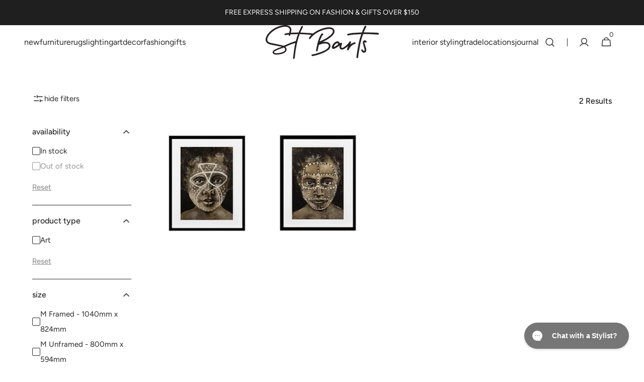

--- FILE ---
content_type: text/html; charset=utf-8
request_url: https://st-barts.com.au/collections/samson-and-nollan
body_size: 49311
content:
<!doctype html>
<html class="no-js" lang="en" data-scheme="light">
  <head>
  

    <meta charset="utf-8">
    <meta http-equiv="X-UA-Compatible" content="IE=edge">
    <meta name="viewport" content="width=device-width,initial-scale=1">
    <meta name="theme-color" content="">
    <link rel="canonical" href="https://st-barts.com.au/collections/samson-and-nollan">
    <link rel="preconnect" href="https://cdn.shopify.com" crossorigin><link rel="icon" type="image/png" href="//st-barts.com.au/cdn/shop/files/STBARTS-SecondaryLogo_WORKING_c45398fc-02f5-4c41-b8a0-529ca3a7e67c.png?crop=center&height=32&v=1724640921&width=32"><link rel="preconnect" href="https://fonts.shopifycdn.com" crossorigin><title>
  
    Samson and Nollan
  
</title>
    


    

    

<meta property="og:site_name" content="St Barts ">
<meta property="og:url" content="https://st-barts.com.au/collections/samson-and-nollan">
<meta property="og:title" content="Samson and Nollan">
<meta property="og:type" content="product.group">
<meta property="og:description" content="Luxury furniture, artisan homewares, designer fashion and global artefacts
Discover St Barts coastal chic: from fashion to  furniture, homewares, lighting, textiles and artwork all procured from our global travels. Shop our curated collection online."><meta name="twitter:card" content="summary_large_image">
<meta name="twitter:title" content="Samson and Nollan">
<meta name="twitter:description" content="Luxury furniture, artisan homewares, designer fashion and global artefacts
Discover St Barts coastal chic: from fashion to  furniture, homewares, lighting, textiles and artwork all procured from our global travels. Shop our curated collection online.">


    <script src="//st-barts.com.au/cdn/shop/t/77/assets/constants.js?v=37383056447335370521765157176" defer="defer"></script>
    <script src="//st-barts.com.au/cdn/shop/t/77/assets/pubsub.js?v=34180055027472970951765157176" defer="defer"></script>
    <script src="//st-barts.com.au/cdn/shop/t/77/assets/global.js?v=98317093962493996221765157176" defer="defer"></script><script src="//st-barts.com.au/cdn/shop/t/77/assets/quick-add.js?v=159904177897175425791765157176" defer="defer"></script>
      <script src="//st-barts.com.au/cdn/shop/t/77/assets/product-form.js?v=149469441993518066821765157176" defer="defer"></script>
    

    <script>window.performance && window.performance.mark && window.performance.mark('shopify.content_for_header.start');</script><meta name="google-site-verification" content="7OAufK9LG1tU5ykrFsgKJG1hEKfA9kFbsb7CA7IEdAQ">
<meta name="google-site-verification" content="7OAufK9LG1tU5ykrFsgKJG1hEKfA9kFbsb7CA7IEdAQ">
<meta name="facebook-domain-verification" content="wob9lk7i2lsthckvi948gq83cee16m">
<meta id="shopify-digital-wallet" name="shopify-digital-wallet" content="/25806209102/digital_wallets/dialog">
<meta name="shopify-checkout-api-token" content="0c0885aaec0f555891b0741e8f203480">
<link rel="alternate" type="application/atom+xml" title="Feed" href="/collections/samson-and-nollan.atom" />
<link rel="alternate" type="application/json+oembed" href="https://st-barts.com.au/collections/samson-and-nollan.oembed">
<script async="async" src="/checkouts/internal/preloads.js?locale=en-AU"></script>
<link rel="preconnect" href="https://shop.app" crossorigin="anonymous">
<script async="async" src="https://shop.app/checkouts/internal/preloads.js?locale=en-AU&shop_id=25806209102" crossorigin="anonymous"></script>
<script id="apple-pay-shop-capabilities" type="application/json">{"shopId":25806209102,"countryCode":"AU","currencyCode":"AUD","merchantCapabilities":["supports3DS"],"merchantId":"gid:\/\/shopify\/Shop\/25806209102","merchantName":"St Barts ","requiredBillingContactFields":["postalAddress","email","phone"],"requiredShippingContactFields":["postalAddress","email","phone"],"shippingType":"shipping","supportedNetworks":["visa","masterCard","amex","jcb"],"total":{"type":"pending","label":"St Barts ","amount":"1.00"},"shopifyPaymentsEnabled":true,"supportsSubscriptions":true}</script>
<script id="shopify-features" type="application/json">{"accessToken":"0c0885aaec0f555891b0741e8f203480","betas":["rich-media-storefront-analytics"],"domain":"st-barts.com.au","predictiveSearch":true,"shopId":25806209102,"locale":"en"}</script>
<script>var Shopify = Shopify || {};
Shopify.shop = "st-barts-au.myshopify.com";
Shopify.locale = "en";
Shopify.currency = {"active":"AUD","rate":"1.0"};
Shopify.country = "AU";
Shopify.theme = {"name":"St Barts \u0026 St Barts Collecte 2025 Website","id":181263860016,"schema_name":"Minimalista","schema_version":"1.0.4","theme_store_id":2316,"role":"main"};
Shopify.theme.handle = "null";
Shopify.theme.style = {"id":null,"handle":null};
Shopify.cdnHost = "st-barts.com.au/cdn";
Shopify.routes = Shopify.routes || {};
Shopify.routes.root = "/";</script>
<script type="module">!function(o){(o.Shopify=o.Shopify||{}).modules=!0}(window);</script>
<script>!function(o){function n(){var o=[];function n(){o.push(Array.prototype.slice.apply(arguments))}return n.q=o,n}var t=o.Shopify=o.Shopify||{};t.loadFeatures=n(),t.autoloadFeatures=n()}(window);</script>
<script>
  window.ShopifyPay = window.ShopifyPay || {};
  window.ShopifyPay.apiHost = "shop.app\/pay";
  window.ShopifyPay.redirectState = null;
</script>
<script id="shop-js-analytics" type="application/json">{"pageType":"collection"}</script>
<script defer="defer" async type="module" src="//st-barts.com.au/cdn/shopifycloud/shop-js/modules/v2/client.init-shop-cart-sync_BT-GjEfc.en.esm.js"></script>
<script defer="defer" async type="module" src="//st-barts.com.au/cdn/shopifycloud/shop-js/modules/v2/chunk.common_D58fp_Oc.esm.js"></script>
<script defer="defer" async type="module" src="//st-barts.com.au/cdn/shopifycloud/shop-js/modules/v2/chunk.modal_xMitdFEc.esm.js"></script>
<script type="module">
  await import("//st-barts.com.au/cdn/shopifycloud/shop-js/modules/v2/client.init-shop-cart-sync_BT-GjEfc.en.esm.js");
await import("//st-barts.com.au/cdn/shopifycloud/shop-js/modules/v2/chunk.common_D58fp_Oc.esm.js");
await import("//st-barts.com.au/cdn/shopifycloud/shop-js/modules/v2/chunk.modal_xMitdFEc.esm.js");

  window.Shopify.SignInWithShop?.initShopCartSync?.({"fedCMEnabled":true,"windoidEnabled":true});

</script>
<script>
  window.Shopify = window.Shopify || {};
  if (!window.Shopify.featureAssets) window.Shopify.featureAssets = {};
  window.Shopify.featureAssets['shop-js'] = {"shop-cart-sync":["modules/v2/client.shop-cart-sync_DZOKe7Ll.en.esm.js","modules/v2/chunk.common_D58fp_Oc.esm.js","modules/v2/chunk.modal_xMitdFEc.esm.js"],"init-fed-cm":["modules/v2/client.init-fed-cm_B6oLuCjv.en.esm.js","modules/v2/chunk.common_D58fp_Oc.esm.js","modules/v2/chunk.modal_xMitdFEc.esm.js"],"shop-cash-offers":["modules/v2/client.shop-cash-offers_D2sdYoxE.en.esm.js","modules/v2/chunk.common_D58fp_Oc.esm.js","modules/v2/chunk.modal_xMitdFEc.esm.js"],"shop-login-button":["modules/v2/client.shop-login-button_QeVjl5Y3.en.esm.js","modules/v2/chunk.common_D58fp_Oc.esm.js","modules/v2/chunk.modal_xMitdFEc.esm.js"],"pay-button":["modules/v2/client.pay-button_DXTOsIq6.en.esm.js","modules/v2/chunk.common_D58fp_Oc.esm.js","modules/v2/chunk.modal_xMitdFEc.esm.js"],"shop-button":["modules/v2/client.shop-button_DQZHx9pm.en.esm.js","modules/v2/chunk.common_D58fp_Oc.esm.js","modules/v2/chunk.modal_xMitdFEc.esm.js"],"avatar":["modules/v2/client.avatar_BTnouDA3.en.esm.js"],"init-windoid":["modules/v2/client.init-windoid_CR1B-cfM.en.esm.js","modules/v2/chunk.common_D58fp_Oc.esm.js","modules/v2/chunk.modal_xMitdFEc.esm.js"],"init-shop-for-new-customer-accounts":["modules/v2/client.init-shop-for-new-customer-accounts_C_vY_xzh.en.esm.js","modules/v2/client.shop-login-button_QeVjl5Y3.en.esm.js","modules/v2/chunk.common_D58fp_Oc.esm.js","modules/v2/chunk.modal_xMitdFEc.esm.js"],"init-shop-email-lookup-coordinator":["modules/v2/client.init-shop-email-lookup-coordinator_BI7n9ZSv.en.esm.js","modules/v2/chunk.common_D58fp_Oc.esm.js","modules/v2/chunk.modal_xMitdFEc.esm.js"],"init-shop-cart-sync":["modules/v2/client.init-shop-cart-sync_BT-GjEfc.en.esm.js","modules/v2/chunk.common_D58fp_Oc.esm.js","modules/v2/chunk.modal_xMitdFEc.esm.js"],"shop-toast-manager":["modules/v2/client.shop-toast-manager_DiYdP3xc.en.esm.js","modules/v2/chunk.common_D58fp_Oc.esm.js","modules/v2/chunk.modal_xMitdFEc.esm.js"],"init-customer-accounts":["modules/v2/client.init-customer-accounts_D9ZNqS-Q.en.esm.js","modules/v2/client.shop-login-button_QeVjl5Y3.en.esm.js","modules/v2/chunk.common_D58fp_Oc.esm.js","modules/v2/chunk.modal_xMitdFEc.esm.js"],"init-customer-accounts-sign-up":["modules/v2/client.init-customer-accounts-sign-up_iGw4briv.en.esm.js","modules/v2/client.shop-login-button_QeVjl5Y3.en.esm.js","modules/v2/chunk.common_D58fp_Oc.esm.js","modules/v2/chunk.modal_xMitdFEc.esm.js"],"shop-follow-button":["modules/v2/client.shop-follow-button_CqMgW2wH.en.esm.js","modules/v2/chunk.common_D58fp_Oc.esm.js","modules/v2/chunk.modal_xMitdFEc.esm.js"],"checkout-modal":["modules/v2/client.checkout-modal_xHeaAweL.en.esm.js","modules/v2/chunk.common_D58fp_Oc.esm.js","modules/v2/chunk.modal_xMitdFEc.esm.js"],"shop-login":["modules/v2/client.shop-login_D91U-Q7h.en.esm.js","modules/v2/chunk.common_D58fp_Oc.esm.js","modules/v2/chunk.modal_xMitdFEc.esm.js"],"lead-capture":["modules/v2/client.lead-capture_BJmE1dJe.en.esm.js","modules/v2/chunk.common_D58fp_Oc.esm.js","modules/v2/chunk.modal_xMitdFEc.esm.js"],"payment-terms":["modules/v2/client.payment-terms_Ci9AEqFq.en.esm.js","modules/v2/chunk.common_D58fp_Oc.esm.js","modules/v2/chunk.modal_xMitdFEc.esm.js"]};
</script>
<script>(function() {
  var isLoaded = false;
  function asyncLoad() {
    if (isLoaded) return;
    isLoaded = true;
    var urls = ["https:\/\/chimpstatic.com\/mcjs-connected\/js\/users\/50e5f0a9568eee8f48a2736d6\/beb8320326f5e95cf02b9967e.js?shop=st-barts-au.myshopify.com","https:\/\/str.rise-ai.com\/?shop=st-barts-au.myshopify.com","https:\/\/strn.rise-ai.com\/?shop=st-barts-au.myshopify.com","https:\/\/moodboard.addison.social\/scripts\/shopify.js?shop=st-barts-au.myshopify.com","https:\/\/config.gorgias.chat\/bundle-loader\/01HBF786V8YSYDNH8F2BBQYY3J?source=shopify1click\u0026shop=st-barts-au.myshopify.com","https:\/\/cdn.9gtb.com\/loader.js?g_cvt_id=c4564018-d7aa-40f6-a327-286fb5f5ce22\u0026shop=st-barts-au.myshopify.com"];
    for (var i = 0; i < urls.length; i++) {
      var s = document.createElement('script');
      s.type = 'text/javascript';
      s.async = true;
      s.src = urls[i];
      var x = document.getElementsByTagName('script')[0];
      x.parentNode.insertBefore(s, x);
    }
  };
  if(window.attachEvent) {
    window.attachEvent('onload', asyncLoad);
  } else {
    window.addEventListener('load', asyncLoad, false);
  }
})();</script>
<script id="__st">var __st={"a":25806209102,"offset":36000,"reqid":"e15d09cf-5ade-4fc9-bd29-69ccf42e5d81-1769128032","pageurl":"st-barts.com.au\/collections\/samson-and-nollan","u":"2cc164f6ac25","p":"collection","rtyp":"collection","rid":454818267440};</script>
<script>window.ShopifyPaypalV4VisibilityTracking = true;</script>
<script id="captcha-bootstrap">!function(){'use strict';const t='contact',e='account',n='new_comment',o=[[t,t],['blogs',n],['comments',n],[t,'customer']],c=[[e,'customer_login'],[e,'guest_login'],[e,'recover_customer_password'],[e,'create_customer']],r=t=>t.map((([t,e])=>`form[action*='/${t}']:not([data-nocaptcha='true']) input[name='form_type'][value='${e}']`)).join(','),a=t=>()=>t?[...document.querySelectorAll(t)].map((t=>t.form)):[];function s(){const t=[...o],e=r(t);return a(e)}const i='password',u='form_key',d=['recaptcha-v3-token','g-recaptcha-response','h-captcha-response',i],f=()=>{try{return window.sessionStorage}catch{return}},m='__shopify_v',_=t=>t.elements[u];function p(t,e,n=!1){try{const o=window.sessionStorage,c=JSON.parse(o.getItem(e)),{data:r}=function(t){const{data:e,action:n}=t;return t[m]||n?{data:e,action:n}:{data:t,action:n}}(c);for(const[e,n]of Object.entries(r))t.elements[e]&&(t.elements[e].value=n);n&&o.removeItem(e)}catch(o){console.error('form repopulation failed',{error:o})}}const l='form_type',E='cptcha';function T(t){t.dataset[E]=!0}const w=window,h=w.document,L='Shopify',v='ce_forms',y='captcha';let A=!1;((t,e)=>{const n=(g='f06e6c50-85a8-45c8-87d0-21a2b65856fe',I='https://cdn.shopify.com/shopifycloud/storefront-forms-hcaptcha/ce_storefront_forms_captcha_hcaptcha.v1.5.2.iife.js',D={infoText:'Protected by hCaptcha',privacyText:'Privacy',termsText:'Terms'},(t,e,n)=>{const o=w[L][v],c=o.bindForm;if(c)return c(t,g,e,D).then(n);var r;o.q.push([[t,g,e,D],n]),r=I,A||(h.body.append(Object.assign(h.createElement('script'),{id:'captcha-provider',async:!0,src:r})),A=!0)});var g,I,D;w[L]=w[L]||{},w[L][v]=w[L][v]||{},w[L][v].q=[],w[L][y]=w[L][y]||{},w[L][y].protect=function(t,e){n(t,void 0,e),T(t)},Object.freeze(w[L][y]),function(t,e,n,w,h,L){const[v,y,A,g]=function(t,e,n){const i=e?o:[],u=t?c:[],d=[...i,...u],f=r(d),m=r(i),_=r(d.filter((([t,e])=>n.includes(e))));return[a(f),a(m),a(_),s()]}(w,h,L),I=t=>{const e=t.target;return e instanceof HTMLFormElement?e:e&&e.form},D=t=>v().includes(t);t.addEventListener('submit',(t=>{const e=I(t);if(!e)return;const n=D(e)&&!e.dataset.hcaptchaBound&&!e.dataset.recaptchaBound,o=_(e),c=g().includes(e)&&(!o||!o.value);(n||c)&&t.preventDefault(),c&&!n&&(function(t){try{if(!f())return;!function(t){const e=f();if(!e)return;const n=_(t);if(!n)return;const o=n.value;o&&e.removeItem(o)}(t);const e=Array.from(Array(32),(()=>Math.random().toString(36)[2])).join('');!function(t,e){_(t)||t.append(Object.assign(document.createElement('input'),{type:'hidden',name:u})),t.elements[u].value=e}(t,e),function(t,e){const n=f();if(!n)return;const o=[...t.querySelectorAll(`input[type='${i}']`)].map((({name:t})=>t)),c=[...d,...o],r={};for(const[a,s]of new FormData(t).entries())c.includes(a)||(r[a]=s);n.setItem(e,JSON.stringify({[m]:1,action:t.action,data:r}))}(t,e)}catch(e){console.error('failed to persist form',e)}}(e),e.submit())}));const S=(t,e)=>{t&&!t.dataset[E]&&(n(t,e.some((e=>e===t))),T(t))};for(const o of['focusin','change'])t.addEventListener(o,(t=>{const e=I(t);D(e)&&S(e,y())}));const B=e.get('form_key'),M=e.get(l),P=B&&M;t.addEventListener('DOMContentLoaded',(()=>{const t=y();if(P)for(const e of t)e.elements[l].value===M&&p(e,B);[...new Set([...A(),...v().filter((t=>'true'===t.dataset.shopifyCaptcha))])].forEach((e=>S(e,t)))}))}(h,new URLSearchParams(w.location.search),n,t,e,['guest_login'])})(!0,!0)}();</script>
<script integrity="sha256-4kQ18oKyAcykRKYeNunJcIwy7WH5gtpwJnB7kiuLZ1E=" data-source-attribution="shopify.loadfeatures" defer="defer" src="//st-barts.com.au/cdn/shopifycloud/storefront/assets/storefront/load_feature-a0a9edcb.js" crossorigin="anonymous"></script>
<script crossorigin="anonymous" defer="defer" src="//st-barts.com.au/cdn/shopifycloud/storefront/assets/shopify_pay/storefront-65b4c6d7.js?v=20250812"></script>
<script data-source-attribution="shopify.dynamic_checkout.dynamic.init">var Shopify=Shopify||{};Shopify.PaymentButton=Shopify.PaymentButton||{isStorefrontPortableWallets:!0,init:function(){window.Shopify.PaymentButton.init=function(){};var t=document.createElement("script");t.src="https://st-barts.com.au/cdn/shopifycloud/portable-wallets/latest/portable-wallets.en.js",t.type="module",document.head.appendChild(t)}};
</script>
<script data-source-attribution="shopify.dynamic_checkout.buyer_consent">
  function portableWalletsHideBuyerConsent(e){var t=document.getElementById("shopify-buyer-consent"),n=document.getElementById("shopify-subscription-policy-button");t&&n&&(t.classList.add("hidden"),t.setAttribute("aria-hidden","true"),n.removeEventListener("click",e))}function portableWalletsShowBuyerConsent(e){var t=document.getElementById("shopify-buyer-consent"),n=document.getElementById("shopify-subscription-policy-button");t&&n&&(t.classList.remove("hidden"),t.removeAttribute("aria-hidden"),n.addEventListener("click",e))}window.Shopify?.PaymentButton&&(window.Shopify.PaymentButton.hideBuyerConsent=portableWalletsHideBuyerConsent,window.Shopify.PaymentButton.showBuyerConsent=portableWalletsShowBuyerConsent);
</script>
<script data-source-attribution="shopify.dynamic_checkout.cart.bootstrap">document.addEventListener("DOMContentLoaded",(function(){function t(){return document.querySelector("shopify-accelerated-checkout-cart, shopify-accelerated-checkout")}if(t())Shopify.PaymentButton.init();else{new MutationObserver((function(e,n){t()&&(Shopify.PaymentButton.init(),n.disconnect())})).observe(document.body,{childList:!0,subtree:!0})}}));
</script>
<link id="shopify-accelerated-checkout-styles" rel="stylesheet" media="screen" href="https://st-barts.com.au/cdn/shopifycloud/portable-wallets/latest/accelerated-checkout-backwards-compat.css" crossorigin="anonymous">
<style id="shopify-accelerated-checkout-cart">
        #shopify-buyer-consent {
  margin-top: 1em;
  display: inline-block;
  width: 100%;
}

#shopify-buyer-consent.hidden {
  display: none;
}

#shopify-subscription-policy-button {
  background: none;
  border: none;
  padding: 0;
  text-decoration: underline;
  font-size: inherit;
  cursor: pointer;
}

#shopify-subscription-policy-button::before {
  box-shadow: none;
}

      </style>
<script id="sections-script" data-sections="header,footer" defer="defer" src="//st-barts.com.au/cdn/shop/t/77/compiled_assets/scripts.js?v=54943"></script>
<script>window.performance && window.performance.mark && window.performance.mark('shopify.content_for_header.end');</script>


    <style data-shopify>
          @font-face {
  font-family: Figtree;
  font-weight: 400;
  font-style: normal;
  font-display: swap;
  src: url("//st-barts.com.au/cdn/fonts/figtree/figtree_n4.3c0838aba1701047e60be6a99a1b0a40ce9b8419.woff2") format("woff2"),
       url("//st-barts.com.au/cdn/fonts/figtree/figtree_n4.c0575d1db21fc3821f17fd6617d3dee552312137.woff") format("woff");
}

          @font-face {
  font-family: Figtree;
  font-weight: 400;
  font-style: normal;
  font-display: swap;
  src: url("//st-barts.com.au/cdn/fonts/figtree/figtree_n4.3c0838aba1701047e60be6a99a1b0a40ce9b8419.woff2") format("woff2"),
       url("//st-barts.com.au/cdn/fonts/figtree/figtree_n4.c0575d1db21fc3821f17fd6617d3dee552312137.woff") format("woff");
}

          @font-face {
  font-family: Figtree;
  font-weight: 400;
  font-style: normal;
  font-display: swap;
  src: url("//st-barts.com.au/cdn/fonts/figtree/figtree_n4.3c0838aba1701047e60be6a99a1b0a40ce9b8419.woff2") format("woff2"),
       url("//st-barts.com.au/cdn/fonts/figtree/figtree_n4.c0575d1db21fc3821f17fd6617d3dee552312137.woff") format("woff");
}

          @font-face {
  font-family: Figtree;
  font-weight: 400;
  font-style: normal;
  font-display: swap;
  src: url("//st-barts.com.au/cdn/fonts/figtree/figtree_n4.3c0838aba1701047e60be6a99a1b0a40ce9b8419.woff2") format("woff2"),
       url("//st-barts.com.au/cdn/fonts/figtree/figtree_n4.c0575d1db21fc3821f17fd6617d3dee552312137.woff") format("woff");
}

          @font-face {
  font-family: Figtree;
  font-weight: 400;
  font-style: normal;
  font-display: swap;
  src: url("//st-barts.com.au/cdn/fonts/figtree/figtree_n4.3c0838aba1701047e60be6a99a1b0a40ce9b8419.woff2") format("woff2"),
       url("//st-barts.com.au/cdn/fonts/figtree/figtree_n4.c0575d1db21fc3821f17fd6617d3dee552312137.woff") format("woff");
}

          @font-face {
  font-family: Figtree;
  font-weight: 300;
  font-style: normal;
  font-display: swap;
  src: url("//st-barts.com.au/cdn/fonts/figtree/figtree_n3.e4cc0323f8b9feb279bf6ced9d868d88ce80289f.woff2") format("woff2"),
       url("//st-barts.com.au/cdn/fonts/figtree/figtree_n3.db79ac3fb83d054d99bd79fccf8e8782b5cf449e.woff") format("woff");
}

          @font-face {
  font-family: Figtree;
  font-weight: 400;
  font-style: normal;
  font-display: swap;
  src: url("//st-barts.com.au/cdn/fonts/figtree/figtree_n4.3c0838aba1701047e60be6a99a1b0a40ce9b8419.woff2") format("woff2"),
       url("//st-barts.com.au/cdn/fonts/figtree/figtree_n4.c0575d1db21fc3821f17fd6617d3dee552312137.woff") format("woff");
}

          @font-face {
  font-family: Figtree;
  font-weight: 500;
  font-style: normal;
  font-display: swap;
  src: url("//st-barts.com.au/cdn/fonts/figtree/figtree_n5.3b6b7df38aa5986536945796e1f947445832047c.woff2") format("woff2"),
       url("//st-barts.com.au/cdn/fonts/figtree/figtree_n5.f26bf6dcae278b0ed902605f6605fa3338e81dab.woff") format("woff");
}

          @font-face {
  font-family: Figtree;
  font-weight: 700;
  font-style: normal;
  font-display: swap;
  src: url("//st-barts.com.au/cdn/fonts/figtree/figtree_n7.2fd9bfe01586148e644724096c9d75e8c7a90e55.woff2") format("woff2"),
       url("//st-barts.com.au/cdn/fonts/figtree/figtree_n7.ea05de92d862f9594794ab281c4c3a67501ef5fc.woff") format("woff");
}

          @font-face {
  font-family: Figtree;
  font-weight: 400;
  font-style: italic;
  font-display: swap;
  src: url("//st-barts.com.au/cdn/fonts/figtree/figtree_i4.89f7a4275c064845c304a4cf8a4a586060656db2.woff2") format("woff2"),
       url("//st-barts.com.au/cdn/fonts/figtree/figtree_i4.6f955aaaafc55a22ffc1f32ecf3756859a5ad3e2.woff") format("woff");
}

          @font-face {
  font-family: Figtree;
  font-weight: 400;
  font-style: italic;
  font-display: swap;
  src: url("//st-barts.com.au/cdn/fonts/figtree/figtree_i4.89f7a4275c064845c304a4cf8a4a586060656db2.woff2") format("woff2"),
       url("//st-barts.com.au/cdn/fonts/figtree/figtree_i4.6f955aaaafc55a22ffc1f32ecf3756859a5ad3e2.woff") format("woff");
}

          @font-face {
  font-family: Figtree;
  font-weight: 700;
  font-style: italic;
  font-display: swap;
  src: url("//st-barts.com.au/cdn/fonts/figtree/figtree_i7.06add7096a6f2ab742e09ec7e498115904eda1fe.woff2") format("woff2"),
       url("//st-barts.com.au/cdn/fonts/figtree/figtree_i7.ee584b5fcaccdbb5518c0228158941f8df81b101.woff") format("woff");
}


          
        :root,
          	[data-scheme=light] .color-background-1 {
          		--color-background: 255,255,255;
              --color-background-secondary: 255,255,255;
          		
          			--gradient-background: #ffffff;
          		
          		--color-foreground: 40, 40, 40;
          		--color-foreground-secondary: 0, 0, 0;
          		--color-foreground-title: 40, 40, 40;

          		--color-button-text: 249, 249, 249;
          		--color-button-text-hover: 249, 249, 249;
          		--color-button: 40, 40, 40;
          		--color-button-hover: 53, 53, 53;

          		--color-button-secondary: 249, 249, 249;
          		--color-button-secondary-hover: 255, 255, 255;
          		--color-button-secondary-text: 40, 40, 40;
          		--color-button-secondary-text-hover: 40, 40, 40;

          		--color-button-tertiary-text: 40, 40, 40;
          		--color-button-tertiary-text-hover: 249, 249, 249;
          		--color-button-tertiary: 105, 105, 105;
          		--color-button-tertiary-hover: 40, 40, 40;

          		--color-overlay: 40, 40, 40;
          		--color-border-input: 229, 229, 229;
          		--color-border-input-hover: 229, 229, 229;
          		--color-background-input: 244, 244, 244;
          		--color-background-input-hover: 229, 229, 229;
          		--color-border: 40, 40, 40;
          	}
          	@media (prefers-color-scheme: light) {
        	:root,
          		[data-scheme=auto] .color-background-1 {
          			--color-background: 255,255,255;
                --color-background-secondaryu: 255,255,255;
          			
          				--gradient-background: #ffffff;
          			
          			--color-foreground: 40, 40, 40;
          			--color-foreground-secondary: 0, 0, 0;
          			--color-foreground-title: 40, 40, 40;

          			--color-button-text: 249, 249, 249;
          			--color-button-text-hover: 249, 249, 249;
          			--color-button: 40, 40, 40;
          			--color-button-hover: 53, 53, 53;

          			--color-button-secondary: 249, 249, 249;
          			--color-button-secondary-hover: 255, 255, 255;
          			--color-button-secondary-text: 40, 40, 40;
          			--color-button-secondary-text-hover: 40, 40, 40;

          			--color-button-tertiary-text: 40, 40, 40;
          			--color-button-tertiary-text-hover: 249, 249, 249;
          			--color-button-tertiary: 105, 105, 105;
          			--color-button-tertiary-hover: 40, 40, 40;

          			--color-overlay: 40, 40, 40;
          			--color-border-input: 229, 229, 229;
          			--color-border-input-hover: 229, 229, 229;
          			--color-background-input: 244, 244, 244;
          			--color-background-input-hover: 229, 229, 229;
          			--color-border: 40, 40, 40;
          		}
          	}
          
        
          	[data-scheme=light] .color-background-2 {
          		--color-background: 255,255,255;
              --color-background-secondary: 255,255,255;
          		
          			--gradient-background: #ffffff;
          		
          		--color-foreground: 40, 40, 40;
          		--color-foreground-secondary: 40, 40, 40;
          		--color-foreground-title: 40, 40, 40;

          		--color-button-text: 255, 255, 255;
          		--color-button-text-hover: 255, 255, 255;
          		--color-button: 255, 255, 255;
          		--color-button-hover: 53, 53, 53;

          		--color-button-secondary: 255, 255, 255;
          		--color-button-secondary-hover: 255, 255, 255;
          		--color-button-secondary-text: 40, 40, 40;
          		--color-button-secondary-text-hover: 40, 40, 40;

          		--color-button-tertiary-text: 40, 40, 40;
          		--color-button-tertiary-text-hover: 255, 255, 255;
          		--color-button-tertiary: 40, 40, 40;
          		--color-button-tertiary-hover: 40, 40, 40;

          		--color-overlay: 0, 0, 0;
          		--color-border-input: 229, 229, 229;
          		--color-border-input-hover: 229, 229, 229;
          		--color-background-input: 244, 244, 244;
          		--color-background-input-hover: 255, 255, 255;
          		--color-border: 229, 229, 229;
          	}
          	@media (prefers-color-scheme: light) {
        	
          		[data-scheme=auto] .color-background-2 {
          			--color-background: 255,255,255;
                --color-background-secondaryu: 255,255,255;
          			
          				--gradient-background: #ffffff;
          			
          			--color-foreground: 40, 40, 40;
          			--color-foreground-secondary: 40, 40, 40;
          			--color-foreground-title: 40, 40, 40;

          			--color-button-text: 255, 255, 255;
          			--color-button-text-hover: 255, 255, 255;
          			--color-button: 255, 255, 255;
          			--color-button-hover: 53, 53, 53;

          			--color-button-secondary: 255, 255, 255;
          			--color-button-secondary-hover: 255, 255, 255;
          			--color-button-secondary-text: 40, 40, 40;
          			--color-button-secondary-text-hover: 40, 40, 40;

          			--color-button-tertiary-text: 40, 40, 40;
          			--color-button-tertiary-text-hover: 255, 255, 255;
          			--color-button-tertiary: 40, 40, 40;
          			--color-button-tertiary-hover: 40, 40, 40;

          			--color-overlay: 0, 0, 0;
          			--color-border-input: 229, 229, 229;
          			--color-border-input-hover: 229, 229, 229;
          			--color-background-input: 244, 244, 244;
          			--color-background-input-hover: 255, 255, 255;
          			--color-border: 229, 229, 229;
          		}
          	}
          
        
          	[data-scheme=light] .color-background-3 {
          		--color-background: 255,255,255;
              --color-background-secondary: 255,255,255;
          		
          			--gradient-background: #ffffff;
          		
          		--color-foreground: 249, 249, 249;
          		--color-foreground-secondary: 40, 40, 40;
          		--color-foreground-title: 40, 40, 40;

          		--color-button-text: 249, 249, 249;
          		--color-button-text-hover: 249, 249, 249;
          		--color-button: 194, 164, 102;
          		--color-button-hover: 255, 255, 255;

          		--color-button-secondary: 255, 255, 255;
          		--color-button-secondary-hover: 255, 255, 255;
          		--color-button-secondary-text: 40, 40, 40;
          		--color-button-secondary-text-hover: 40, 40, 40;

          		--color-button-tertiary-text: 40, 40, 40;
          		--color-button-tertiary-text-hover: 249, 249, 249;
          		--color-button-tertiary: 255, 255, 255;
          		--color-button-tertiary-hover: 255, 255, 255;

          		--color-overlay: 105, 105, 105;
          		--color-border-input: 255, 255, 255;
          		--color-border-input-hover: 255, 255, 255;
          		--color-background-input: 255, 255, 255;
          		--color-background-input-hover: 255, 255, 255;
          		--color-border: 255, 255, 255;
          	}
          	@media (prefers-color-scheme: light) {
        	
          		[data-scheme=auto] .color-background-3 {
          			--color-background: 255,255,255;
                --color-background-secondaryu: 255,255,255;
          			
          				--gradient-background: #ffffff;
          			
          			--color-foreground: 249, 249, 249;
          			--color-foreground-secondary: 40, 40, 40;
          			--color-foreground-title: 40, 40, 40;

          			--color-button-text: 249, 249, 249;
          			--color-button-text-hover: 249, 249, 249;
          			--color-button: 194, 164, 102;
          			--color-button-hover: 255, 255, 255;

          			--color-button-secondary: 255, 255, 255;
          			--color-button-secondary-hover: 255, 255, 255;
          			--color-button-secondary-text: 40, 40, 40;
          			--color-button-secondary-text-hover: 40, 40, 40;

          			--color-button-tertiary-text: 40, 40, 40;
          			--color-button-tertiary-text-hover: 249, 249, 249;
          			--color-button-tertiary: 255, 255, 255;
          			--color-button-tertiary-hover: 255, 255, 255;

          			--color-overlay: 105, 105, 105;
          			--color-border-input: 255, 255, 255;
          			--color-border-input-hover: 255, 255, 255;
          			--color-background-input: 255, 255, 255;
          			--color-background-input-hover: 255, 255, 255;
          			--color-border: 255, 255, 255;
          		}
          	}
          
        
          	[data-scheme=light] .color-background-4 {
          		--color-background: 31,31,31;
              --color-background-secondary: 40,40,40;
          		
          			--gradient-background: #1f1f1f;
          		
          		--color-foreground: 249, 249, 249;
          		--color-foreground-secondary: 255, 255, 255;
          		--color-foreground-title: 249, 249, 249;

          		--color-button-text: 249, 249, 249;
          		--color-button-text-hover: 249, 249, 249;
          		--color-button: 40, 40, 40;
          		--color-button-hover: 53, 53, 53;

          		--color-button-secondary: 249, 249, 249;
          		--color-button-secondary-hover: 238, 238, 238;
          		--color-button-secondary-text: 40, 40, 40;
          		--color-button-secondary-text-hover: 40, 40, 40;

          		--color-button-tertiary-text: 40, 40, 40;
          		--color-button-tertiary-text-hover: 249, 249, 249;
          		--color-button-tertiary: 40, 40, 40;
          		--color-button-tertiary-hover: 40, 40, 40;

          		--color-overlay: 0, 0, 0;
          		--color-border-input: 62, 62, 62;
          		--color-border-input-hover: 62, 62, 62;
          		--color-background-input: 53, 53, 53;
          		--color-background-input-hover: 62, 62, 62;
          		--color-border: 62, 62, 62;
          	}
          	@media (prefers-color-scheme: light) {
        	
          		[data-scheme=auto] .color-background-4 {
          			--color-background: 31,31,31;
                --color-background-secondaryu: 40,40,40;
          			
          				--gradient-background: #1f1f1f;
          			
          			--color-foreground: 249, 249, 249;
          			--color-foreground-secondary: 255, 255, 255;
          			--color-foreground-title: 249, 249, 249;

          			--color-button-text: 249, 249, 249;
          			--color-button-text-hover: 249, 249, 249;
          			--color-button: 40, 40, 40;
          			--color-button-hover: 53, 53, 53;

          			--color-button-secondary: 249, 249, 249;
          			--color-button-secondary-hover: 238, 238, 238;
          			--color-button-secondary-text: 40, 40, 40;
          			--color-button-secondary-text-hover: 40, 40, 40;

          			--color-button-tertiary-text: 40, 40, 40;
          			--color-button-tertiary-text-hover: 249, 249, 249;
          			--color-button-tertiary: 40, 40, 40;
          			--color-button-tertiary-hover: 40, 40, 40;

          			--color-overlay: 0, 0, 0;
          			--color-border-input: 62, 62, 62;
          			--color-border-input-hover: 62, 62, 62;
          			--color-background-input: 53, 53, 53;
          			--color-background-input-hover: 62, 62, 62;
          			--color-border: 62, 62, 62;
          		}
          	}
          
        
          	[data-scheme=light] .color-scheme-d8a33069-56f0-40f7-9980-6642d6061a35 {
          		--color-background: 249,249,249;
              --color-background-secondary: 244,244,244;
          		
          			--gradient-background: #f9f9f9;
          		
          		--color-foreground: 40, 40, 40;
          		--color-foreground-secondary: 105, 105, 105;
          		--color-foreground-title: 255, 255, 255;

          		--color-button-text: 249, 249, 249;
          		--color-button-text-hover: 249, 249, 249;
          		--color-button: 40, 40, 40;
          		--color-button-hover: 70, 89, 49;

          		--color-button-secondary: 249, 249, 249;
          		--color-button-secondary-hover: 238, 238, 238;
          		--color-button-secondary-text: 70, 89, 49;
          		--color-button-secondary-text-hover: 40, 40, 40;

          		--color-button-tertiary-text: 40, 40, 40;
          		--color-button-tertiary-text-hover: 249, 249, 249;
          		--color-button-tertiary: 218, 150, 126;
          		--color-button-tertiary-hover: 70, 89, 49;

          		--color-overlay: 40, 40, 40;
          		--color-border-input: 229, 229, 229;
          		--color-border-input-hover: 229, 229, 229;
          		--color-background-input: 244, 244, 244;
          		--color-background-input-hover: 229, 229, 229;
          		--color-border: 229, 229, 229;
          	}
          	@media (prefers-color-scheme: light) {
        	
          		[data-scheme=auto] .color-scheme-d8a33069-56f0-40f7-9980-6642d6061a35 {
          			--color-background: 249,249,249;
                --color-background-secondaryu: 244,244,244;
          			
          				--gradient-background: #f9f9f9;
          			
          			--color-foreground: 40, 40, 40;
          			--color-foreground-secondary: 105, 105, 105;
          			--color-foreground-title: 255, 255, 255;

          			--color-button-text: 249, 249, 249;
          			--color-button-text-hover: 249, 249, 249;
          			--color-button: 40, 40, 40;
          			--color-button-hover: 70, 89, 49;

          			--color-button-secondary: 249, 249, 249;
          			--color-button-secondary-hover: 238, 238, 238;
          			--color-button-secondary-text: 70, 89, 49;
          			--color-button-secondary-text-hover: 40, 40, 40;

          			--color-button-tertiary-text: 40, 40, 40;
          			--color-button-tertiary-text-hover: 249, 249, 249;
          			--color-button-tertiary: 218, 150, 126;
          			--color-button-tertiary-hover: 70, 89, 49;

          			--color-overlay: 40, 40, 40;
          			--color-border-input: 229, 229, 229;
          			--color-border-input-hover: 229, 229, 229;
          			--color-background-input: 244, 244, 244;
          			--color-background-input-hover: 229, 229, 229;
          			--color-border: 229, 229, 229;
          		}
          	}
          
        
          	[data-scheme=light] .color-scheme-c721307b-8988-4e62-8948-be3da01b9905 {
          		--color-background: 239,233,224;
              --color-background-secondary: 239,233,224;
          		
          			--gradient-background: #efe9e0;
          		
          		--color-foreground: 0, 0, 0;
          		--color-foreground-secondary: 0, 0, 0;
          		--color-foreground-title: 0, 0, 0;

          		--color-button-text: 203, 171, 149;
          		--color-button-text-hover: 203, 171, 149;
          		--color-button: 239, 233, 224;
          		--color-button-hover: 239, 233, 224;

          		--color-button-secondary: 239, 233, 224;
          		--color-button-secondary-hover: 239, 233, 224;
          		--color-button-secondary-text: 239, 233, 224;
          		--color-button-secondary-text-hover: 239, 233, 224;

          		--color-button-tertiary-text: 151, 94, 66;
          		--color-button-tertiary-text-hover: 151, 94, 66;
          		--color-button-tertiary: 151, 94, 66;
          		--color-button-tertiary-hover: 239, 233, 224;

          		--color-overlay: 203, 171, 149;
          		--color-border-input: 53, 53, 53;
          		--color-border-input-hover: 53, 53, 53;
          		--color-background-input: 227, 222, 215;
          		--color-background-input-hover: 227, 222, 215;
          		--color-border: 0, 0, 0;
          	}
          	@media (prefers-color-scheme: light) {
        	
          		[data-scheme=auto] .color-scheme-c721307b-8988-4e62-8948-be3da01b9905 {
          			--color-background: 239,233,224;
                --color-background-secondaryu: 239,233,224;
          			
          				--gradient-background: #efe9e0;
          			
          			--color-foreground: 0, 0, 0;
          			--color-foreground-secondary: 0, 0, 0;
          			--color-foreground-title: 0, 0, 0;

          			--color-button-text: 203, 171, 149;
          			--color-button-text-hover: 203, 171, 149;
          			--color-button: 239, 233, 224;
          			--color-button-hover: 239, 233, 224;

          			--color-button-secondary: 239, 233, 224;
          			--color-button-secondary-hover: 239, 233, 224;
          			--color-button-secondary-text: 239, 233, 224;
          			--color-button-secondary-text-hover: 239, 233, 224;

          			--color-button-tertiary-text: 151, 94, 66;
          			--color-button-tertiary-text-hover: 151, 94, 66;
          			--color-button-tertiary: 151, 94, 66;
          			--color-button-tertiary-hover: 239, 233, 224;

          			--color-overlay: 203, 171, 149;
          			--color-border-input: 53, 53, 53;
          			--color-border-input-hover: 53, 53, 53;
          			--color-background-input: 227, 222, 215;
          			--color-background-input-hover: 227, 222, 215;
          			--color-border: 0, 0, 0;
          		}
          	}
          

          body, .color-background-1, .color-background-2, .color-background-3, .color-background-4, .color-scheme-d8a33069-56f0-40f7-9980-6642d6061a35, .color-scheme-c721307b-8988-4e62-8948-be3da01b9905 {
          color: rgba(var(--color-foreground));
          //background-color: rgb(var(--color-background));
          background: rgb(var(--color-background));
	        background: var(--gradient-background);
          background-attachment: fixed;
          }

          :root {
          	--announcement-height: 0px;
          	--header-height: 0px;
          	--breadcrumbs-height: 0px;

          	--spaced-section: 5rem;

          	--font-body-family: Figtree, sans-serif;
          	--font-body-style: normal;
          	--font-body-weight: 400;

          	--font-body-scale: 1.68;
          	--font-body-line-height: 2;

          	--font-heading-family: Figtree, sans-serif;
          	--font-heading-style: normal;
          	--font-heading-weight: 400;
          	--font-heading-letter-spacing: 0.4em;
          	--font-heading-line-height: 1.4;

          	--font-subtitle-family: Figtree, sans-serif;
          	--font-subtitle-style: normal;
          	--font-subtitle-weight: 400;
          	--font-subtitle-text-transform: lowercase;
          	--font-subtitle-scale: 1.55;

          	--font-heading-h1-scale: 2.0;
          	--font-heading-h2-scale: 1.34;
          	--font-heading-h3-scale: 1.0;
          	--font-heading-h4-scale: 1.0;
          	--font-heading-h5-scale: 1.08;

          	--font-heading-card-family: Figtree, sans-serif;
          	--font-heading-card-style: normal;
          	--font-heading-card-weight: 400;
          	--font-text-card-family: Figtree, sans-serif;
          	--font-text-card-style: normal;
          	--font-text-card-weight: 400;

          	--font-heading-card-scale: 1.17;
          	--font-text-card-scale: 1.4;

          	--font-button-family: Figtree, sans-serif;
          	--font-button-style: normal;
          	--font-button-weight: 400;
          	--font-button-text-transform: lowercase;

          	--font-button-family: Figtree, sans-serif;
          	--font-button-style: normal;
          	--font-button-weight: 400;
          	--font-button-text-transform: lowercase;
          	--font-button-letter-spacing: 0;
          	--font-subtitle-letter-spacing: 0;

          	--font-header-menu-family: Figtree, sans-serif;
          	--font-header-menu-style: normal;
          	--font-header-menu-weight: 400;
          	--font-header-menu-text-transform: lowercase;

          	--font-footer-menu-family: Figtree, sans-serif;
          	--font-footer-menu-style: normal;
          	--font-footer-menu-weight: 300;
          	--font-footer-link-size: px;
          	--font-footer-bottom-link-size: px;

          	--font-popups-heading-family: Figtree, sans-serif;
            --font-popups-heading-style: normal;
            --font-popups-heading-weight: 400;
            --font-popups-text-family: Figtree, sans-serif;
            --font-popups-text-style: normal;
            --font-popups-text-weight: 400;
            --font-popup-heading-scale: 1.23;
            --font-popup-desc-scale: 1.0;
            --font-popup-text-scale: 1.07;
            --font-notification-heading-scale: 1.0;
            --font-notification-text-scale: 1.0;

          	--border-radius-button: 4px;
          	--payment-terms-background-color: ;
          	--color-card-price-new: 40, 40, 40;
          	--color-card-price-old: 40, 40, 40;
          }

          @media screen and (min-width: 990px) {
          	:root {
          		--spaced-section: 16rem;
          	}
          }

          *,
          *::before,
          *::after {
          box-sizing: inherit;
          }

          html {
          box-sizing: border-box;
          font-size: 10px;
          height: 100%;
          }

          body {
          position: relative;
          display: grid;
          grid-template-rows: auto auto 1fr auto;
          grid-template-columns: 100%;
          min-height: 100%;
          margin: 0;
          font-size: calc(var(--font-body-scale) * 1rem - 0.2rem);
          line-height: 1.4;
          font-family: var(--font-body-family);
          font-style: var(--font-body-style);
          font-weight: var(--font-body-weight);
          overflow-x: hidden;
          }

      @media screen and (min-width: 750px) {
      	body {
      		font-size: calc(var(--font-body-scale) * 1rem - 0.1rem);
      	}
      }

      @media screen and (min-width: 1360px) {
      	body {
      		font-size: calc(var(--font-body-scale) * 1rem);
      	}
      }
    </style>
    <style data-shopify>
  
  [data-scheme=dark] .color-background-1 {
  	--color-background: 31, 31, 31;
  	--color-overlay: 0, 0, 0;
  	--gradient-background: rgb(31, 31, 31);
  	--color-foreground: 229, 229, 229;
  	--color-foreground-secondary: 169, 169, 169;
  	--color-foreground-title: 229, 229, 229;
  	--color-border-input: 53, 53, 53;
  	--color-border-input-hover: 10, 10, 10;
  	--color-background-input: 31, 31, 31;
  	--color-background-input-hover: 10, 10, 10;
  	--color-border: 53, 53, 53;
  	--color-announcement-bar: 0, 0, 0;
  	--color-announcement-bar-background-1: 0, 0, 0;
  	--color-link: 229, 229, 229;
  	--alpha-link: 0.5;
  	--color-button: 53, 53, 53;
  	--color-button-hover: 0, 0, 0;
  	--color-button-text: 229, 229, 229;
  	--color-button-text-hover: 229, 229, 229;
  	--color-button-secondary: 53, 53, 53;
  	--color-button-secondary-hover: 0, 0, 0;
  	--color-button-secondary-text: 229, 229, 229;
  	--color-button-secondary-text-hover: 229, 229, 229;
  	--color-button-tertiary: 229, 229, 229;
  	--color-button-tertiary-hover: 53, 53, 53;
  	--color-button-tertiary-text: 229, 229, 229;
  	--color-button-tertiary-text-hover: 229, 229, 229;
  	--alpha-button-background: 1;
  	--alpha-button-border: 1;
  	--color-social: 229, 229, 229;
  	--color-placeholder-input: 229, 229, 229;
  	--color-card-price-new: 229, 229, 229;
  	--color-card-price-old: 169, 169, 169;
  	--color-error-background: 0, 0, 0;
  	--color-title-text: 229, 229, 229;
  }
  @media (prefers-color-scheme: dark) {
  	[data-scheme=auto] .color-background-1 {
  		--color-background: 31, 31, 31;
  		--gradient-background: rgb(31, 31, 31);
  		--color-overlay: 0, 0, 0;
  		--color-foreground: 229, 229, 229;
  		--color-foreground-secondary: 169, 169, 169;
  		--color-foreground-title: 229, 229, 229;
  		--color-border-input: 53, 53, 53;
  		--color-border-input-hover: 10, 10, 10;
  		--color-background-input: 31, 31, 31;
  		--color-background-input-hover: 10, 10, 10;
  		--color-border: 53, 53, 53;
  		--color-announcement-bar: 0, 0, 0;
  		--color-announcement-bar-background-1: 0, 0, 0;
  		--color-link: 229, 229, 229;
  		--alpha-link: 0.5;
  		--color-button: 53, 53, 53;
  		--color-button-hover: 0, 0, 0;
  		--color-button-text: 229, 229, 229;
  		--color-button-text-hover: 229, 229, 229;
  		--color-button-secondary: 53, 53, 53;
  		--color-button-secondary-hover: 0, 0, 0;
  		--color-button-secondary-text: 229, 229, 229;
  		--color-button-secondary-text-hover: 229, 229, 229;
  		--color-button-tertiary: 229, 229, 229;
  		--color-button-tertiary-hover: 53, 53, 53;
  		--color-button-tertiary-text: 229, 229, 229;
  		--color-button-tertiary-text-hover: 229, 229, 229;
  		--alpha-button-background: 1;
  		--alpha-button-border: 1;
  		--color-social: 229, 229, 229;
  		--color-placeholder-input: 229, 229, 229;
  		--color-card-price-new: 229, 229, 229;
  		--color-card-price-old: 169, 169, 169;
  		--color-error-background: 0, 0, 0;
  		--color-title-text: 229, 229, 229;
  	}
  }
  
  [data-scheme=dark] .color-background-2 {
  	--color-background: 31, 31, 31;
  	--color-overlay: 0, 0, 0;
  	--gradient-background: rgb(31, 31, 31);
  	--color-foreground: 229, 229, 229;
  	--color-foreground-secondary: 169, 169, 169;
  	--color-foreground-title: 229, 229, 229;
  	--color-border-input: 53, 53, 53;
  	--color-border-input-hover: 10, 10, 10;
  	--color-background-input: 31, 31, 31;
  	--color-background-input-hover: 10, 10, 10;
  	--color-border: 53, 53, 53;
  	--color-announcement-bar: 0, 0, 0;
  	--color-announcement-bar-background-1: 0, 0, 0;
  	--color-link: 229, 229, 229;
  	--alpha-link: 0.5;
  	--color-button: 53, 53, 53;
  	--color-button-hover: 0, 0, 0;
  	--color-button-text: 229, 229, 229;
  	--color-button-text-hover: 229, 229, 229;
  	--color-button-secondary: 53, 53, 53;
  	--color-button-secondary-hover: 0, 0, 0;
  	--color-button-secondary-text: 229, 229, 229;
  	--color-button-secondary-text-hover: 229, 229, 229;
  	--color-button-tertiary: 229, 229, 229;
  	--color-button-tertiary-hover: 53, 53, 53;
  	--color-button-tertiary-text: 229, 229, 229;
  	--color-button-tertiary-text-hover: 229, 229, 229;
  	--alpha-button-background: 1;
  	--alpha-button-border: 1;
  	--color-social: 229, 229, 229;
  	--color-placeholder-input: 229, 229, 229;
  	--color-card-price-new: 229, 229, 229;
  	--color-card-price-old: 169, 169, 169;
  	--color-error-background: 0, 0, 0;
  	--color-title-text: 229, 229, 229;
  }
  @media (prefers-color-scheme: dark) {
  	[data-scheme=auto] .color-background-2 {
  		--color-background: 31, 31, 31;
  		--gradient-background: rgb(31, 31, 31);
  		--color-overlay: 0, 0, 0;
  		--color-foreground: 229, 229, 229;
  		--color-foreground-secondary: 169, 169, 169;
  		--color-foreground-title: 229, 229, 229;
  		--color-border-input: 53, 53, 53;
  		--color-border-input-hover: 10, 10, 10;
  		--color-background-input: 31, 31, 31;
  		--color-background-input-hover: 10, 10, 10;
  		--color-border: 53, 53, 53;
  		--color-announcement-bar: 0, 0, 0;
  		--color-announcement-bar-background-1: 0, 0, 0;
  		--color-link: 229, 229, 229;
  		--alpha-link: 0.5;
  		--color-button: 53, 53, 53;
  		--color-button-hover: 0, 0, 0;
  		--color-button-text: 229, 229, 229;
  		--color-button-text-hover: 229, 229, 229;
  		--color-button-secondary: 53, 53, 53;
  		--color-button-secondary-hover: 0, 0, 0;
  		--color-button-secondary-text: 229, 229, 229;
  		--color-button-secondary-text-hover: 229, 229, 229;
  		--color-button-tertiary: 229, 229, 229;
  		--color-button-tertiary-hover: 53, 53, 53;
  		--color-button-tertiary-text: 229, 229, 229;
  		--color-button-tertiary-text-hover: 229, 229, 229;
  		--alpha-button-background: 1;
  		--alpha-button-border: 1;
  		--color-social: 229, 229, 229;
  		--color-placeholder-input: 229, 229, 229;
  		--color-card-price-new: 229, 229, 229;
  		--color-card-price-old: 169, 169, 169;
  		--color-error-background: 0, 0, 0;
  		--color-title-text: 229, 229, 229;
  	}
  }
  
  [data-scheme=dark] .color-background-3 {
  	--color-background: 31, 31, 31;
  	--color-overlay: 0, 0, 0;
  	--gradient-background: rgb(31, 31, 31);
  	--color-foreground: 229, 229, 229;
  	--color-foreground-secondary: 169, 169, 169;
  	--color-foreground-title: 229, 229, 229;
  	--color-border-input: 53, 53, 53;
  	--color-border-input-hover: 10, 10, 10;
  	--color-background-input: 31, 31, 31;
  	--color-background-input-hover: 10, 10, 10;
  	--color-border: 53, 53, 53;
  	--color-announcement-bar: 0, 0, 0;
  	--color-announcement-bar-background-1: 0, 0, 0;
  	--color-link: 229, 229, 229;
  	--alpha-link: 0.5;
  	--color-button: 53, 53, 53;
  	--color-button-hover: 0, 0, 0;
  	--color-button-text: 229, 229, 229;
  	--color-button-text-hover: 229, 229, 229;
  	--color-button-secondary: 53, 53, 53;
  	--color-button-secondary-hover: 0, 0, 0;
  	--color-button-secondary-text: 229, 229, 229;
  	--color-button-secondary-text-hover: 229, 229, 229;
  	--color-button-tertiary: 229, 229, 229;
  	--color-button-tertiary-hover: 53, 53, 53;
  	--color-button-tertiary-text: 229, 229, 229;
  	--color-button-tertiary-text-hover: 229, 229, 229;
  	--alpha-button-background: 1;
  	--alpha-button-border: 1;
  	--color-social: 229, 229, 229;
  	--color-placeholder-input: 229, 229, 229;
  	--color-card-price-new: 229, 229, 229;
  	--color-card-price-old: 169, 169, 169;
  	--color-error-background: 0, 0, 0;
  	--color-title-text: 229, 229, 229;
  }
  @media (prefers-color-scheme: dark) {
  	[data-scheme=auto] .color-background-3 {
  		--color-background: 31, 31, 31;
  		--gradient-background: rgb(31, 31, 31);
  		--color-overlay: 0, 0, 0;
  		--color-foreground: 229, 229, 229;
  		--color-foreground-secondary: 169, 169, 169;
  		--color-foreground-title: 229, 229, 229;
  		--color-border-input: 53, 53, 53;
  		--color-border-input-hover: 10, 10, 10;
  		--color-background-input: 31, 31, 31;
  		--color-background-input-hover: 10, 10, 10;
  		--color-border: 53, 53, 53;
  		--color-announcement-bar: 0, 0, 0;
  		--color-announcement-bar-background-1: 0, 0, 0;
  		--color-link: 229, 229, 229;
  		--alpha-link: 0.5;
  		--color-button: 53, 53, 53;
  		--color-button-hover: 0, 0, 0;
  		--color-button-text: 229, 229, 229;
  		--color-button-text-hover: 229, 229, 229;
  		--color-button-secondary: 53, 53, 53;
  		--color-button-secondary-hover: 0, 0, 0;
  		--color-button-secondary-text: 229, 229, 229;
  		--color-button-secondary-text-hover: 229, 229, 229;
  		--color-button-tertiary: 229, 229, 229;
  		--color-button-tertiary-hover: 53, 53, 53;
  		--color-button-tertiary-text: 229, 229, 229;
  		--color-button-tertiary-text-hover: 229, 229, 229;
  		--alpha-button-background: 1;
  		--alpha-button-border: 1;
  		--color-social: 229, 229, 229;
  		--color-placeholder-input: 229, 229, 229;
  		--color-card-price-new: 229, 229, 229;
  		--color-card-price-old: 169, 169, 169;
  		--color-error-background: 0, 0, 0;
  		--color-title-text: 229, 229, 229;
  	}
  }
  
  [data-scheme=dark] .color-background-4 {
  	--color-background: 31, 31, 31;
  	--color-overlay: 0, 0, 0;
  	--gradient-background: rgb(31, 31, 31);
  	--color-foreground: 229, 229, 229;
  	--color-foreground-secondary: 169, 169, 169;
  	--color-foreground-title: 229, 229, 229;
  	--color-border-input: 53, 53, 53;
  	--color-border-input-hover: 10, 10, 10;
  	--color-background-input: 31, 31, 31;
  	--color-background-input-hover: 10, 10, 10;
  	--color-border: 53, 53, 53;
  	--color-announcement-bar: 0, 0, 0;
  	--color-announcement-bar-background-1: 0, 0, 0;
  	--color-link: 229, 229, 229;
  	--alpha-link: 0.5;
  	--color-button: 53, 53, 53;
  	--color-button-hover: 0, 0, 0;
  	--color-button-text: 229, 229, 229;
  	--color-button-text-hover: 229, 229, 229;
  	--color-button-secondary: 53, 53, 53;
  	--color-button-secondary-hover: 0, 0, 0;
  	--color-button-secondary-text: 229, 229, 229;
  	--color-button-secondary-text-hover: 229, 229, 229;
  	--color-button-tertiary: 229, 229, 229;
  	--color-button-tertiary-hover: 53, 53, 53;
  	--color-button-tertiary-text: 229, 229, 229;
  	--color-button-tertiary-text-hover: 229, 229, 229;
  	--alpha-button-background: 1;
  	--alpha-button-border: 1;
  	--color-social: 229, 229, 229;
  	--color-placeholder-input: 229, 229, 229;
  	--color-card-price-new: 229, 229, 229;
  	--color-card-price-old: 169, 169, 169;
  	--color-error-background: 0, 0, 0;
  	--color-title-text: 229, 229, 229;
  }
  @media (prefers-color-scheme: dark) {
  	[data-scheme=auto] .color-background-4 {
  		--color-background: 31, 31, 31;
  		--gradient-background: rgb(31, 31, 31);
  		--color-overlay: 0, 0, 0;
  		--color-foreground: 229, 229, 229;
  		--color-foreground-secondary: 169, 169, 169;
  		--color-foreground-title: 229, 229, 229;
  		--color-border-input: 53, 53, 53;
  		--color-border-input-hover: 10, 10, 10;
  		--color-background-input: 31, 31, 31;
  		--color-background-input-hover: 10, 10, 10;
  		--color-border: 53, 53, 53;
  		--color-announcement-bar: 0, 0, 0;
  		--color-announcement-bar-background-1: 0, 0, 0;
  		--color-link: 229, 229, 229;
  		--alpha-link: 0.5;
  		--color-button: 53, 53, 53;
  		--color-button-hover: 0, 0, 0;
  		--color-button-text: 229, 229, 229;
  		--color-button-text-hover: 229, 229, 229;
  		--color-button-secondary: 53, 53, 53;
  		--color-button-secondary-hover: 0, 0, 0;
  		--color-button-secondary-text: 229, 229, 229;
  		--color-button-secondary-text-hover: 229, 229, 229;
  		--color-button-tertiary: 229, 229, 229;
  		--color-button-tertiary-hover: 53, 53, 53;
  		--color-button-tertiary-text: 229, 229, 229;
  		--color-button-tertiary-text-hover: 229, 229, 229;
  		--alpha-button-background: 1;
  		--alpha-button-border: 1;
  		--color-social: 229, 229, 229;
  		--color-placeholder-input: 229, 229, 229;
  		--color-card-price-new: 229, 229, 229;
  		--color-card-price-old: 169, 169, 169;
  		--color-error-background: 0, 0, 0;
  		--color-title-text: 229, 229, 229;
  	}
  }
  
  [data-scheme=dark] .color-scheme-d8a33069-56f0-40f7-9980-6642d6061a35 {
  	--color-background: 31, 31, 31;
  	--color-overlay: 0, 0, 0;
  	--gradient-background: rgb(31, 31, 31);
  	--color-foreground: 229, 229, 229;
  	--color-foreground-secondary: 169, 169, 169;
  	--color-foreground-title: 229, 229, 229;
  	--color-border-input: 53, 53, 53;
  	--color-border-input-hover: 10, 10, 10;
  	--color-background-input: 31, 31, 31;
  	--color-background-input-hover: 10, 10, 10;
  	--color-border: 53, 53, 53;
  	--color-announcement-bar: 0, 0, 0;
  	--color-announcement-bar-background-1: 0, 0, 0;
  	--color-link: 229, 229, 229;
  	--alpha-link: 0.5;
  	--color-button: 53, 53, 53;
  	--color-button-hover: 0, 0, 0;
  	--color-button-text: 229, 229, 229;
  	--color-button-text-hover: 229, 229, 229;
  	--color-button-secondary: 53, 53, 53;
  	--color-button-secondary-hover: 0, 0, 0;
  	--color-button-secondary-text: 229, 229, 229;
  	--color-button-secondary-text-hover: 229, 229, 229;
  	--color-button-tertiary: 229, 229, 229;
  	--color-button-tertiary-hover: 53, 53, 53;
  	--color-button-tertiary-text: 229, 229, 229;
  	--color-button-tertiary-text-hover: 229, 229, 229;
  	--alpha-button-background: 1;
  	--alpha-button-border: 1;
  	--color-social: 229, 229, 229;
  	--color-placeholder-input: 229, 229, 229;
  	--color-card-price-new: 229, 229, 229;
  	--color-card-price-old: 169, 169, 169;
  	--color-error-background: 0, 0, 0;
  	--color-title-text: 229, 229, 229;
  }
  @media (prefers-color-scheme: dark) {
  	[data-scheme=auto] .color-scheme-d8a33069-56f0-40f7-9980-6642d6061a35 {
  		--color-background: 31, 31, 31;
  		--gradient-background: rgb(31, 31, 31);
  		--color-overlay: 0, 0, 0;
  		--color-foreground: 229, 229, 229;
  		--color-foreground-secondary: 169, 169, 169;
  		--color-foreground-title: 229, 229, 229;
  		--color-border-input: 53, 53, 53;
  		--color-border-input-hover: 10, 10, 10;
  		--color-background-input: 31, 31, 31;
  		--color-background-input-hover: 10, 10, 10;
  		--color-border: 53, 53, 53;
  		--color-announcement-bar: 0, 0, 0;
  		--color-announcement-bar-background-1: 0, 0, 0;
  		--color-link: 229, 229, 229;
  		--alpha-link: 0.5;
  		--color-button: 53, 53, 53;
  		--color-button-hover: 0, 0, 0;
  		--color-button-text: 229, 229, 229;
  		--color-button-text-hover: 229, 229, 229;
  		--color-button-secondary: 53, 53, 53;
  		--color-button-secondary-hover: 0, 0, 0;
  		--color-button-secondary-text: 229, 229, 229;
  		--color-button-secondary-text-hover: 229, 229, 229;
  		--color-button-tertiary: 229, 229, 229;
  		--color-button-tertiary-hover: 53, 53, 53;
  		--color-button-tertiary-text: 229, 229, 229;
  		--color-button-tertiary-text-hover: 229, 229, 229;
  		--alpha-button-background: 1;
  		--alpha-button-border: 1;
  		--color-social: 229, 229, 229;
  		--color-placeholder-input: 229, 229, 229;
  		--color-card-price-new: 229, 229, 229;
  		--color-card-price-old: 169, 169, 169;
  		--color-error-background: 0, 0, 0;
  		--color-title-text: 229, 229, 229;
  	}
  }
  
  [data-scheme=dark] .color-scheme-c721307b-8988-4e62-8948-be3da01b9905 {
  	--color-background: 31, 31, 31;
  	--color-overlay: 0, 0, 0;
  	--gradient-background: rgb(31, 31, 31);
  	--color-foreground: 229, 229, 229;
  	--color-foreground-secondary: 169, 169, 169;
  	--color-foreground-title: 229, 229, 229;
  	--color-border-input: 53, 53, 53;
  	--color-border-input-hover: 10, 10, 10;
  	--color-background-input: 31, 31, 31;
  	--color-background-input-hover: 10, 10, 10;
  	--color-border: 53, 53, 53;
  	--color-announcement-bar: 0, 0, 0;
  	--color-announcement-bar-background-1: 0, 0, 0;
  	--color-link: 229, 229, 229;
  	--alpha-link: 0.5;
  	--color-button: 53, 53, 53;
  	--color-button-hover: 0, 0, 0;
  	--color-button-text: 229, 229, 229;
  	--color-button-text-hover: 229, 229, 229;
  	--color-button-secondary: 53, 53, 53;
  	--color-button-secondary-hover: 0, 0, 0;
  	--color-button-secondary-text: 229, 229, 229;
  	--color-button-secondary-text-hover: 229, 229, 229;
  	--color-button-tertiary: 229, 229, 229;
  	--color-button-tertiary-hover: 53, 53, 53;
  	--color-button-tertiary-text: 229, 229, 229;
  	--color-button-tertiary-text-hover: 229, 229, 229;
  	--alpha-button-background: 1;
  	--alpha-button-border: 1;
  	--color-social: 229, 229, 229;
  	--color-placeholder-input: 229, 229, 229;
  	--color-card-price-new: 229, 229, 229;
  	--color-card-price-old: 169, 169, 169;
  	--color-error-background: 0, 0, 0;
  	--color-title-text: 229, 229, 229;
  }
  @media (prefers-color-scheme: dark) {
  	[data-scheme=auto] .color-scheme-c721307b-8988-4e62-8948-be3da01b9905 {
  		--color-background: 31, 31, 31;
  		--gradient-background: rgb(31, 31, 31);
  		--color-overlay: 0, 0, 0;
  		--color-foreground: 229, 229, 229;
  		--color-foreground-secondary: 169, 169, 169;
  		--color-foreground-title: 229, 229, 229;
  		--color-border-input: 53, 53, 53;
  		--color-border-input-hover: 10, 10, 10;
  		--color-background-input: 31, 31, 31;
  		--color-background-input-hover: 10, 10, 10;
  		--color-border: 53, 53, 53;
  		--color-announcement-bar: 0, 0, 0;
  		--color-announcement-bar-background-1: 0, 0, 0;
  		--color-link: 229, 229, 229;
  		--alpha-link: 0.5;
  		--color-button: 53, 53, 53;
  		--color-button-hover: 0, 0, 0;
  		--color-button-text: 229, 229, 229;
  		--color-button-text-hover: 229, 229, 229;
  		--color-button-secondary: 53, 53, 53;
  		--color-button-secondary-hover: 0, 0, 0;
  		--color-button-secondary-text: 229, 229, 229;
  		--color-button-secondary-text-hover: 229, 229, 229;
  		--color-button-tertiary: 229, 229, 229;
  		--color-button-tertiary-hover: 53, 53, 53;
  		--color-button-tertiary-text: 229, 229, 229;
  		--color-button-tertiary-text-hover: 229, 229, 229;
  		--alpha-button-background: 1;
  		--alpha-button-border: 1;
  		--color-social: 229, 229, 229;
  		--color-placeholder-input: 229, 229, 229;
  		--color-card-price-new: 229, 229, 229;
  		--color-card-price-old: 169, 169, 169;
  		--color-error-background: 0, 0, 0;
  		--color-title-text: 229, 229, 229;
  	}
  }
  
  [data-scheme=dark] {
  	--color-background: 31, 31, 31;
  	--color-background-secondary: 40, 40, 40;
  	--gradient-background: rgb(31, 31, 31);
  	--color-overlay: 0, 0, 0;
  	--color-foreground: 229, 229, 229;
  	--color-foreground-secondary: 169, 169, 169;
  	--color-foreground-title: 229, 229, 229;
  	--color-border-input: 53, 53, 53;
		--color-border-input-hover: 10, 10, 10;
		--color-background-input: 31, 31, 31;
		--color-background-input-hover: 10, 10, 10;
  	--color-border: 53, 53, 53;
  	--color-announcement-bar: 0, 0, 0;
  	--color-announcement-bar-background-1: 0, 0, 0;
  	--color-link: 229, 229, 229;
  	--alpha-link: 0.5;
  	--color-button: 53, 53, 53;
  	--color-button-hover: 0, 0, 0;
  	--color-button-text: 229, 229, 229;
  	--color-button-text-hover: 229, 229, 229;
  	--color-button-secondary: 53, 53, 53;
  	--color-button-secondary-hover: 0, 0, 0;
  	--color-button-secondary-text: 229, 229, 229;
  	--color-button-secondary-text-hover: 229, 229, 229;
  	--color-button-tertiary: 229, 229, 229;
  	--color-button-tertiary-hover: 53, 53, 53;
  	--color-button-tertiary-text: 229, 229, 229;
  	--color-button-tertiary-text-hover: 229, 229, 229;
  	--alpha-button-background: 1;
  	--alpha-button-border: 1;
  	--color-social: 229, 229, 229;
  	--color-placeholder-input: 229, 229, 229;
  	--color-card-price-new: 229, 229, 229;
  	--color-card-price-old: 169, 169, 169;
  	--color-error-background: 0, 0, 0;
  	--color-title-text: 229, 229, 229;

  	.color-background-1 {
  		--color-background: 31, 31, 31;
   	}
  	.color-background-2 {
  		--color-background: 40, 40, 40;
  		--gradient-background: rgb(40, 40, 40);
  	}
  	.color-background-3 {
  		--color-background: 40, 40, 40;
  		--gradient-background: rgb(40, 40, 40);
  	}
  }
  @media (prefers-color-scheme: dark) {
  	[data-scheme=auto] {
  		--color-background: 31, 31, 31;
  		--color-background-secondary: 40, 40, 40;
  		--gradient-background: rgb(31, 31, 31);
  		--color-overlay: 0, 0, 0;
  		--color-foreground: 229, 229, 229;
  		--color-foreground-secondary: 169, 169, 169;
  		--color-foreground-title: 229, 229, 229;
  		--color-border-input: 53, 53, 53;
  		--color-border-input-hover: 10, 10, 10;
  		--color-background-input: 31, 31, 31;
  		--color-background-input-hover: 10, 10, 10;
  		--color-border: 53, 53, 53;
  		--color-announcement-bar: 0, 0, 0;
  		--color-announcement-bar-background-1: 0, 0, 0;
  		--color-link: 229, 229, 229;
  		--alpha-link: 0.5;
  		--color-button: 53, 53, 53;
  		--color-button-hover: 0, 0, 0;
  		--color-button-text: 229, 229, 229;
  		--color-button-text-hover: 229, 229, 229;
  		--color-button-secondary: 53, 53, 53;
  		--color-button-secondary-hover: 0, 0, 0;
  		--color-button-secondary-text: 229, 229, 229;
  		--color-button-secondary-text-hover: 229, 229, 229;
  		--color-button-tertiary: 229, 229, 229;
  		--color-button-tertiary-hover: 53, 53, 53;
  		--color-button-tertiary-text: 229, 229, 229;
  		--color-button-tertiary-text-hover: 229, 229, 229;
  		--alpha-button-background: 1;
  		--alpha-button-border: 1;
  		--color-social: 229, 229, 229;
  		--color-placeholder-input: 229, 229, 229;
  		--color-card-price-new: 229, 229, 229;
  		--color-card-price-old: 169, 169, 169;
  		--color-error-background: 0, 0, 0;
  		--color-title-text: 229, 229, 229;

  		.color-background-1 {
  			--color-background: 31, 31, 31;
  		}
  		.color-background-2 {
  			--color-background: 40, 40, 40;
  			--gradient-background: rgb(40, 40, 40);
  		}
  		.color-background-3 {
  			--color-background: 40, 40, 40;
  			--gradient-background: rgb(40, 40, 40);
  		}
  	}
  }
</style>

    <link href="//st-barts.com.au/cdn/shop/t/77/assets/swiper-bundle.min.css?v=121725097362987815391765157176" rel="stylesheet" type="text/css" media="all" />
    <link href="//st-barts.com.au/cdn/shop/t/77/assets/base.css?v=147041051587961786831766104503" rel="stylesheet" type="text/css" media="all" />
    
<link href="//st-barts.com.au/cdn/shop/t/77/assets/section-reviews.css?v=15341569316172784581765157176" rel="stylesheet" type="text/css" media="all" />
<link
        rel="stylesheet"
        href="//st-barts.com.au/cdn/shop/t/77/assets/component-predictive-search.css?v=17731759826338939011765157176"
        media="print"
        onload="this.media='all'"
      ><link rel="preload" as="font" href="//st-barts.com.au/cdn/fonts/figtree/figtree_n4.3c0838aba1701047e60be6a99a1b0a40ce9b8419.woff2" type="font/woff2" crossorigin><link rel="preload" as="font" href="//st-barts.com.au/cdn/fonts/figtree/figtree_n4.3c0838aba1701047e60be6a99a1b0a40ce9b8419.woff2" type="font/woff2" crossorigin><script>
      document.documentElement.className = document.documentElement.className.replace('no-js', 'js');
      if (Shopify.designMode) {
        document.documentElement.classList.add('shopify-design-mode');
      }
    </script>

    <script src="//st-barts.com.au/cdn/shop/t/77/assets/jquery-3.6.0.js?v=184217876181003224711765157176" defer="defer"></script>
    <script src="//st-barts.com.au/cdn/shop/t/77/assets/ScrollTrigger.min.js?v=105224310842884405841765157176" defer="defer"></script>
    <script src="//st-barts.com.au/cdn/shop/t/77/assets/gsap.min.js?v=143236058134962329301765157176" defer="defer"></script>
    <script src="//st-barts.com.au/cdn/shop/t/77/assets/swiper-bundle.min.js?v=164651698428261419191765157176" defer="defer"></script>
    <script src="//st-barts.com.au/cdn/shop/t/77/assets/product-card.js?v=177787655361850681331765157176" defer="defer"></script>
    <script src="//st-barts.com.au/cdn/shop/t/77/assets/popup.js?v=8636812788435060281765157176" defer="defer"></script>

    

    <script>
      let cscoDarkMode = {};

      (function () {
        const body = document.querySelector('html[data-scheme]');

        cscoDarkMode = {
          init: function (e) {
            this.initMode(e);
            window.matchMedia('(prefers-color-scheme: dark)').addListener((e) => {
              this.initMode(e);
            });

            window.addEventListener('load', () => {
              const toggleBtns = document.querySelectorAll('.header__toggle-scheme');
              toggleBtns.forEach((btn) => {
                btn.addEventListener('click', (e) => {
                  e.preventDefault();

                  if ('auto' === body.getAttribute('data-scheme')) {
                    if (window.matchMedia('(prefers-color-scheme: dark)').matches) {
                      cscoDarkMode.changeScheme('light', true);
                    } else if (window.matchMedia('(prefers-color-scheme: light)').matches) {
                      cscoDarkMode.changeScheme('dark', true);
                    }
                  } else {
                    if ('dark' === body.getAttribute('data-scheme')) {
                      cscoDarkMode.changeScheme('light', true);
                    } else {
                      cscoDarkMode.changeScheme('dark', true);
                    }
                  }
                });
              });
            });
          },
          initMode: function (e) {
            let siteScheme = false;
            switch (
              'light' // Field. User’s system preference.
            ) {
              case 'dark':
                siteScheme = 'dark';
                break;
              case 'light':
                siteScheme = 'light';
                break;
              case 'system':
                siteScheme = 'auto';
                break;
            }
            if ('false') {
              // Field. Enable dark/light mode toggle.
              if ('light' === localStorage.getItem('_color_schema')) {
                siteScheme = 'light';
              }
              if ('dark' === localStorage.getItem('_color_schema')) {
                siteScheme = 'dark';
              }
            }
            if (siteScheme && siteScheme !== body.getAttribute('data-scheme')) {
              this.changeScheme(siteScheme, false);
            }
          },
          changeScheme: function (siteScheme, cookie) {
            body.classList.add('scheme-toggled');
            body.setAttribute('data-scheme', siteScheme);
            if (cookie) {
              localStorage.setItem('_color_schema', siteScheme);
            }
            setTimeout(() => {
              body.classList.remove('scheme-toggled');
            }, 100);
          },
        };
      })();

      cscoDarkMode.init();

      document.addEventListener('shopify:section:load', function () {
        setTimeout(() => {
          cscoDarkMode.init();
        }, 100);
      });
    </script>
 <link rel="stylesheet" href="https://cdnjs.cloudflare.com/ajax/libs/lightbox2/2.11.3/css/lightbox.min.css" integrity="sha512-ZKX+BvQihRJPA8CROKBhDNvoc2aDMOdAlcm7TUQY+35XYtrd3yh95QOOhsPDQY9QnKE0Wqag9y38OIgEvb88cA==" crossorigin="anonymous" referrerpolicy="no-referrer" />
  <script defer type="text/javascript" src="https://cdnjs.cloudflare.com/ajax/libs/lightbox2/2.11.3/js/lightbox.min.js" integrity="sha512-k2GFCTbp9rQU412BStrcD/rlwv1PYec9SNrkbQlo6RZCf75l6KcC3UwDY8H5n5hl4v77IDtIPwOk9Dqjs/mMBQ==" crossorigin="anonymous" referrerpolicy="no-referrer"></script>
 <script defer type="text/javascript" src="https://unpkg.com/masonry-layout@4/dist/masonry.pkgd.min.js"></script>
     
  <!-- BEGIN app block: shopify://apps/gorgias-live-chat-helpdesk/blocks/gorgias/a66db725-7b96-4e3f-916e-6c8e6f87aaaa -->
<script defer data-gorgias-loader-chat src="https://config.gorgias.chat/bundle-loader/shopify/st-barts-au.myshopify.com"></script>


<script defer data-gorgias-loader-convert  src="https://content.9gtb.com/loader.js"></script>


<script defer data-gorgias-loader-mailto-replace  src="https://config.gorgias.help/api/contact-forms/replace-mailto-script.js?shopName=st-barts-au"></script>


<!-- END app block --><script src="https://cdn.shopify.com/extensions/019a913b-00c5-784b-b51b-f326e4d04b70/preorder-cli3-21/assets/common.js" type="text/javascript" defer="defer"></script>
<link href="https://cdn.shopify.com/extensions/019a913b-00c5-784b-b51b-f326e4d04b70/preorder-cli3-21/assets/common.css" rel="stylesheet" type="text/css" media="all">
<script src="https://cdn.shopify.com/extensions/019b7cd0-6587-73c3-9937-bcc2249fa2c4/lb-upsell-227/assets/lb-selleasy.js" type="text/javascript" defer="defer"></script>
<link href="https://monorail-edge.shopifysvc.com" rel="dns-prefetch">
<script>(function(){if ("sendBeacon" in navigator && "performance" in window) {try {var session_token_from_headers = performance.getEntriesByType('navigation')[0].serverTiming.find(x => x.name == '_s').description;} catch {var session_token_from_headers = undefined;}var session_cookie_matches = document.cookie.match(/_shopify_s=([^;]*)/);var session_token_from_cookie = session_cookie_matches && session_cookie_matches.length === 2 ? session_cookie_matches[1] : "";var session_token = session_token_from_headers || session_token_from_cookie || "";function handle_abandonment_event(e) {var entries = performance.getEntries().filter(function(entry) {return /monorail-edge.shopifysvc.com/.test(entry.name);});if (!window.abandonment_tracked && entries.length === 0) {window.abandonment_tracked = true;var currentMs = Date.now();var navigation_start = performance.timing.navigationStart;var payload = {shop_id: 25806209102,url: window.location.href,navigation_start,duration: currentMs - navigation_start,session_token,page_type: "collection"};window.navigator.sendBeacon("https://monorail-edge.shopifysvc.com/v1/produce", JSON.stringify({schema_id: "online_store_buyer_site_abandonment/1.1",payload: payload,metadata: {event_created_at_ms: currentMs,event_sent_at_ms: currentMs}}));}}window.addEventListener('pagehide', handle_abandonment_event);}}());</script>
<script id="web-pixels-manager-setup">(function e(e,d,r,n,o){if(void 0===o&&(o={}),!Boolean(null===(a=null===(i=window.Shopify)||void 0===i?void 0:i.analytics)||void 0===a?void 0:a.replayQueue)){var i,a;window.Shopify=window.Shopify||{};var t=window.Shopify;t.analytics=t.analytics||{};var s=t.analytics;s.replayQueue=[],s.publish=function(e,d,r){return s.replayQueue.push([e,d,r]),!0};try{self.performance.mark("wpm:start")}catch(e){}var l=function(){var e={modern:/Edge?\/(1{2}[4-9]|1[2-9]\d|[2-9]\d{2}|\d{4,})\.\d+(\.\d+|)|Firefox\/(1{2}[4-9]|1[2-9]\d|[2-9]\d{2}|\d{4,})\.\d+(\.\d+|)|Chrom(ium|e)\/(9{2}|\d{3,})\.\d+(\.\d+|)|(Maci|X1{2}).+ Version\/(15\.\d+|(1[6-9]|[2-9]\d|\d{3,})\.\d+)([,.]\d+|)( \(\w+\)|)( Mobile\/\w+|) Safari\/|Chrome.+OPR\/(9{2}|\d{3,})\.\d+\.\d+|(CPU[ +]OS|iPhone[ +]OS|CPU[ +]iPhone|CPU IPhone OS|CPU iPad OS)[ +]+(15[._]\d+|(1[6-9]|[2-9]\d|\d{3,})[._]\d+)([._]\d+|)|Android:?[ /-](13[3-9]|1[4-9]\d|[2-9]\d{2}|\d{4,})(\.\d+|)(\.\d+|)|Android.+Firefox\/(13[5-9]|1[4-9]\d|[2-9]\d{2}|\d{4,})\.\d+(\.\d+|)|Android.+Chrom(ium|e)\/(13[3-9]|1[4-9]\d|[2-9]\d{2}|\d{4,})\.\d+(\.\d+|)|SamsungBrowser\/([2-9]\d|\d{3,})\.\d+/,legacy:/Edge?\/(1[6-9]|[2-9]\d|\d{3,})\.\d+(\.\d+|)|Firefox\/(5[4-9]|[6-9]\d|\d{3,})\.\d+(\.\d+|)|Chrom(ium|e)\/(5[1-9]|[6-9]\d|\d{3,})\.\d+(\.\d+|)([\d.]+$|.*Safari\/(?![\d.]+ Edge\/[\d.]+$))|(Maci|X1{2}).+ Version\/(10\.\d+|(1[1-9]|[2-9]\d|\d{3,})\.\d+)([,.]\d+|)( \(\w+\)|)( Mobile\/\w+|) Safari\/|Chrome.+OPR\/(3[89]|[4-9]\d|\d{3,})\.\d+\.\d+|(CPU[ +]OS|iPhone[ +]OS|CPU[ +]iPhone|CPU IPhone OS|CPU iPad OS)[ +]+(10[._]\d+|(1[1-9]|[2-9]\d|\d{3,})[._]\d+)([._]\d+|)|Android:?[ /-](13[3-9]|1[4-9]\d|[2-9]\d{2}|\d{4,})(\.\d+|)(\.\d+|)|Mobile Safari.+OPR\/([89]\d|\d{3,})\.\d+\.\d+|Android.+Firefox\/(13[5-9]|1[4-9]\d|[2-9]\d{2}|\d{4,})\.\d+(\.\d+|)|Android.+Chrom(ium|e)\/(13[3-9]|1[4-9]\d|[2-9]\d{2}|\d{4,})\.\d+(\.\d+|)|Android.+(UC? ?Browser|UCWEB|U3)[ /]?(15\.([5-9]|\d{2,})|(1[6-9]|[2-9]\d|\d{3,})\.\d+)\.\d+|SamsungBrowser\/(5\.\d+|([6-9]|\d{2,})\.\d+)|Android.+MQ{2}Browser\/(14(\.(9|\d{2,})|)|(1[5-9]|[2-9]\d|\d{3,})(\.\d+|))(\.\d+|)|K[Aa][Ii]OS\/(3\.\d+|([4-9]|\d{2,})\.\d+)(\.\d+|)/},d=e.modern,r=e.legacy,n=navigator.userAgent;return n.match(d)?"modern":n.match(r)?"legacy":"unknown"}(),u="modern"===l?"modern":"legacy",c=(null!=n?n:{modern:"",legacy:""})[u],f=function(e){return[e.baseUrl,"/wpm","/b",e.hashVersion,"modern"===e.buildTarget?"m":"l",".js"].join("")}({baseUrl:d,hashVersion:r,buildTarget:u}),m=function(e){var d=e.version,r=e.bundleTarget,n=e.surface,o=e.pageUrl,i=e.monorailEndpoint;return{emit:function(e){var a=e.status,t=e.errorMsg,s=(new Date).getTime(),l=JSON.stringify({metadata:{event_sent_at_ms:s},events:[{schema_id:"web_pixels_manager_load/3.1",payload:{version:d,bundle_target:r,page_url:o,status:a,surface:n,error_msg:t},metadata:{event_created_at_ms:s}}]});if(!i)return console&&console.warn&&console.warn("[Web Pixels Manager] No Monorail endpoint provided, skipping logging."),!1;try{return self.navigator.sendBeacon.bind(self.navigator)(i,l)}catch(e){}var u=new XMLHttpRequest;try{return u.open("POST",i,!0),u.setRequestHeader("Content-Type","text/plain"),u.send(l),!0}catch(e){return console&&console.warn&&console.warn("[Web Pixels Manager] Got an unhandled error while logging to Monorail."),!1}}}}({version:r,bundleTarget:l,surface:e.surface,pageUrl:self.location.href,monorailEndpoint:e.monorailEndpoint});try{o.browserTarget=l,function(e){var d=e.src,r=e.async,n=void 0===r||r,o=e.onload,i=e.onerror,a=e.sri,t=e.scriptDataAttributes,s=void 0===t?{}:t,l=document.createElement("script"),u=document.querySelector("head"),c=document.querySelector("body");if(l.async=n,l.src=d,a&&(l.integrity=a,l.crossOrigin="anonymous"),s)for(var f in s)if(Object.prototype.hasOwnProperty.call(s,f))try{l.dataset[f]=s[f]}catch(e){}if(o&&l.addEventListener("load",o),i&&l.addEventListener("error",i),u)u.appendChild(l);else{if(!c)throw new Error("Did not find a head or body element to append the script");c.appendChild(l)}}({src:f,async:!0,onload:function(){if(!function(){var e,d;return Boolean(null===(d=null===(e=window.Shopify)||void 0===e?void 0:e.analytics)||void 0===d?void 0:d.initialized)}()){var d=window.webPixelsManager.init(e)||void 0;if(d){var r=window.Shopify.analytics;r.replayQueue.forEach((function(e){var r=e[0],n=e[1],o=e[2];d.publishCustomEvent(r,n,o)})),r.replayQueue=[],r.publish=d.publishCustomEvent,r.visitor=d.visitor,r.initialized=!0}}},onerror:function(){return m.emit({status:"failed",errorMsg:"".concat(f," has failed to load")})},sri:function(e){var d=/^sha384-[A-Za-z0-9+/=]+$/;return"string"==typeof e&&d.test(e)}(c)?c:"",scriptDataAttributes:o}),m.emit({status:"loading"})}catch(e){m.emit({status:"failed",errorMsg:(null==e?void 0:e.message)||"Unknown error"})}}})({shopId: 25806209102,storefrontBaseUrl: "https://st-barts.com.au",extensionsBaseUrl: "https://extensions.shopifycdn.com/cdn/shopifycloud/web-pixels-manager",monorailEndpoint: "https://monorail-edge.shopifysvc.com/unstable/produce_batch",surface: "storefront-renderer",enabledBetaFlags: ["2dca8a86"],webPixelsConfigList: [{"id":"814350640","configuration":"{\"config\":\"{\\\"pixel_id\\\":\\\"G-NSZZDSH956\\\",\\\"target_country\\\":\\\"AU\\\",\\\"gtag_events\\\":[{\\\"type\\\":\\\"search\\\",\\\"action_label\\\":[\\\"G-NSZZDSH956\\\",\\\"AW-11046203640\\\/rtYPCNuAtZoYEPjhnpMp\\\"]},{\\\"type\\\":\\\"begin_checkout\\\",\\\"action_label\\\":[\\\"G-NSZZDSH956\\\",\\\"AW-11046203640\\\/ZwBFCLKEtZoYEPjhnpMp\\\"]},{\\\"type\\\":\\\"view_item\\\",\\\"action_label\\\":[\\\"G-NSZZDSH956\\\",\\\"AW-11046203640\\\/iWGdCNiAtZoYEPjhnpMp\\\",\\\"MC-5CQ0NRX3KF\\\"]},{\\\"type\\\":\\\"purchase\\\",\\\"action_label\\\":[\\\"G-NSZZDSH956\\\",\\\"AW-11046203640\\\/fYhhCNKAtZoYEPjhnpMp\\\",\\\"MC-5CQ0NRX3KF\\\"]},{\\\"type\\\":\\\"page_view\\\",\\\"action_label\\\":[\\\"G-NSZZDSH956\\\",\\\"AW-11046203640\\\/4KeuCNWAtZoYEPjhnpMp\\\",\\\"MC-5CQ0NRX3KF\\\"]},{\\\"type\\\":\\\"add_payment_info\\\",\\\"action_label\\\":[\\\"G-NSZZDSH956\\\",\\\"AW-11046203640\\\/J9VCCLWEtZoYEPjhnpMp\\\"]},{\\\"type\\\":\\\"add_to_cart\\\",\\\"action_label\\\":[\\\"G-NSZZDSH956\\\",\\\"AW-11046203640\\\/zlVuCN6AtZoYEPjhnpMp\\\"]}],\\\"enable_monitoring_mode\\\":false}\"}","eventPayloadVersion":"v1","runtimeContext":"OPEN","scriptVersion":"b2a88bafab3e21179ed38636efcd8a93","type":"APP","apiClientId":1780363,"privacyPurposes":[],"dataSharingAdjustments":{"protectedCustomerApprovalScopes":["read_customer_address","read_customer_email","read_customer_name","read_customer_personal_data","read_customer_phone"]}},{"id":"478544176","configuration":"{\"accountID\":\"selleasy-metrics-track\"}","eventPayloadVersion":"v1","runtimeContext":"STRICT","scriptVersion":"5aac1f99a8ca74af74cea751ede503d2","type":"APP","apiClientId":5519923,"privacyPurposes":[],"dataSharingAdjustments":{"protectedCustomerApprovalScopes":["read_customer_email","read_customer_name","read_customer_personal_data"]}},{"id":"266273072","configuration":"{\"pixel_id\":\"163965940130119\",\"pixel_type\":\"facebook_pixel\",\"metaapp_system_user_token\":\"-\"}","eventPayloadVersion":"v1","runtimeContext":"OPEN","scriptVersion":"ca16bc87fe92b6042fbaa3acc2fbdaa6","type":"APP","apiClientId":2329312,"privacyPurposes":["ANALYTICS","MARKETING","SALE_OF_DATA"],"dataSharingAdjustments":{"protectedCustomerApprovalScopes":["read_customer_address","read_customer_email","read_customer_name","read_customer_personal_data","read_customer_phone"]}},{"id":"177537328","configuration":"{\"tagID\":\"2612441619600\"}","eventPayloadVersion":"v1","runtimeContext":"STRICT","scriptVersion":"18031546ee651571ed29edbe71a3550b","type":"APP","apiClientId":3009811,"privacyPurposes":["ANALYTICS","MARKETING","SALE_OF_DATA"],"dataSharingAdjustments":{"protectedCustomerApprovalScopes":["read_customer_address","read_customer_email","read_customer_name","read_customer_personal_data","read_customer_phone"]}},{"id":"shopify-app-pixel","configuration":"{}","eventPayloadVersion":"v1","runtimeContext":"STRICT","scriptVersion":"0450","apiClientId":"shopify-pixel","type":"APP","privacyPurposes":["ANALYTICS","MARKETING"]},{"id":"shopify-custom-pixel","eventPayloadVersion":"v1","runtimeContext":"LAX","scriptVersion":"0450","apiClientId":"shopify-pixel","type":"CUSTOM","privacyPurposes":["ANALYTICS","MARKETING"]}],isMerchantRequest: false,initData: {"shop":{"name":"St Barts ","paymentSettings":{"currencyCode":"AUD"},"myshopifyDomain":"st-barts-au.myshopify.com","countryCode":"AU","storefrontUrl":"https:\/\/st-barts.com.au"},"customer":null,"cart":null,"checkout":null,"productVariants":[],"purchasingCompany":null},},"https://st-barts.com.au/cdn","fcfee988w5aeb613cpc8e4bc33m6693e112",{"modern":"","legacy":""},{"shopId":"25806209102","storefrontBaseUrl":"https:\/\/st-barts.com.au","extensionBaseUrl":"https:\/\/extensions.shopifycdn.com\/cdn\/shopifycloud\/web-pixels-manager","surface":"storefront-renderer","enabledBetaFlags":"[\"2dca8a86\"]","isMerchantRequest":"false","hashVersion":"fcfee988w5aeb613cpc8e4bc33m6693e112","publish":"custom","events":"[[\"page_viewed\",{}],[\"collection_viewed\",{\"collection\":{\"id\":\"454818267440\",\"title\":\"Samson and Nollan\",\"productVariants\":[{\"price\":{\"amount\":1200.0,\"currencyCode\":\"AUD\"},\"product\":{\"title\":\"Samson\",\"vendor\":\"Alissa Wright\",\"id\":\"9247173247280\",\"untranslatedTitle\":\"Samson\",\"url\":\"\/products\/samson\",\"type\":\"Art\"},\"id\":\"48316142354736\",\"image\":{\"src\":\"\/\/st-barts.com.au\/cdn\/shop\/files\/Samson.jpg?v=1714717400\"},\"sku\":\"SB70490659\",\"title\":\"M Framed - 1040mm x 824mm\",\"untranslatedTitle\":\"M Framed - 1040mm x 824mm\"},{\"price\":{\"amount\":1200.0,\"currencyCode\":\"AUD\"},\"product\":{\"title\":\"Nollan\",\"vendor\":\"Alissa Wright\",\"id\":\"9247172067632\",\"untranslatedTitle\":\"Nollan\",\"url\":\"\/products\/nollan\",\"type\":\"Art\"},\"id\":\"48316128919856\",\"image\":{\"src\":\"\/\/st-barts.com.au\/cdn\/shop\/files\/Nollan.jpg?v=1714717387\"},\"sku\":\"SB70490658\",\"title\":\"M Framed - 1040mm x 824mm\",\"untranslatedTitle\":\"M Framed - 1040mm x 824mm\"}]}}]]"});</script><script>
  window.ShopifyAnalytics = window.ShopifyAnalytics || {};
  window.ShopifyAnalytics.meta = window.ShopifyAnalytics.meta || {};
  window.ShopifyAnalytics.meta.currency = 'AUD';
  var meta = {"products":[{"id":9247173247280,"gid":"gid:\/\/shopify\/Product\/9247173247280","vendor":"Alissa Wright","type":"Art","handle":"samson","variants":[{"id":48316142354736,"price":120000,"name":"Samson - M Framed - 1040mm x 824mm","public_title":"M Framed - 1040mm x 824mm","sku":"SB70490659"},{"id":48316142289200,"price":280000,"name":"Samson - XL Framed - 1540mm x 1230mm","public_title":"XL Framed - 1540mm x 1230mm","sku":"SB701250668"},{"id":48316142321968,"price":62000,"name":"Samson - M Unframed - 800mm x 594mm","public_title":"M Unframed - 800mm x 594mm","sku":"SB70280663"},{"id":48316142387504,"price":120000,"name":"Samson - XL Unframed - 1260mm x 960mm","public_title":"XL Unframed - 1260mm x 960mm","sku":"SB70600669"}],"remote":false},{"id":9247172067632,"gid":"gid:\/\/shopify\/Product\/9247172067632","vendor":"Alissa Wright","type":"Art","handle":"nollan","variants":[{"id":48316128919856,"price":120000,"name":"Nollan - M Framed - 1040mm x 824mm","public_title":"M Framed - 1040mm x 824mm","sku":"SB70490658"},{"id":48316128854320,"price":280000,"name":"Nollan - XL Framed - 1540mm x 1230mm","public_title":"XL Framed - 1540mm x 1230mm","sku":"SB701250666"},{"id":48316128887088,"price":62000,"name":"Nollan - M Unframed - 800mm x 594mm","public_title":"M Unframed - 800mm x 594mm","sku":"SB70280662"},{"id":48316128952624,"price":120000,"name":"Nollan - XL Unframed - 1260mm x 960mm","public_title":"XL Unframed - 1260mm x 960mm","sku":"SB70600667"}],"remote":false}],"page":{"pageType":"collection","resourceType":"collection","resourceId":454818267440,"requestId":"e15d09cf-5ade-4fc9-bd29-69ccf42e5d81-1769128032"}};
  for (var attr in meta) {
    window.ShopifyAnalytics.meta[attr] = meta[attr];
  }
</script>
<script class="analytics">
  (function () {
    var customDocumentWrite = function(content) {
      var jquery = null;

      if (window.jQuery) {
        jquery = window.jQuery;
      } else if (window.Checkout && window.Checkout.$) {
        jquery = window.Checkout.$;
      }

      if (jquery) {
        jquery('body').append(content);
      }
    };

    var hasLoggedConversion = function(token) {
      if (token) {
        return document.cookie.indexOf('loggedConversion=' + token) !== -1;
      }
      return false;
    }

    var setCookieIfConversion = function(token) {
      if (token) {
        var twoMonthsFromNow = new Date(Date.now());
        twoMonthsFromNow.setMonth(twoMonthsFromNow.getMonth() + 2);

        document.cookie = 'loggedConversion=' + token + '; expires=' + twoMonthsFromNow;
      }
    }

    var trekkie = window.ShopifyAnalytics.lib = window.trekkie = window.trekkie || [];
    if (trekkie.integrations) {
      return;
    }
    trekkie.methods = [
      'identify',
      'page',
      'ready',
      'track',
      'trackForm',
      'trackLink'
    ];
    trekkie.factory = function(method) {
      return function() {
        var args = Array.prototype.slice.call(arguments);
        args.unshift(method);
        trekkie.push(args);
        return trekkie;
      };
    };
    for (var i = 0; i < trekkie.methods.length; i++) {
      var key = trekkie.methods[i];
      trekkie[key] = trekkie.factory(key);
    }
    trekkie.load = function(config) {
      trekkie.config = config || {};
      trekkie.config.initialDocumentCookie = document.cookie;
      var first = document.getElementsByTagName('script')[0];
      var script = document.createElement('script');
      script.type = 'text/javascript';
      script.onerror = function(e) {
        var scriptFallback = document.createElement('script');
        scriptFallback.type = 'text/javascript';
        scriptFallback.onerror = function(error) {
                var Monorail = {
      produce: function produce(monorailDomain, schemaId, payload) {
        var currentMs = new Date().getTime();
        var event = {
          schema_id: schemaId,
          payload: payload,
          metadata: {
            event_created_at_ms: currentMs,
            event_sent_at_ms: currentMs
          }
        };
        return Monorail.sendRequest("https://" + monorailDomain + "/v1/produce", JSON.stringify(event));
      },
      sendRequest: function sendRequest(endpointUrl, payload) {
        // Try the sendBeacon API
        if (window && window.navigator && typeof window.navigator.sendBeacon === 'function' && typeof window.Blob === 'function' && !Monorail.isIos12()) {
          var blobData = new window.Blob([payload], {
            type: 'text/plain'
          });

          if (window.navigator.sendBeacon(endpointUrl, blobData)) {
            return true;
          } // sendBeacon was not successful

        } // XHR beacon

        var xhr = new XMLHttpRequest();

        try {
          xhr.open('POST', endpointUrl);
          xhr.setRequestHeader('Content-Type', 'text/plain');
          xhr.send(payload);
        } catch (e) {
          console.log(e);
        }

        return false;
      },
      isIos12: function isIos12() {
        return window.navigator.userAgent.lastIndexOf('iPhone; CPU iPhone OS 12_') !== -1 || window.navigator.userAgent.lastIndexOf('iPad; CPU OS 12_') !== -1;
      }
    };
    Monorail.produce('monorail-edge.shopifysvc.com',
      'trekkie_storefront_load_errors/1.1',
      {shop_id: 25806209102,
      theme_id: 181263860016,
      app_name: "storefront",
      context_url: window.location.href,
      source_url: "//st-barts.com.au/cdn/s/trekkie.storefront.8d95595f799fbf7e1d32231b9a28fd43b70c67d3.min.js"});

        };
        scriptFallback.async = true;
        scriptFallback.src = '//st-barts.com.au/cdn/s/trekkie.storefront.8d95595f799fbf7e1d32231b9a28fd43b70c67d3.min.js';
        first.parentNode.insertBefore(scriptFallback, first);
      };
      script.async = true;
      script.src = '//st-barts.com.au/cdn/s/trekkie.storefront.8d95595f799fbf7e1d32231b9a28fd43b70c67d3.min.js';
      first.parentNode.insertBefore(script, first);
    };
    trekkie.load(
      {"Trekkie":{"appName":"storefront","development":false,"defaultAttributes":{"shopId":25806209102,"isMerchantRequest":null,"themeId":181263860016,"themeCityHash":"580296192086083064","contentLanguage":"en","currency":"AUD","eventMetadataId":"988ca217-8c44-4e06-8761-f86f4d7f7e4d"},"isServerSideCookieWritingEnabled":true,"monorailRegion":"shop_domain","enabledBetaFlags":["65f19447"]},"Session Attribution":{},"S2S":{"facebookCapiEnabled":true,"source":"trekkie-storefront-renderer","apiClientId":580111}}
    );

    var loaded = false;
    trekkie.ready(function() {
      if (loaded) return;
      loaded = true;

      window.ShopifyAnalytics.lib = window.trekkie;

      var originalDocumentWrite = document.write;
      document.write = customDocumentWrite;
      try { window.ShopifyAnalytics.merchantGoogleAnalytics.call(this); } catch(error) {};
      document.write = originalDocumentWrite;

      window.ShopifyAnalytics.lib.page(null,{"pageType":"collection","resourceType":"collection","resourceId":454818267440,"requestId":"e15d09cf-5ade-4fc9-bd29-69ccf42e5d81-1769128032","shopifyEmitted":true});

      var match = window.location.pathname.match(/checkouts\/(.+)\/(thank_you|post_purchase)/)
      var token = match? match[1]: undefined;
      if (!hasLoggedConversion(token)) {
        setCookieIfConversion(token);
        window.ShopifyAnalytics.lib.track("Viewed Product Category",{"currency":"AUD","category":"Collection: samson-and-nollan","collectionName":"samson-and-nollan","collectionId":454818267440,"nonInteraction":true},undefined,undefined,{"shopifyEmitted":true});
      }
    });


        var eventsListenerScript = document.createElement('script');
        eventsListenerScript.async = true;
        eventsListenerScript.src = "//st-barts.com.au/cdn/shopifycloud/storefront/assets/shop_events_listener-3da45d37.js";
        document.getElementsByTagName('head')[0].appendChild(eventsListenerScript);

})();</script>
<script
  defer
  src="https://st-barts.com.au/cdn/shopifycloud/perf-kit/shopify-perf-kit-3.0.4.min.js"
  data-application="storefront-renderer"
  data-shop-id="25806209102"
  data-render-region="gcp-us-central1"
  data-page-type="collection"
  data-theme-instance-id="181263860016"
  data-theme-name="Minimalista"
  data-theme-version="1.0.4"
  data-monorail-region="shop_domain"
  data-resource-timing-sampling-rate="10"
  data-shs="true"
  data-shs-beacon="true"
  data-shs-export-with-fetch="true"
  data-shs-logs-sample-rate="1"
  data-shs-beacon-endpoint="https://st-barts.com.au/api/collect"
></script>
</head>

  <body class="template-collection  template-collection">
    <a class="skip-to-content-link button button--primary visually-hidden" href="#MainContent">
      Skip to content
    </a>

    <!-- BEGIN sections: header-group -->
<div id="shopify-section-sections--25607835615536__announcement-bar" class="shopify-section shopify-section-group-header-group section-announcement"><style>
  :root {
  	--announcement-height: 50px;
  }

  @media screen and (min-width: 765px) {
  	:root {
  	--announcement-height: 50px;
  }
  }
</style>

<div
  class="announcement-bar color-background-4 background"
  role="region"
  aria-label="Announcement"
  
><div class="announcement-bar__message"><div class="announcement-bar__text">FREE EXPRESS SHIPPING ON FASHION & GIFTS OVER $150</div>
    </div></div>


</div><div id="shopify-section-sections--25607835615536__header" class="shopify-section shopify-section-group-header-group shopify-section-header"><link href="//st-barts.com.au/cdn/shop/t/77/assets/component-loading-overlay.css?v=143005617125531975901765157176" rel="stylesheet" type="text/css" media="all" />

<link href="//st-barts.com.au/cdn/shop/t/77/assets/component-discounts.css?v=68085866934516785991765157176" rel="stylesheet" type="text/css" media="all" />
	<link href="//st-barts.com.au/cdn/shop/t/77/assets/component-cart-drawer.css?v=115687568690615523741765157176" rel="stylesheet" type="text/css" media="all" />
<link href="//st-barts.com.au/cdn/shop/t/77/assets/component-list-menu.css?v=152483033924993308151765157176" rel="stylesheet" type="text/css" media="all" />
<link href="//st-barts.com.au/cdn/shop/t/77/assets/component-search.css?v=95996644948750475271765157176" rel="stylesheet" type="text/css" media="all" />
<link href="//st-barts.com.au/cdn/shop/t/77/assets/template-collection.css?v=5862254158103286501765157176" rel="stylesheet" type="text/css" media="all" />
<link href="//st-barts.com.au/cdn/shop/t/77/assets/component-menu-drawer.css?v=170294983037411213611765157176" rel="stylesheet" type="text/css" media="all" />
<link href="//st-barts.com.au/cdn/shop/t/77/assets/component-price.css?v=106534069826644472971765157176" rel="stylesheet" type="text/css" media="all" />
<link href="//st-barts.com.au/cdn/shop/t/77/assets/component-card.css?v=61524661393282278121765157176" rel="stylesheet" type="text/css" media="all" />
<link href="//st-barts.com.au/cdn/shop/t/77/assets/component-card-horizontal.css?v=102825873383565640091765157176" rel="stylesheet" type="text/css" media="all" />
<link href="//st-barts.com.au/cdn/shop/t/77/assets/component-article-card-small.css?v=96962004243994435971765157176" rel="stylesheet" type="text/css" media="all" />
<link href="//st-barts.com.au/cdn/shop/t/77/assets/component-predictive-search.css?v=17731759826338939011765157176" rel="stylesheet" type="text/css" media="all" />

<script src="//st-barts.com.au/cdn/shop/t/77/assets/header.js?v=114011164295525658871765157176" defer="defer"></script>

<style>
	header-drawer {
		justify-self: start;
		margin-left: -0.4rem;
		margin-right: 1.2rem;
	}

	@media screen and (min-width: 1200px) {
		header-drawer {
			display: none;
		}
	}

	.menu-drawer-container {
		display: flex;
	}

	.list-menu {
		list-style: none;
		padding: 0;
		margin: 0;
	}

	.list-menu--inline {
		display: inline-flex;
		flex-wrap: wrap;
	}

	summary.list-menu__item {
		padding-right: 2.7rem;
	}

	.list-menu__item {
		display: flex;
		align-items: center;
	}

	.list-menu__item--link {
		text-decoration: none;
		padding-bottom: 1rem;
		padding-top: 1rem;
	}

	@media screen and (min-width: 750px) {
		.list-menu__item--link {
			padding-bottom: 1rem;
			padding-top: 1rem;
		}
	}

  @media screen and (max-width: 420px) {
  .trade-login a{
  font-size: 10px;
  }
  }

</style>

<script src="//st-barts.com.au/cdn/shop/t/77/assets/details-disclosure.js?v=34923825844417701041765157176" defer="defer"></script>
<script src="//st-barts.com.au/cdn/shop/t/77/assets/details-modal.js?v=105086145437178074571765157176" defer="defer"></script><script src="//st-barts.com.au/cdn/shop/t/77/assets/cart.js?v=74617107271904034271765157176" defer="defer"></script>
	<script src="//st-barts.com.au/cdn/shop/t/77/assets/cart-drawer.js?v=49359593995944897771765157176" defer="defer"></script><sticky-header data-sticky-type="always" class="header-wrapper ">
	<header class="header header--center-logo header--has-menu header--small-menu container">	
		
			<header-drawer data-breakpoint="tablet">
  
  <details class="menu-drawer-container">
    <summary
      class="header__icon header__icon--menu header__icon--summary link link--text focus-inset"
      aria-label="Menu"
    >
      <span>
        <svg xmlns="http://www.w3.org/2000/svg" aria-hidden="true" focusable="false" role="presentation" class="icon icon-hamburger" fill="none" viewBox="0 0 18 8">
<rect width="18" height="1.5" fill="currentColor"/>
<rect y="6" width="14" height="1.5" fill="currentColor"/></svg>

        <span class="header__modal-close-button">
          <svg width="16" height="16" viewBox="0 0 16 16" fill="none" xmlns="http://www.w3.org/2000/svg">
<path d="M12.5 3.5L3.5 12.5" stroke="currentColor" stroke-width="1.5" stroke-linecap="round" stroke-linejoin="round"/>
<path d="M12.5 12.5L3.5 3.5" stroke="currentColor" stroke-width="1.5" stroke-linecap="round" stroke-linejoin="round"/>
</svg>
        </span>
      </span>
    </summary>
    <div id="menu-drawer" class="menu-drawer motion-reduce color-background-1" tabind ex="-1">
      <div class="menu-drawer__inner-container">
        <div class="menu-drawer__navigation-container">
          <nav class="menu-drawer__navigation">
            <ul class="menu-drawer__menu list-menu" role="list"><li>
                    <details>
                      <summary class="menu-drawer__menu-item list-menu__item link link--text focus-inset">
                        <a
                          href="/collections/new-arrivals"
                          class="menu-drawer__menu-link link link--text list-menu__item focus-inset"
                          
                        >
                          New
                        </a>
                        <svg width="16" height="16" viewBox="0 0 16 16" class="icon icon-caret" fill="none" xmlns="http://www.w3.org/2000/svg">
  <path d="M6 4L10 8L6 12" stroke="currentColor" stroke-width="1.3" stroke-linecap="round" stroke-linejoin="round"/>
</svg>

                      </summary>
                      <div
                        id="link-New"
                        class="menu-drawer__submenu motion-reduce "
                        tabindex="-1"
                      >
                        <div class="menu-drawer__inner-submenu">
                          <button
                            class="menu-drawer__close-button link link--text focus-inset"
                            aria-expanded="true"
                          >
                            <svg viewBox = "0 0 22 14" fill = "none" aria-hidden = "true" focusable = "false" role = "presentation" class = "icon icon-arrow" xmlns = "http://www.w3.org/2000/svg">
	<path d = "M15.1712 1.15214L14.9895 0.98149L14.8183 1.16262L14.3286 1.68074L14.1561 1.86323L14.3393 2.03491L18.9951 6.39689L1 6.3969L0.75 6.3969L0.75 6.6469L0.75 7.35665L0.75 7.60665L1 7.60665L18.9955 7.60665L14.3393 11.9722L14.1549 12.1451L14.3298 12.3276L14.8195 12.8386L14.9907 13.0173L15.1711 12.8479L21.2041 7.18404L21.3981 7.00183L21.2041 6.81956L15.1712 1.15214Z" fill-rule = "evenodd" clip-rule = "evenodd" fill = "currentColor"/>
</svg>


                            New
                          </button>
                          <ul
                            class="menu-drawer__menu list-menu"
                            role="list"
                            tabindex="-1"
                          ><li><a
                                    href="/collections/new"
                                    class="menu-drawer__menu-item link link--text list-menu__item focus-inset"
                                    
                                  >
                                    new fashion
                                  </a></li><li><a
                                    href="/collections/furniture"
                                    class="menu-drawer__menu-item link link--text list-menu__item focus-inset"
                                    
                                  >
                                    new furniture
                                  </a></li></ul>
                        </div>
                      </div>
                      
                        

                        
                      
                        

                        
                      
                        

                        
                      
                      
                    </details></li><li>
                    <details>
                      <summary class="menu-drawer__menu-item list-menu__item link link--text focus-inset">
                        <a
                          href="/collections/furniture"
                          class="menu-drawer__menu-link link link--text list-menu__item focus-inset"
                          
                        >
                          furniture
                        </a>
                        <svg width="16" height="16" viewBox="0 0 16 16" class="icon icon-caret" fill="none" xmlns="http://www.w3.org/2000/svg">
  <path d="M6 4L10 8L6 12" stroke="currentColor" stroke-width="1.3" stroke-linecap="round" stroke-linejoin="round"/>
</svg>

                      </summary>
                      <div
                        id="link-furniture"
                        class="menu-drawer__submenu motion-reduce "
                        tabindex="-1"
                      >
                        <div class="menu-drawer__inner-submenu">
                          <button
                            class="menu-drawer__close-button link link--text focus-inset"
                            aria-expanded="true"
                          >
                            <svg viewBox = "0 0 22 14" fill = "none" aria-hidden = "true" focusable = "false" role = "presentation" class = "icon icon-arrow" xmlns = "http://www.w3.org/2000/svg">
	<path d = "M15.1712 1.15214L14.9895 0.98149L14.8183 1.16262L14.3286 1.68074L14.1561 1.86323L14.3393 2.03491L18.9951 6.39689L1 6.3969L0.75 6.3969L0.75 6.6469L0.75 7.35665L0.75 7.60665L1 7.60665L18.9955 7.60665L14.3393 11.9722L14.1549 12.1451L14.3298 12.3276L14.8195 12.8386L14.9907 13.0173L15.1711 12.8479L21.2041 7.18404L21.3981 7.00183L21.2041 6.81956L15.1712 1.15214Z" fill-rule = "evenodd" clip-rule = "evenodd" fill = "currentColor"/>
</svg>


                            furniture
                          </button>
                          <ul
                            class="menu-drawer__menu list-menu"
                            role="list"
                            tabindex="-1"
                          ><li><details>
                                    <summary class="menu-drawer__menu-item link link--text list-menu__item focus-inset">
                                      dining
                                      <svg width="16" height="16" viewBox="0 0 16 16" class="icon icon-caret" fill="none" xmlns="http://www.w3.org/2000/svg">
  <path d="M6 4L10 8L6 12" stroke="currentColor" stroke-width="1.3" stroke-linecap="round" stroke-linejoin="round"/>
</svg>

                                    </summary>
                                    <div
                                      id="childlink-furniture-dining"
                                      class="menu-drawer__submenu motion-reduce"
                                    >
                                      <button
                                        class="menu-drawer__close-button link link--text focus-inset"
                                        aria-expanded="true"
                                      >
                                        <svg viewBox = "0 0 22 14" fill = "none" aria-hidden = "true" focusable = "false" role = "presentation" class = "icon icon-arrow" xmlns = "http://www.w3.org/2000/svg">
	<path d = "M15.1712 1.15214L14.9895 0.98149L14.8183 1.16262L14.3286 1.68074L14.1561 1.86323L14.3393 2.03491L18.9951 6.39689L1 6.3969L0.75 6.3969L0.75 6.6469L0.75 7.35665L0.75 7.60665L1 7.60665L18.9955 7.60665L14.3393 11.9722L14.1549 12.1451L14.3298 12.3276L14.8195 12.8386L14.9907 13.0173L15.1711 12.8479L21.2041 7.18404L21.3981 7.00183L21.2041 6.81956L15.1712 1.15214Z" fill-rule = "evenodd" clip-rule = "evenodd" fill = "currentColor"/>
</svg>


                                        dining
                                      </button>
                                      <ul
                                        class="menu-drawer__menu list-menu"
                                        role="list"
                                        tabindex="-1"
                                      ><li>
                                            <a
                                              href="/collections/bar-stools"
                                              class="menu-drawer__menu-item link link--text list-menu__item focus-inset"
                                              
                                            >
                                              Bar Stools
                                            </a>
                                          </li><li>
                                            <a
                                              href="/collections/bar-stool-covers"
                                              class="menu-drawer__menu-item link link--text list-menu__item focus-inset"
                                              
                                            >
                                              Bar Stool Covers
                                            </a>
                                          </li><li>
                                            <a
                                              href="/collections/bar-tables"
                                              class="menu-drawer__menu-item link link--text list-menu__item focus-inset"
                                              
                                            >
                                              Bar Tables
                                            </a>
                                          </li><li>
                                            <a
                                              href="/collections/benches"
                                              class="menu-drawer__menu-item link link--text list-menu__item focus-inset"
                                              
                                            >
                                              Bench Seats
                                            </a>
                                          </li><li>
                                            <a
                                              href="/collections/dining-chairs"
                                              class="menu-drawer__menu-item link link--text list-menu__item focus-inset"
                                              
                                            >
                                              Dining Chairs
                                            </a>
                                          </li><li>
                                            <a
                                              href="/collections/dining-chair-covers"
                                              class="menu-drawer__menu-item link link--text list-menu__item focus-inset"
                                              
                                            >
                                              Dining Chair Covers
                                            </a>
                                          </li><li>
                                            <a
                                              href="/collections/dining-tables/Seats+Materials"
                                              class="menu-drawer__menu-item link link--text list-menu__item focus-inset"
                                              
                                            >
                                              Dining Tables
                                            </a>
                                          </li></ul>
                                    </div>
                                  </details></li><li><details>
                                    <summary class="menu-drawer__menu-item link link--text list-menu__item focus-inset">
                                      living
                                      <svg width="16" height="16" viewBox="0 0 16 16" class="icon icon-caret" fill="none" xmlns="http://www.w3.org/2000/svg">
  <path d="M6 4L10 8L6 12" stroke="currentColor" stroke-width="1.3" stroke-linecap="round" stroke-linejoin="round"/>
</svg>

                                    </summary>
                                    <div
                                      id="childlink-furniture-living"
                                      class="menu-drawer__submenu motion-reduce"
                                    >
                                      <button
                                        class="menu-drawer__close-button link link--text focus-inset"
                                        aria-expanded="true"
                                      >
                                        <svg viewBox = "0 0 22 14" fill = "none" aria-hidden = "true" focusable = "false" role = "presentation" class = "icon icon-arrow" xmlns = "http://www.w3.org/2000/svg">
	<path d = "M15.1712 1.15214L14.9895 0.98149L14.8183 1.16262L14.3286 1.68074L14.1561 1.86323L14.3393 2.03491L18.9951 6.39689L1 6.3969L0.75 6.3969L0.75 6.6469L0.75 7.35665L0.75 7.60665L1 7.60665L18.9955 7.60665L14.3393 11.9722L14.1549 12.1451L14.3298 12.3276L14.8195 12.8386L14.9907 13.0173L15.1711 12.8479L21.2041 7.18404L21.3981 7.00183L21.2041 6.81956L15.1712 1.15214Z" fill-rule = "evenodd" clip-rule = "evenodd" fill = "currentColor"/>
</svg>


                                        living
                                      </button>
                                      <ul
                                        class="menu-drawer__menu list-menu"
                                        role="list"
                                        tabindex="-1"
                                      ><li>
                                            <a
                                              href="/collections/console-tables"
                                              class="menu-drawer__menu-item link link--text list-menu__item focus-inset"
                                              
                                            >
                                              Console Tables
                                            </a>
                                          </li><li>
                                            <a
                                              href="/collections/coffee-tables"
                                              class="menu-drawer__menu-item link link--text list-menu__item focus-inset"
                                              
                                            >
                                              Coffee Tables
                                            </a>
                                          </li><li>
                                            <a
                                              href="/collections/occasional-chairs"
                                              class="menu-drawer__menu-item link link--text list-menu__item focus-inset"
                                              
                                            >
                                              Occasional Chairs
                                            </a>
                                          </li><li>
                                            <a
                                              href="/collections/tv-cabinets"
                                              class="menu-drawer__menu-item link link--text list-menu__item focus-inset"
                                              
                                            >
                                              TV Cabinets
                                            </a>
                                          </li><li>
                                            <a
                                              href="/collections/sofasandmodulars"
                                              class="menu-drawer__menu-item link link--text list-menu__item focus-inset"
                                              
                                            >
                                              Sofas and Modulars
                                            </a>
                                          </li><li>
                                            <a
                                              href="/collections/sofa-covers-1"
                                              class="menu-drawer__menu-item link link--text list-menu__item focus-inset"
                                              
                                            >
                                              Sofa Covers
                                            </a>
                                          </li><li>
                                            <a
                                              href="/collections/side-tables"
                                              class="menu-drawer__menu-item link link--text list-menu__item focus-inset"
                                              
                                            >
                                              Side Tables
                                            </a>
                                          </li><li>
                                            <a
                                              href="/collections/sideboards-cabinets"
                                              class="menu-drawer__menu-item link link--text list-menu__item focus-inset"
                                              
                                            >
                                              Sideboards &amp; Cabinets
                                            </a>
                                          </li><li>
                                            <a
                                              href="/collections/stools"
                                              class="menu-drawer__menu-item link link--text list-menu__item focus-inset"
                                              
                                            >
                                              Stools
                                            </a>
                                          </li></ul>
                                    </div>
                                  </details></li><li><details>
                                    <summary class="menu-drawer__menu-item link link--text list-menu__item focus-inset">
                                      bedroom
                                      <svg width="16" height="16" viewBox="0 0 16 16" class="icon icon-caret" fill="none" xmlns="http://www.w3.org/2000/svg">
  <path d="M6 4L10 8L6 12" stroke="currentColor" stroke-width="1.3" stroke-linecap="round" stroke-linejoin="round"/>
</svg>

                                    </summary>
                                    <div
                                      id="childlink-furniture-bedroom"
                                      class="menu-drawer__submenu motion-reduce"
                                    >
                                      <button
                                        class="menu-drawer__close-button link link--text focus-inset"
                                        aria-expanded="true"
                                      >
                                        <svg viewBox = "0 0 22 14" fill = "none" aria-hidden = "true" focusable = "false" role = "presentation" class = "icon icon-arrow" xmlns = "http://www.w3.org/2000/svg">
	<path d = "M15.1712 1.15214L14.9895 0.98149L14.8183 1.16262L14.3286 1.68074L14.1561 1.86323L14.3393 2.03491L18.9951 6.39689L1 6.3969L0.75 6.3969L0.75 6.6469L0.75 7.35665L0.75 7.60665L1 7.60665L18.9955 7.60665L14.3393 11.9722L14.1549 12.1451L14.3298 12.3276L14.8195 12.8386L14.9907 13.0173L15.1711 12.8479L21.2041 7.18404L21.3981 7.00183L21.2041 6.81956L15.1712 1.15214Z" fill-rule = "evenodd" clip-rule = "evenodd" fill = "currentColor"/>
</svg>


                                        bedroom
                                      </button>
                                      <ul
                                        class="menu-drawer__menu list-menu"
                                        role="list"
                                        tabindex="-1"
                                      ><li>
                                            <a
                                              href="/collections/bedheads"
                                              class="menu-drawer__menu-item link link--text list-menu__item focus-inset"
                                              
                                            >
                                              Bedheads
                                            </a>
                                          </li><li>
                                            <a
                                              href="/collections/bedside-tables"
                                              class="menu-drawer__menu-item link link--text list-menu__item focus-inset"
                                              
                                            >
                                              Bedside Tables
                                            </a>
                                          </li><li>
                                            <a
                                              href="/collections/chest-of-drawers"
                                              class="menu-drawer__menu-item link link--text list-menu__item focus-inset"
                                              
                                            >
                                              Chest of Drawers
                                            </a>
                                          </li><li>
                                            <a
                                              href="/collections/occasional-chairs"
                                              class="menu-drawer__menu-item link link--text list-menu__item focus-inset"
                                              
                                            >
                                              Occasional Chairs
                                            </a>
                                          </li><li>
                                            <a
                                              href="/collections/benches"
                                              class="menu-drawer__menu-item link link--text list-menu__item focus-inset"
                                              
                                            >
                                              Bench Seats
                                            </a>
                                          </li><li>
                                            <a
                                              href="/collections/mirrors"
                                              class="menu-drawer__menu-item link link--text list-menu__item focus-inset"
                                              
                                            >
                                              Mirrors
                                            </a>
                                          </li></ul>
                                    </div>
                                  </details></li><li><details>
                                    <summary class="menu-drawer__menu-item link link--text list-menu__item focus-inset">
                                      bathroom
                                      <svg width="16" height="16" viewBox="0 0 16 16" class="icon icon-caret" fill="none" xmlns="http://www.w3.org/2000/svg">
  <path d="M6 4L10 8L6 12" stroke="currentColor" stroke-width="1.3" stroke-linecap="round" stroke-linejoin="round"/>
</svg>

                                    </summary>
                                    <div
                                      id="childlink-furniture-bathroom"
                                      class="menu-drawer__submenu motion-reduce"
                                    >
                                      <button
                                        class="menu-drawer__close-button link link--text focus-inset"
                                        aria-expanded="true"
                                      >
                                        <svg viewBox = "0 0 22 14" fill = "none" aria-hidden = "true" focusable = "false" role = "presentation" class = "icon icon-arrow" xmlns = "http://www.w3.org/2000/svg">
	<path d = "M15.1712 1.15214L14.9895 0.98149L14.8183 1.16262L14.3286 1.68074L14.1561 1.86323L14.3393 2.03491L18.9951 6.39689L1 6.3969L0.75 6.3969L0.75 6.6469L0.75 7.35665L0.75 7.60665L1 7.60665L18.9955 7.60665L14.3393 11.9722L14.1549 12.1451L14.3298 12.3276L14.8195 12.8386L14.9907 13.0173L15.1711 12.8479L21.2041 7.18404L21.3981 7.00183L21.2041 6.81956L15.1712 1.15214Z" fill-rule = "evenodd" clip-rule = "evenodd" fill = "currentColor"/>
</svg>


                                        bathroom
                                      </button>
                                      <ul
                                        class="menu-drawer__menu list-menu"
                                        role="list"
                                        tabindex="-1"
                                      ><li>
                                            <a
                                              href="/collections/sideboards-cabinets"
                                              class="menu-drawer__menu-item link link--text list-menu__item focus-inset"
                                              
                                            >
                                              Cabinets
                                            </a>
                                          </li><li>
                                            <a
                                              href="/collections/ladders"
                                              class="menu-drawer__menu-item link link--text list-menu__item focus-inset"
                                              
                                            >
                                              Ladder
                                            </a>
                                          </li><li>
                                            <a
                                              href="/collections/mirrors"
                                              class="menu-drawer__menu-item link link--text list-menu__item focus-inset"
                                              
                                            >
                                              Mirrors
                                            </a>
                                          </li><li>
                                            <a
                                              href="/collections/stools"
                                              class="menu-drawer__menu-item link link--text list-menu__item focus-inset"
                                              
                                            >
                                              Stools 
                                            </a>
                                          </li></ul>
                                    </div>
                                  </details></li><li><details>
                                    <summary class="menu-drawer__menu-item link link--text list-menu__item focus-inset">
                                      office
                                      <svg width="16" height="16" viewBox="0 0 16 16" class="icon icon-caret" fill="none" xmlns="http://www.w3.org/2000/svg">
  <path d="M6 4L10 8L6 12" stroke="currentColor" stroke-width="1.3" stroke-linecap="round" stroke-linejoin="round"/>
</svg>

                                    </summary>
                                    <div
                                      id="childlink-furniture-office"
                                      class="menu-drawer__submenu motion-reduce"
                                    >
                                      <button
                                        class="menu-drawer__close-button link link--text focus-inset"
                                        aria-expanded="true"
                                      >
                                        <svg viewBox = "0 0 22 14" fill = "none" aria-hidden = "true" focusable = "false" role = "presentation" class = "icon icon-arrow" xmlns = "http://www.w3.org/2000/svg">
	<path d = "M15.1712 1.15214L14.9895 0.98149L14.8183 1.16262L14.3286 1.68074L14.1561 1.86323L14.3393 2.03491L18.9951 6.39689L1 6.3969L0.75 6.3969L0.75 6.6469L0.75 7.35665L0.75 7.60665L1 7.60665L18.9955 7.60665L14.3393 11.9722L14.1549 12.1451L14.3298 12.3276L14.8195 12.8386L14.9907 13.0173L15.1711 12.8479L21.2041 7.18404L21.3981 7.00183L21.2041 6.81956L15.1712 1.15214Z" fill-rule = "evenodd" clip-rule = "evenodd" fill = "currentColor"/>
</svg>


                                        office
                                      </button>
                                      <ul
                                        class="menu-drawer__menu list-menu"
                                        role="list"
                                        tabindex="-1"
                                      ><li>
                                            <a
                                              href="/collections/desk"
                                              class="menu-drawer__menu-item link link--text list-menu__item focus-inset"
                                              
                                            >
                                              Desks
                                            </a>
                                          </li><li>
                                            <a
                                              href="/collections/dining-chairs"
                                              class="menu-drawer__menu-item link link--text list-menu__item focus-inset"
                                              
                                            >
                                              Chairs
                                            </a>
                                          </li><li>
                                            <a
                                              href="/collections/occasional-chairs"
                                              class="menu-drawer__menu-item link link--text list-menu__item focus-inset"
                                              
                                            >
                                              Occasional Chairs 
                                            </a>
                                          </li><li>
                                            <a
                                              href="/collections/sideboards-cabinets"
                                              class="menu-drawer__menu-item link link--text list-menu__item focus-inset"
                                              
                                            >
                                              Sideboards and Cabinets
                                            </a>
                                          </li></ul>
                                    </div>
                                  </details></li><li><details>
                                    <summary class="menu-drawer__menu-item link link--text list-menu__item focus-inset">
                                      outdoor
                                      <svg width="16" height="16" viewBox="0 0 16 16" class="icon icon-caret" fill="none" xmlns="http://www.w3.org/2000/svg">
  <path d="M6 4L10 8L6 12" stroke="currentColor" stroke-width="1.3" stroke-linecap="round" stroke-linejoin="round"/>
</svg>

                                    </summary>
                                    <div
                                      id="childlink-furniture-outdoor"
                                      class="menu-drawer__submenu motion-reduce"
                                    >
                                      <button
                                        class="menu-drawer__close-button link link--text focus-inset"
                                        aria-expanded="true"
                                      >
                                        <svg viewBox = "0 0 22 14" fill = "none" aria-hidden = "true" focusable = "false" role = "presentation" class = "icon icon-arrow" xmlns = "http://www.w3.org/2000/svg">
	<path d = "M15.1712 1.15214L14.9895 0.98149L14.8183 1.16262L14.3286 1.68074L14.1561 1.86323L14.3393 2.03491L18.9951 6.39689L1 6.3969L0.75 6.3969L0.75 6.6469L0.75 7.35665L0.75 7.60665L1 7.60665L18.9955 7.60665L14.3393 11.9722L14.1549 12.1451L14.3298 12.3276L14.8195 12.8386L14.9907 13.0173L15.1711 12.8479L21.2041 7.18404L21.3981 7.00183L21.2041 6.81956L15.1712 1.15214Z" fill-rule = "evenodd" clip-rule = "evenodd" fill = "currentColor"/>
</svg>


                                        outdoor
                                      </button>
                                      <ul
                                        class="menu-drawer__menu list-menu"
                                        role="list"
                                        tabindex="-1"
                                      ><li>
                                            <a
                                              href="/collections/outdoor-dining"
                                              class="menu-drawer__menu-item link link--text list-menu__item focus-inset"
                                              
                                            >
                                              outdoor dining
                                            </a>
                                          </li><li>
                                            <a
                                              href="/collections/outdoor-living"
                                              class="menu-drawer__menu-item link link--text list-menu__item focus-inset"
                                              
                                            >
                                              outdoor living
                                            </a>
                                          </li><li>
                                            <a
                                              href="/collections/outdoor-pots"
                                              class="menu-drawer__menu-item link link--text list-menu__item focus-inset"
                                              
                                            >
                                              outdoor pots
                                            </a>
                                          </li><li>
                                            <a
                                              href="/collections/outdoor-rugs"
                                              class="menu-drawer__menu-item link link--text list-menu__item focus-inset"
                                              
                                            >
                                              outdoor rugs
                                            </a>
                                          </li></ul>
                                    </div>
                                  </details></li><li><a
                                    href="/collections/signature/White-Canvas+Light-Grey-Canvas+Dark-Grey-Canvas+Taupe-Canvas+Sand-Canvas+Natural-Linen+White-Linen"
                                    class="menu-drawer__menu-item link link--text list-menu__item focus-inset"
                                    
                                  >
                                    SIGNATURE
                                  </a></li></ul>
                        </div>
                      </div>
                      
                        

                        
                          <div class="mega-menu__items mega-menu mega-menu__wrapper--columns">
                            
                          </div>
                        
                      
                        

                        
                      
                        

                        
                      
                      
                    </details></li><li>
                    <details>
                      <summary class="menu-drawer__menu-item list-menu__item link link--text focus-inset">
                        <a
                          href="/collections/coastal-rugs-australia"
                          class="menu-drawer__menu-link link link--text list-menu__item focus-inset"
                          
                        >
                          rugs
                        </a>
                        <svg width="16" height="16" viewBox="0 0 16 16" class="icon icon-caret" fill="none" xmlns="http://www.w3.org/2000/svg">
  <path d="M6 4L10 8L6 12" stroke="currentColor" stroke-width="1.3" stroke-linecap="round" stroke-linejoin="round"/>
</svg>

                      </summary>
                      <div
                        id="link-rugs"
                        class="menu-drawer__submenu motion-reduce "
                        tabindex="-1"
                      >
                        <div class="menu-drawer__inner-submenu">
                          <button
                            class="menu-drawer__close-button link link--text focus-inset"
                            aria-expanded="true"
                          >
                            <svg viewBox = "0 0 22 14" fill = "none" aria-hidden = "true" focusable = "false" role = "presentation" class = "icon icon-arrow" xmlns = "http://www.w3.org/2000/svg">
	<path d = "M15.1712 1.15214L14.9895 0.98149L14.8183 1.16262L14.3286 1.68074L14.1561 1.86323L14.3393 2.03491L18.9951 6.39689L1 6.3969L0.75 6.3969L0.75 6.6469L0.75 7.35665L0.75 7.60665L1 7.60665L18.9955 7.60665L14.3393 11.9722L14.1549 12.1451L14.3298 12.3276L14.8195 12.8386L14.9907 13.0173L15.1711 12.8479L21.2041 7.18404L21.3981 7.00183L21.2041 6.81956L15.1712 1.15214Z" fill-rule = "evenodd" clip-rule = "evenodd" fill = "currentColor"/>
</svg>


                            rugs
                          </button>
                          <ul
                            class="menu-drawer__menu list-menu"
                            role="list"
                            tabindex="-1"
                          ><li><a
                                    href="/collections/outdoor-rugs"
                                    class="menu-drawer__menu-item link link--text list-menu__item focus-inset"
                                    
                                  >
                                    outdoor rugs
                                  </a></li><li><a
                                    href="/collections/coastal-rugs-australia"
                                    class="menu-drawer__menu-item link link--text list-menu__item focus-inset"
                                    
                                  >
                                    indoor rugs
                                  </a></li></ul>
                        </div>
                      </div>
                      
                        

                        
                      
                        

                        
                      
                        

                        
                      
                      
                    </details></li><li>
                    <details>
                      <summary class="menu-drawer__menu-item list-menu__item link link--text focus-inset">
                        <a
                          href="/collections/lighting"
                          class="menu-drawer__menu-link link link--text list-menu__item focus-inset"
                          
                        >
                          lighting
                        </a>
                        <svg width="16" height="16" viewBox="0 0 16 16" class="icon icon-caret" fill="none" xmlns="http://www.w3.org/2000/svg">
  <path d="M6 4L10 8L6 12" stroke="currentColor" stroke-width="1.3" stroke-linecap="round" stroke-linejoin="round"/>
</svg>

                      </summary>
                      <div
                        id="link-lighting"
                        class="menu-drawer__submenu motion-reduce "
                        tabindex="-1"
                      >
                        <div class="menu-drawer__inner-submenu">
                          <button
                            class="menu-drawer__close-button link link--text focus-inset"
                            aria-expanded="true"
                          >
                            <svg viewBox = "0 0 22 14" fill = "none" aria-hidden = "true" focusable = "false" role = "presentation" class = "icon icon-arrow" xmlns = "http://www.w3.org/2000/svg">
	<path d = "M15.1712 1.15214L14.9895 0.98149L14.8183 1.16262L14.3286 1.68074L14.1561 1.86323L14.3393 2.03491L18.9951 6.39689L1 6.3969L0.75 6.3969L0.75 6.6469L0.75 7.35665L0.75 7.60665L1 7.60665L18.9955 7.60665L14.3393 11.9722L14.1549 12.1451L14.3298 12.3276L14.8195 12.8386L14.9907 13.0173L15.1711 12.8479L21.2041 7.18404L21.3981 7.00183L21.2041 6.81956L15.1712 1.15214Z" fill-rule = "evenodd" clip-rule = "evenodd" fill = "currentColor"/>
</svg>


                            lighting
                          </button>
                          <ul
                            class="menu-drawer__menu list-menu"
                            role="list"
                            tabindex="-1"
                          ><li><a
                                    href="/collections/rattan-pendant-lighting"
                                    class="menu-drawer__menu-item link link--text list-menu__item focus-inset"
                                    
                                  >
                                    Rattan Pendant Lighting
                                  </a></li><li><a
                                    href="/collections/fabric-pendant-lights"
                                    class="menu-drawer__menu-item link link--text list-menu__item focus-inset"
                                    
                                  >
                                    Fabric Pendant Lighting
                                  </a></li><li><a
                                    href="/collections/coastal-chandeliers"
                                    class="menu-drawer__menu-item link link--text list-menu__item focus-inset"
                                    
                                  >
                                    Chandeliers
                                  </a></li><li><a
                                    href="/collections/table-lamps"
                                    class="menu-drawer__menu-item link link--text list-menu__item focus-inset"
                                    
                                  >
                                    Table Lamps
                                  </a></li><li><a
                                    href="/collections/floor-lamps"
                                    class="menu-drawer__menu-item link link--text list-menu__item focus-inset"
                                    
                                  >
                                    Floor Lamps
                                  </a></li><li><a
                                    href="/collections/sand-pendant-lighting"
                                    class="menu-drawer__menu-item link link--text list-menu__item focus-inset"
                                    
                                  >
                                    Sand Pendant Lighting
                                  </a></li></ul>
                        </div>
                      </div>
                      
                        

                        
                      
                        

                        
                      
                        

                        
                      
                      
                    </details></li><li>
                    <details>
                      <summary class="menu-drawer__menu-item list-menu__item link link--text focus-inset">
                        <a
                          href="/collections/art"
                          class="menu-drawer__menu-link link link--text list-menu__item focus-inset"
                          
                        >
                          art
                        </a>
                        <svg width="16" height="16" viewBox="0 0 16 16" class="icon icon-caret" fill="none" xmlns="http://www.w3.org/2000/svg">
  <path d="M6 4L10 8L6 12" stroke="currentColor" stroke-width="1.3" stroke-linecap="round" stroke-linejoin="round"/>
</svg>

                      </summary>
                      <div
                        id="link-art"
                        class="menu-drawer__submenu motion-reduce "
                        tabindex="-1"
                      >
                        <div class="menu-drawer__inner-submenu">
                          <button
                            class="menu-drawer__close-button link link--text focus-inset"
                            aria-expanded="true"
                          >
                            <svg viewBox = "0 0 22 14" fill = "none" aria-hidden = "true" focusable = "false" role = "presentation" class = "icon icon-arrow" xmlns = "http://www.w3.org/2000/svg">
	<path d = "M15.1712 1.15214L14.9895 0.98149L14.8183 1.16262L14.3286 1.68074L14.1561 1.86323L14.3393 2.03491L18.9951 6.39689L1 6.3969L0.75 6.3969L0.75 6.6469L0.75 7.35665L0.75 7.60665L1 7.60665L18.9955 7.60665L14.3393 11.9722L14.1549 12.1451L14.3298 12.3276L14.8195 12.8386L14.9907 13.0173L15.1711 12.8479L21.2041 7.18404L21.3981 7.00183L21.2041 6.81956L15.1712 1.15214Z" fill-rule = "evenodd" clip-rule = "evenodd" fill = "currentColor"/>
</svg>


                            art
                          </button>
                          <ul
                            class="menu-drawer__menu list-menu"
                            role="list"
                            tabindex="-1"
                          ><li><a
                                    href="/collections/alissa-wright"
                                    class="menu-drawer__menu-item link link--text list-menu__item focus-inset"
                                    
                                  >
                                    Alissa Wright
                                  </a></li><li><a
                                    href="/collections/sol-mirage-claudio-kirac"
                                    class="menu-drawer__menu-item link link--text list-menu__item focus-inset"
                                    
                                  >
                                    Claudio Kirac
                                  </a></li><li><a
                                    href="/collections/mitchell-english"
                                    class="menu-drawer__menu-item link link--text list-menu__item focus-inset"
                                    
                                  >
                                    Mitchell English
                                  </a></li><li><a
                                    href="/collections/slim-aarons"
                                    class="menu-drawer__menu-item link link--text list-menu__item focus-inset"
                                    
                                  >
                                    Slim Aarons
                                  </a></li></ul>
                        </div>
                      </div>
                      
                        

                        
                      
                        

                        
                      
                        

                        
                      
                      
                    </details></li><li>
                    <details>
                      <summary class="menu-drawer__menu-item list-menu__item link link--text focus-inset">
                        <a
                          href="/collections/homewares"
                          class="menu-drawer__menu-link link link--text list-menu__item focus-inset"
                          
                        >
                          decor
                        </a>
                        <svg width="16" height="16" viewBox="0 0 16 16" class="icon icon-caret" fill="none" xmlns="http://www.w3.org/2000/svg">
  <path d="M6 4L10 8L6 12" stroke="currentColor" stroke-width="1.3" stroke-linecap="round" stroke-linejoin="round"/>
</svg>

                      </summary>
                      <div
                        id="link-decor"
                        class="menu-drawer__submenu motion-reduce "
                        tabindex="-1"
                      >
                        <div class="menu-drawer__inner-submenu">
                          <button
                            class="menu-drawer__close-button link link--text focus-inset"
                            aria-expanded="true"
                          >
                            <svg viewBox = "0 0 22 14" fill = "none" aria-hidden = "true" focusable = "false" role = "presentation" class = "icon icon-arrow" xmlns = "http://www.w3.org/2000/svg">
	<path d = "M15.1712 1.15214L14.9895 0.98149L14.8183 1.16262L14.3286 1.68074L14.1561 1.86323L14.3393 2.03491L18.9951 6.39689L1 6.3969L0.75 6.3969L0.75 6.6469L0.75 7.35665L0.75 7.60665L1 7.60665L18.9955 7.60665L14.3393 11.9722L14.1549 12.1451L14.3298 12.3276L14.8195 12.8386L14.9907 13.0173L15.1711 12.8479L21.2041 7.18404L21.3981 7.00183L21.2041 6.81956L15.1712 1.15214Z" fill-rule = "evenodd" clip-rule = "evenodd" fill = "currentColor"/>
</svg>


                            decor
                          </button>
                          <ul
                            class="menu-drawer__menu list-menu"
                            role="list"
                            tabindex="-1"
                          ><li><details>
                                    <summary class="menu-drawer__menu-item link link--text list-menu__item focus-inset">
                                      textiles
                                      <svg width="16" height="16" viewBox="0 0 16 16" class="icon icon-caret" fill="none" xmlns="http://www.w3.org/2000/svg">
  <path d="M6 4L10 8L6 12" stroke="currentColor" stroke-width="1.3" stroke-linecap="round" stroke-linejoin="round"/>
</svg>

                                    </summary>
                                    <div
                                      id="childlink-decor-textiles"
                                      class="menu-drawer__submenu motion-reduce"
                                    >
                                      <button
                                        class="menu-drawer__close-button link link--text focus-inset"
                                        aria-expanded="true"
                                      >
                                        <svg viewBox = "0 0 22 14" fill = "none" aria-hidden = "true" focusable = "false" role = "presentation" class = "icon icon-arrow" xmlns = "http://www.w3.org/2000/svg">
	<path d = "M15.1712 1.15214L14.9895 0.98149L14.8183 1.16262L14.3286 1.68074L14.1561 1.86323L14.3393 2.03491L18.9951 6.39689L1 6.3969L0.75 6.3969L0.75 6.6469L0.75 7.35665L0.75 7.60665L1 7.60665L18.9955 7.60665L14.3393 11.9722L14.1549 12.1451L14.3298 12.3276L14.8195 12.8386L14.9907 13.0173L15.1711 12.8479L21.2041 7.18404L21.3981 7.00183L21.2041 6.81956L15.1712 1.15214Z" fill-rule = "evenodd" clip-rule = "evenodd" fill = "currentColor"/>
</svg>


                                        textiles
                                      </button>
                                      <ul
                                        class="menu-drawer__menu list-menu"
                                        role="list"
                                        tabindex="-1"
                                      ><li>
                                            <a
                                              href="/collections/cushions"
                                              class="menu-drawer__menu-item link link--text list-menu__item focus-inset"
                                              
                                            >
                                              Cushions
                                            </a>
                                          </li><li>
                                            <a
                                              href="/collections/throws"
                                              class="menu-drawer__menu-item link link--text list-menu__item focus-inset"
                                              
                                            >
                                              Throws
                                            </a>
                                          </li><li>
                                            <a
                                              href="/collections/linen-curtains"
                                              class="menu-drawer__menu-item link link--text list-menu__item focus-inset"
                                              
                                            >
                                              Linen Curtains
                                            </a>
                                          </li><li>
                                            <a
                                              href="/collections/hale-mercantile-1"
                                              class="menu-drawer__menu-item link link--text list-menu__item focus-inset"
                                              
                                            >
                                              HALE MERCANTILE
                                            </a>
                                          </li><li>
                                            <a
                                              href="/collections/pillowcases-1"
                                              class="menu-drawer__menu-item link link--text list-menu__item focus-inset"
                                              
                                            >
                                              Pillowcases
                                            </a>
                                          </li><li>
                                            <a
                                              href="/collections/fitted-sheets"
                                              class="menu-drawer__menu-item link link--text list-menu__item focus-inset"
                                              
                                            >
                                              Fitted Sheets
                                            </a>
                                          </li><li>
                                            <a
                                              href="/collections/flat-sheets"
                                              class="menu-drawer__menu-item link link--text list-menu__item focus-inset"
                                              
                                            >
                                              Flat Sheets
                                            </a>
                                          </li><li>
                                            <a
                                              href="/collections/duvet-cover"
                                              class="menu-drawer__menu-item link link--text list-menu__item focus-inset"
                                              
                                            >
                                              Duvet Covers
                                            </a>
                                          </li><li>
                                            <a
                                              href="/collections/cushions-1"
                                              class="menu-drawer__menu-item link link--text list-menu__item focus-inset"
                                              
                                            >
                                              Cushions
                                            </a>
                                          </li><li>
                                            <a
                                              href="/collections/coverlets"
                                              class="menu-drawer__menu-item link link--text list-menu__item focus-inset"
                                              
                                            >
                                              Coverlets
                                            </a>
                                          </li></ul>
                                    </div>
                                  </details></li><li><details>
                                    <summary class="menu-drawer__menu-item link link--text list-menu__item focus-inset">
                                      kitchen
                                      <svg width="16" height="16" viewBox="0 0 16 16" class="icon icon-caret" fill="none" xmlns="http://www.w3.org/2000/svg">
  <path d="M6 4L10 8L6 12" stroke="currentColor" stroke-width="1.3" stroke-linecap="round" stroke-linejoin="round"/>
</svg>

                                    </summary>
                                    <div
                                      id="childlink-decor-kitchen"
                                      class="menu-drawer__submenu motion-reduce"
                                    >
                                      <button
                                        class="menu-drawer__close-button link link--text focus-inset"
                                        aria-expanded="true"
                                      >
                                        <svg viewBox = "0 0 22 14" fill = "none" aria-hidden = "true" focusable = "false" role = "presentation" class = "icon icon-arrow" xmlns = "http://www.w3.org/2000/svg">
	<path d = "M15.1712 1.15214L14.9895 0.98149L14.8183 1.16262L14.3286 1.68074L14.1561 1.86323L14.3393 2.03491L18.9951 6.39689L1 6.3969L0.75 6.3969L0.75 6.6469L0.75 7.35665L0.75 7.60665L1 7.60665L18.9955 7.60665L14.3393 11.9722L14.1549 12.1451L14.3298 12.3276L14.8195 12.8386L14.9907 13.0173L15.1711 12.8479L21.2041 7.18404L21.3981 7.00183L21.2041 6.81956L15.1712 1.15214Z" fill-rule = "evenodd" clip-rule = "evenodd" fill = "currentColor"/>
</svg>


                                        kitchen
                                      </button>
                                      <ul
                                        class="menu-drawer__menu list-menu"
                                        role="list"
                                        tabindex="-1"
                                      ><li>
                                            <a
                                              href="/collections/dinnerware"
                                              class="menu-drawer__menu-item link link--text list-menu__item focus-inset"
                                              
                                            >
                                              Dinnerware
                                            </a>
                                          </li><li>
                                            <a
                                              href="/collections/serving-ware"
                                              class="menu-drawer__menu-item link link--text list-menu__item focus-inset"
                                              
                                            >
                                              Serving Ware
                                            </a>
                                          </li><li>
                                            <a
                                              href="/collections/cheese-knives-salad-servers"
                                              class="menu-drawer__menu-item link link--text list-menu__item focus-inset"
                                              
                                            >
                                              Utensils
                                            </a>
                                          </li><li>
                                            <a
                                              href="/collections/glassware"
                                              class="menu-drawer__menu-item link link--text list-menu__item focus-inset"
                                              
                                            >
                                              Glassware
                                            </a>
                                          </li><li>
                                            <a
                                              href="/collections/shirokaratsu-ceramics"
                                              class="menu-drawer__menu-item link link--text list-menu__item focus-inset"
                                              
                                            >
                                              Shirokaratsu Ceramics
                                            </a>
                                          </li><li>
                                            <a
                                              href="/collections/table-runner"
                                              class="menu-drawer__menu-item link link--text list-menu__item focus-inset"
                                              
                                            >
                                              Table Runners
                                            </a>
                                          </li><li>
                                            <a
                                              href="/collections/placemats"
                                              class="menu-drawer__menu-item link link--text list-menu__item focus-inset"
                                              
                                            >
                                              Placemats
                                            </a>
                                          </li><li>
                                            <a
                                              href="/collections/teatowels-napkins"
                                              class="menu-drawer__menu-item link link--text list-menu__item focus-inset"
                                              
                                            >
                                              Teatowels &amp; Napkins
                                            </a>
                                          </li><li>
                                            <a
                                              href="/collections/napkin-rings"
                                              class="menu-drawer__menu-item link link--text list-menu__item focus-inset"
                                              
                                            >
                                              Napkin Rings
                                            </a>
                                          </li><li>
                                            <a
                                              href="/collections/chopping-boards"
                                              class="menu-drawer__menu-item link link--text list-menu__item focus-inset"
                                              
                                            >
                                              Chopping Boards
                                            </a>
                                          </li><li>
                                            <a
                                              href="/collections/boards-bowls"
                                              class="menu-drawer__menu-item link link--text list-menu__item focus-inset"
                                              
                                            >
                                              Decorative Bowls
                                            </a>
                                          </li><li>
                                            <a
                                              href="/collections/trays"
                                              class="menu-drawer__menu-item link link--text list-menu__item focus-inset"
                                              
                                            >
                                              Trays
                                            </a>
                                          </li><li>
                                            <a
                                              href="/collections/cooking"
                                              class="menu-drawer__menu-item link link--text list-menu__item focus-inset"
                                              
                                            >
                                              Cooking
                                            </a>
                                          </li><li>
                                            <a
                                              href="/collections/bar-drinkware"
                                              class="menu-drawer__menu-item link link--text list-menu__item focus-inset"
                                              
                                            >
                                              Bar &amp; Drinkware
                                            </a>
                                          </li></ul>
                                    </div>
                                  </details></li><li><details>
                                    <summary class="menu-drawer__menu-item link link--text list-menu__item focus-inset">
                                      decor
                                      <svg width="16" height="16" viewBox="0 0 16 16" class="icon icon-caret" fill="none" xmlns="http://www.w3.org/2000/svg">
  <path d="M6 4L10 8L6 12" stroke="currentColor" stroke-width="1.3" stroke-linecap="round" stroke-linejoin="round"/>
</svg>

                                    </summary>
                                    <div
                                      id="childlink-decor-decor"
                                      class="menu-drawer__submenu motion-reduce"
                                    >
                                      <button
                                        class="menu-drawer__close-button link link--text focus-inset"
                                        aria-expanded="true"
                                      >
                                        <svg viewBox = "0 0 22 14" fill = "none" aria-hidden = "true" focusable = "false" role = "presentation" class = "icon icon-arrow" xmlns = "http://www.w3.org/2000/svg">
	<path d = "M15.1712 1.15214L14.9895 0.98149L14.8183 1.16262L14.3286 1.68074L14.1561 1.86323L14.3393 2.03491L18.9951 6.39689L1 6.3969L0.75 6.3969L0.75 6.6469L0.75 7.35665L0.75 7.60665L1 7.60665L18.9955 7.60665L14.3393 11.9722L14.1549 12.1451L14.3298 12.3276L14.8195 12.8386L14.9907 13.0173L15.1711 12.8479L21.2041 7.18404L21.3981 7.00183L21.2041 6.81956L15.1712 1.15214Z" fill-rule = "evenodd" clip-rule = "evenodd" fill = "currentColor"/>
</svg>


                                        decor
                                      </button>
                                      <ul
                                        class="menu-drawer__menu list-menu"
                                        role="list"
                                        tabindex="-1"
                                      ><li>
                                            <a
                                              href="/collections/vases"
                                              class="menu-drawer__menu-item link link--text list-menu__item focus-inset"
                                              
                                            >
                                              Vases
                                            </a>
                                          </li><li>
                                            <a
                                              href="/collections/tassels-hooks"
                                              class="menu-drawer__menu-item link link--text list-menu__item focus-inset"
                                              
                                            >
                                              Tassels + Beads
                                            </a>
                                          </li><li>
                                            <a
                                              href="/collections/timber-platters-boards-bowls"
                                              class="menu-drawer__menu-item link link--text list-menu__item focus-inset"
                                              
                                            >
                                              Wooden Boards
                                            </a>
                                          </li><li>
                                            <a
                                              href="/collections/boards-bowls"
                                              class="menu-drawer__menu-item link link--text list-menu__item focus-inset"
                                              
                                            >
                                              Decorative Bowls
                                            </a>
                                          </li><li>
                                            <a
                                              href="/collections/boxes"
                                              class="menu-drawer__menu-item link link--text list-menu__item focus-inset"
                                              
                                            >
                                              Jewellery Boxes
                                            </a>
                                          </li><li>
                                            <a
                                              href="/collections/baskets-storage"
                                              class="menu-drawer__menu-item link link--text list-menu__item focus-inset"
                                              
                                            >
                                              Baskets + Storage 
                                            </a>
                                          </li><li>
                                            <a
                                              href="/collections/pots-planters"
                                              class="menu-drawer__menu-item link link--text list-menu__item focus-inset"
                                              
                                            >
                                              Pots + Planters
                                            </a>
                                          </li><li>
                                            <a
                                              href="/collections/barnacle-pots"
                                              class="menu-drawer__menu-item link link--text list-menu__item focus-inset"
                                              
                                            >
                                              Barnacle Pots
                                            </a>
                                          </li><li>
                                            <a
                                              href="/collections/candle-holders"
                                              class="menu-drawer__menu-item link link--text list-menu__item focus-inset"
                                              
                                            >
                                              Candle Holders
                                            </a>
                                          </li><li>
                                            <a
                                              href="/collections/sculptures-and-statues"
                                              class="menu-drawer__menu-item link link--text list-menu__item focus-inset"
                                              
                                            >
                                              Sculptures + Statues
                                            </a>
                                          </li><li>
                                            <a
                                              href="/collections/shells-coral"
                                              class="menu-drawer__menu-item link link--text list-menu__item focus-inset"
                                              
                                            >
                                              Shells + Coral
                                            </a>
                                          </li><li>
                                            <a
                                              href="/collections/photo-frames"
                                              class="menu-drawer__menu-item link link--text list-menu__item focus-inset"
                                              
                                            >
                                              Photo Frames
                                            </a>
                                          </li></ul>
                                    </div>
                                  </details></li><li><details>
                                    <summary class="menu-drawer__menu-item link link--text list-menu__item focus-inset">
                                      apothecary
                                      <svg width="16" height="16" viewBox="0 0 16 16" class="icon icon-caret" fill="none" xmlns="http://www.w3.org/2000/svg">
  <path d="M6 4L10 8L6 12" stroke="currentColor" stroke-width="1.3" stroke-linecap="round" stroke-linejoin="round"/>
</svg>

                                    </summary>
                                    <div
                                      id="childlink-decor-apothecary"
                                      class="menu-drawer__submenu motion-reduce"
                                    >
                                      <button
                                        class="menu-drawer__close-button link link--text focus-inset"
                                        aria-expanded="true"
                                      >
                                        <svg viewBox = "0 0 22 14" fill = "none" aria-hidden = "true" focusable = "false" role = "presentation" class = "icon icon-arrow" xmlns = "http://www.w3.org/2000/svg">
	<path d = "M15.1712 1.15214L14.9895 0.98149L14.8183 1.16262L14.3286 1.68074L14.1561 1.86323L14.3393 2.03491L18.9951 6.39689L1 6.3969L0.75 6.3969L0.75 6.6469L0.75 7.35665L0.75 7.60665L1 7.60665L18.9955 7.60665L14.3393 11.9722L14.1549 12.1451L14.3298 12.3276L14.8195 12.8386L14.9907 13.0173L15.1711 12.8479L21.2041 7.18404L21.3981 7.00183L21.2041 6.81956L15.1712 1.15214Z" fill-rule = "evenodd" clip-rule = "evenodd" fill = "currentColor"/>
</svg>


                                        apothecary
                                      </button>
                                      <ul
                                        class="menu-drawer__menu list-menu"
                                        role="list"
                                        tabindex="-1"
                                      ><li>
                                            <a
                                              href="/collections/handwash-handcream"
                                              class="menu-drawer__menu-item link link--text list-menu__item focus-inset"
                                              
                                            >
                                              Handwash + Handcream
                                            </a>
                                          </li><li>
                                            <a
                                              href="/collections/bath-body"
                                              class="menu-drawer__menu-item link link--text list-menu__item focus-inset"
                                              
                                            >
                                              Bath + Body
                                            </a>
                                          </li><li>
                                            <a
                                              href="/collections/candles"
                                              class="menu-drawer__menu-item link link--text list-menu__item focus-inset"
                                              
                                            >
                                              Candles
                                            </a>
                                          </li><li>
                                            <a
                                              href="/collections/perfume"
                                              class="menu-drawer__menu-item link link--text list-menu__item focus-inset"
                                              
                                            >
                                              Perfume
                                            </a>
                                          </li><li>
                                            <a
                                              href="/collections/oil-diffuser"
                                              class="menu-drawer__menu-item link link--text list-menu__item focus-inset"
                                              
                                            >
                                              Oil Diffusers
                                            </a>
                                          </li><li>
                                            <a
                                              href="/collections/oil-burner"
                                              class="menu-drawer__menu-item link link--text list-menu__item focus-inset"
                                              
                                            >
                                              Oil Burners
                                            </a>
                                          </li><li>
                                            <a
                                              href="/collections/wax-melts"
                                              class="menu-drawer__menu-item link link--text list-menu__item focus-inset"
                                              
                                            >
                                              Wax Melts
                                            </a>
                                          </li><li>
                                            <a
                                              href="/collections/room-sprays"
                                              class="menu-drawer__menu-item link link--text list-menu__item focus-inset"
                                              
                                            >
                                              Room Sprays
                                            </a>
                                          </li></ul>
                                    </div>
                                  </details></li><li><details>
                                    <summary class="menu-drawer__menu-item link link--text list-menu__item focus-inset">
                                      brands
                                      <svg width="16" height="16" viewBox="0 0 16 16" class="icon icon-caret" fill="none" xmlns="http://www.w3.org/2000/svg">
  <path d="M6 4L10 8L6 12" stroke="currentColor" stroke-width="1.3" stroke-linecap="round" stroke-linejoin="round"/>
</svg>

                                    </summary>
                                    <div
                                      id="childlink-decor-brands"
                                      class="menu-drawer__submenu motion-reduce"
                                    >
                                      <button
                                        class="menu-drawer__close-button link link--text focus-inset"
                                        aria-expanded="true"
                                      >
                                        <svg viewBox = "0 0 22 14" fill = "none" aria-hidden = "true" focusable = "false" role = "presentation" class = "icon icon-arrow" xmlns = "http://www.w3.org/2000/svg">
	<path d = "M15.1712 1.15214L14.9895 0.98149L14.8183 1.16262L14.3286 1.68074L14.1561 1.86323L14.3393 2.03491L18.9951 6.39689L1 6.3969L0.75 6.3969L0.75 6.6469L0.75 7.35665L0.75 7.60665L1 7.60665L18.9955 7.60665L14.3393 11.9722L14.1549 12.1451L14.3298 12.3276L14.8195 12.8386L14.9907 13.0173L15.1711 12.8479L21.2041 7.18404L21.3981 7.00183L21.2041 6.81956L15.1712 1.15214Z" fill-rule = "evenodd" clip-rule = "evenodd" fill = "currentColor"/>
</svg>


                                        brands
                                      </button>
                                      <ul
                                        class="menu-drawer__menu list-menu"
                                        role="list"
                                        tabindex="-1"
                                      ><li>
                                            <a
                                              href="/collections/boem-home"
                                              class="menu-drawer__menu-item link link--text list-menu__item focus-inset"
                                              
                                            >
                                              Boem Home
                                            </a>
                                          </li><li>
                                            <a
                                              href="/collections/bonnie-neil"
                                              class="menu-drawer__menu-item link link--text list-menu__item focus-inset"
                                              
                                            >
                                              Bonnie and Neil
                                            </a>
                                          </li><li>
                                            <a
                                              href="/pages/hale-mercantile"
                                              class="menu-drawer__menu-item link link--text list-menu__item focus-inset"
                                              
                                            >
                                              Hale Mercantile
                                            </a>
                                          </li><li>
                                            <a
                                              href="/collections/lumira"
                                              class="menu-drawer__menu-item link link--text list-menu__item focus-inset"
                                              
                                            >
                                              Lumira
                                            </a>
                                          </li><li>
                                            <a
                                              href="/collections/studio-mckenna"
                                              class="menu-drawer__menu-item link link--text list-menu__item focus-inset"
                                              
                                            >
                                              Studio McKenna
                                            </a>
                                          </li><li>
                                            <a
                                              href="/collections/salus"
                                              class="menu-drawer__menu-item link link--text list-menu__item focus-inset"
                                              
                                            >
                                              Salus
                                            </a>
                                          </li><li>
                                            <a
                                              href="/collections/cire-trudon"
                                              class="menu-drawer__menu-item link link--text list-menu__item focus-inset"
                                              
                                            >
                                              Trudon
                                            </a>
                                          </li></ul>
                                    </div>
                                  </details></li></ul>
                        </div>
                      </div>
                      
                        

                        
                      
                        

                        
                      
                        

                        
                          <div class="mega-menu__items mega-menu mega-menu__wrapper--columns">
                            
                          </div>
                        
                      
                      
                    </details></li><li>
                    <details>
                      <summary class="menu-drawer__menu-item list-menu__item link link--text focus-inset">
                        <a
                          href="/collections/fashion"
                          class="menu-drawer__menu-link link link--text list-menu__item focus-inset"
                          
                        >
                          fashion
                        </a>
                        <svg width="16" height="16" viewBox="0 0 16 16" class="icon icon-caret" fill="none" xmlns="http://www.w3.org/2000/svg">
  <path d="M6 4L10 8L6 12" stroke="currentColor" stroke-width="1.3" stroke-linecap="round" stroke-linejoin="round"/>
</svg>

                      </summary>
                      <div
                        id="link-fashion"
                        class="menu-drawer__submenu motion-reduce "
                        tabindex="-1"
                      >
                        <div class="menu-drawer__inner-submenu">
                          <button
                            class="menu-drawer__close-button link link--text focus-inset"
                            aria-expanded="true"
                          >
                            <svg viewBox = "0 0 22 14" fill = "none" aria-hidden = "true" focusable = "false" role = "presentation" class = "icon icon-arrow" xmlns = "http://www.w3.org/2000/svg">
	<path d = "M15.1712 1.15214L14.9895 0.98149L14.8183 1.16262L14.3286 1.68074L14.1561 1.86323L14.3393 2.03491L18.9951 6.39689L1 6.3969L0.75 6.3969L0.75 6.6469L0.75 7.35665L0.75 7.60665L1 7.60665L18.9955 7.60665L14.3393 11.9722L14.1549 12.1451L14.3298 12.3276L14.8195 12.8386L14.9907 13.0173L15.1711 12.8479L21.2041 7.18404L21.3981 7.00183L21.2041 6.81956L15.1712 1.15214Z" fill-rule = "evenodd" clip-rule = "evenodd" fill = "currentColor"/>
</svg>


                            fashion
                          </button>
                          <ul
                            class="menu-drawer__menu list-menu"
                            role="list"
                            tabindex="-1"
                          ><li><details>
                                    <summary class="menu-drawer__menu-item link link--text list-menu__item focus-inset">
                                      clothing
                                      <svg width="16" height="16" viewBox="0 0 16 16" class="icon icon-caret" fill="none" xmlns="http://www.w3.org/2000/svg">
  <path d="M6 4L10 8L6 12" stroke="currentColor" stroke-width="1.3" stroke-linecap="round" stroke-linejoin="round"/>
</svg>

                                    </summary>
                                    <div
                                      id="childlink-fashion-clothing"
                                      class="menu-drawer__submenu motion-reduce"
                                    >
                                      <button
                                        class="menu-drawer__close-button link link--text focus-inset"
                                        aria-expanded="true"
                                      >
                                        <svg viewBox = "0 0 22 14" fill = "none" aria-hidden = "true" focusable = "false" role = "presentation" class = "icon icon-arrow" xmlns = "http://www.w3.org/2000/svg">
	<path d = "M15.1712 1.15214L14.9895 0.98149L14.8183 1.16262L14.3286 1.68074L14.1561 1.86323L14.3393 2.03491L18.9951 6.39689L1 6.3969L0.75 6.3969L0.75 6.6469L0.75 7.35665L0.75 7.60665L1 7.60665L18.9955 7.60665L14.3393 11.9722L14.1549 12.1451L14.3298 12.3276L14.8195 12.8386L14.9907 13.0173L15.1711 12.8479L21.2041 7.18404L21.3981 7.00183L21.2041 6.81956L15.1712 1.15214Z" fill-rule = "evenodd" clip-rule = "evenodd" fill = "currentColor"/>
</svg>


                                        clothing
                                      </button>
                                      <ul
                                        class="menu-drawer__menu list-menu"
                                        role="list"
                                        tabindex="-1"
                                      ><li>
                                            <a
                                              href="/collections/clothing-tops"
                                              class="menu-drawer__menu-item link link--text list-menu__item focus-inset"
                                              
                                            >
                                              Tops
                                            </a>
                                          </li><li>
                                            <a
                                              href="/collections/skirts"
                                              class="menu-drawer__menu-item link link--text list-menu__item focus-inset"
                                              
                                            >
                                              Skirts
                                            </a>
                                          </li><li>
                                            <a
                                              href="/collections/pants-jeans"
                                              class="menu-drawer__menu-item link link--text list-menu__item focus-inset"
                                              
                                            >
                                              Pants &amp; Jeans
                                            </a>
                                          </li><li>
                                            <a
                                              href="/collections/shorts"
                                              class="menu-drawer__menu-item link link--text list-menu__item focus-inset"
                                              
                                            >
                                              Shorts
                                            </a>
                                          </li><li>
                                            <a
                                              href="/collections/clothing-dresses"
                                              class="menu-drawer__menu-item link link--text list-menu__item focus-inset"
                                              
                                            >
                                              Dresses
                                            </a>
                                          </li><li>
                                            <a
                                              href="/collections/jackets"
                                              class="menu-drawer__menu-item link link--text list-menu__item focus-inset"
                                              
                                            >
                                              Jackets
                                            </a>
                                          </li><li>
                                            <a
                                              href="/collections/sweaters-cardigans"
                                              class="menu-drawer__menu-item link link--text list-menu__item focus-inset"
                                              
                                            >
                                              Sweaters &amp; Cardigans
                                            </a>
                                          </li></ul>
                                    </div>
                                  </details></li><li><details>
                                    <summary class="menu-drawer__menu-item link link--text list-menu__item focus-inset">
                                      accessories 
                                      <svg width="16" height="16" viewBox="0 0 16 16" class="icon icon-caret" fill="none" xmlns="http://www.w3.org/2000/svg">
  <path d="M6 4L10 8L6 12" stroke="currentColor" stroke-width="1.3" stroke-linecap="round" stroke-linejoin="round"/>
</svg>

                                    </summary>
                                    <div
                                      id="childlink-fashion-accessories "
                                      class="menu-drawer__submenu motion-reduce"
                                    >
                                      <button
                                        class="menu-drawer__close-button link link--text focus-inset"
                                        aria-expanded="true"
                                      >
                                        <svg viewBox = "0 0 22 14" fill = "none" aria-hidden = "true" focusable = "false" role = "presentation" class = "icon icon-arrow" xmlns = "http://www.w3.org/2000/svg">
	<path d = "M15.1712 1.15214L14.9895 0.98149L14.8183 1.16262L14.3286 1.68074L14.1561 1.86323L14.3393 2.03491L18.9951 6.39689L1 6.3969L0.75 6.3969L0.75 6.6469L0.75 7.35665L0.75 7.60665L1 7.60665L18.9955 7.60665L14.3393 11.9722L14.1549 12.1451L14.3298 12.3276L14.8195 12.8386L14.9907 13.0173L15.1711 12.8479L21.2041 7.18404L21.3981 7.00183L21.2041 6.81956L15.1712 1.15214Z" fill-rule = "evenodd" clip-rule = "evenodd" fill = "currentColor"/>
</svg>


                                        accessories 
                                      </button>
                                      <ul
                                        class="menu-drawer__menu list-menu"
                                        role="list"
                                        tabindex="-1"
                                      ><li>
                                            <a
                                              href="/collections/shoes-1"
                                              class="menu-drawer__menu-item link link--text list-menu__item focus-inset"
                                              
                                            >
                                              Shoes
                                            </a>
                                          </li><li>
                                            <a
                                              href="/collections/bags"
                                              class="menu-drawer__menu-item link link--text list-menu__item focus-inset"
                                              
                                            >
                                              Bags
                                            </a>
                                          </li><li>
                                            <a
                                              href="/collections/hats"
                                              class="menu-drawer__menu-item link link--text list-menu__item focus-inset"
                                              
                                            >
                                              Hats
                                            </a>
                                          </li><li>
                                            <a
                                              href="/collections/belts/Type_Belt"
                                              class="menu-drawer__menu-item link link--text list-menu__item focus-inset"
                                              
                                            >
                                              Belts
                                            </a>
                                          </li><li>
                                            <a
                                              href="/collections/basket-bags"
                                              class="menu-drawer__menu-item link link--text list-menu__item focus-inset"
                                              
                                            >
                                              Baskets
                                            </a>
                                          </li></ul>
                                    </div>
                                  </details></li><li><details>
                                    <summary class="menu-drawer__menu-item link link--text list-menu__item focus-inset">
                                      jewellery
                                      <svg width="16" height="16" viewBox="0 0 16 16" class="icon icon-caret" fill="none" xmlns="http://www.w3.org/2000/svg">
  <path d="M6 4L10 8L6 12" stroke="currentColor" stroke-width="1.3" stroke-linecap="round" stroke-linejoin="round"/>
</svg>

                                    </summary>
                                    <div
                                      id="childlink-fashion-jewellery"
                                      class="menu-drawer__submenu motion-reduce"
                                    >
                                      <button
                                        class="menu-drawer__close-button link link--text focus-inset"
                                        aria-expanded="true"
                                      >
                                        <svg viewBox = "0 0 22 14" fill = "none" aria-hidden = "true" focusable = "false" role = "presentation" class = "icon icon-arrow" xmlns = "http://www.w3.org/2000/svg">
	<path d = "M15.1712 1.15214L14.9895 0.98149L14.8183 1.16262L14.3286 1.68074L14.1561 1.86323L14.3393 2.03491L18.9951 6.39689L1 6.3969L0.75 6.3969L0.75 6.6469L0.75 7.35665L0.75 7.60665L1 7.60665L18.9955 7.60665L14.3393 11.9722L14.1549 12.1451L14.3298 12.3276L14.8195 12.8386L14.9907 13.0173L15.1711 12.8479L21.2041 7.18404L21.3981 7.00183L21.2041 6.81956L15.1712 1.15214Z" fill-rule = "evenodd" clip-rule = "evenodd" fill = "currentColor"/>
</svg>


                                        jewellery
                                      </button>
                                      <ul
                                        class="menu-drawer__menu list-menu"
                                        role="list"
                                        tabindex="-1"
                                      ><li>
                                            <a
                                              href="/collections/jewellery-earrings"
                                              class="menu-drawer__menu-item link link--text list-menu__item focus-inset"
                                              
                                            >
                                              Earrings
                                            </a>
                                          </li><li>
                                            <a
                                              href="/collections/jewellery-rings"
                                              class="menu-drawer__menu-item link link--text list-menu__item focus-inset"
                                              
                                            >
                                              Rings
                                            </a>
                                          </li><li>
                                            <a
                                              href="/collections/jewellery-necklaces"
                                              class="menu-drawer__menu-item link link--text list-menu__item focus-inset"
                                              
                                            >
                                              Necklaces
                                            </a>
                                          </li><li>
                                            <a
                                              href="/collections/jewellery-cuffs"
                                              class="menu-drawer__menu-item link link--text list-menu__item focus-inset"
                                              
                                            >
                                              Cuffs
                                            </a>
                                          </li></ul>
                                    </div>
                                  </details></li><li><details>
                                    <summary class="menu-drawer__menu-item link link--text list-menu__item focus-inset">
                                      designers
                                      <svg width="16" height="16" viewBox="0 0 16 16" class="icon icon-caret" fill="none" xmlns="http://www.w3.org/2000/svg">
  <path d="M6 4L10 8L6 12" stroke="currentColor" stroke-width="1.3" stroke-linecap="round" stroke-linejoin="round"/>
</svg>

                                    </summary>
                                    <div
                                      id="childlink-fashion-designers"
                                      class="menu-drawer__submenu motion-reduce"
                                    >
                                      <button
                                        class="menu-drawer__close-button link link--text focus-inset"
                                        aria-expanded="true"
                                      >
                                        <svg viewBox = "0 0 22 14" fill = "none" aria-hidden = "true" focusable = "false" role = "presentation" class = "icon icon-arrow" xmlns = "http://www.w3.org/2000/svg">
	<path d = "M15.1712 1.15214L14.9895 0.98149L14.8183 1.16262L14.3286 1.68074L14.1561 1.86323L14.3393 2.03491L18.9951 6.39689L1 6.3969L0.75 6.3969L0.75 6.6469L0.75 7.35665L0.75 7.60665L1 7.60665L18.9955 7.60665L14.3393 11.9722L14.1549 12.1451L14.3298 12.3276L14.8195 12.8386L14.9907 13.0173L15.1711 12.8479L21.2041 7.18404L21.3981 7.00183L21.2041 6.81956L15.1712 1.15214Z" fill-rule = "evenodd" clip-rule = "evenodd" fill = "currentColor"/>
</svg>


                                        designers
                                      </button>
                                      <ul
                                        class="menu-drawer__menu list-menu"
                                        role="list"
                                        tabindex="-1"
                                      ><li>
                                            <a
                                              href="/collections/alemais"
                                              class="menu-drawer__menu-item link link--text list-menu__item focus-inset"
                                              
                                            >
                                              Alemais
                                            </a>
                                          </li><li>
                                            <a
                                              href="/collections/american-vintage"
                                              class="menu-drawer__menu-item link link--text list-menu__item focus-inset"
                                              
                                            >
                                              American Vintage
                                            </a>
                                          </li><li>
                                            <a
                                              href="/collections/bilum-and-bilas"
                                              class="menu-drawer__menu-item link link--text list-menu__item focus-inset"
                                              
                                            >
                                              Bilum and Bilas
                                            </a>
                                          </li><li>
                                            <a
                                              href="/collections/boem-fashion"
                                              class="menu-drawer__menu-item link link--text list-menu__item focus-inset"
                                              
                                            >
                                              Boem
                                            </a>
                                          </li><li>
                                            <a
                                              href="/collections/estilo-emporio"
                                              class="menu-drawer__menu-item link link--text list-menu__item focus-inset"
                                              
                                            >
                                              Estilo Emporio
                                            </a>
                                          </li><li>
                                            <a
                                              href="/collections/free-people"
                                              class="menu-drawer__menu-item link link--text list-menu__item focus-inset"
                                              
                                            >
                                              Free People
                                            </a>
                                          </li><li>
                                            <a
                                              href="/collections/hale-bob"
                                              class="menu-drawer__menu-item link link--text list-menu__item focus-inset"
                                              
                                            >
                                              Hale Bob
                                            </a>
                                          </li><li>
                                            <a
                                              href="/collections/juju-co"
                                              class="menu-drawer__menu-item link link--text list-menu__item focus-inset"
                                              
                                            >
                                              Juju + Co
                                            </a>
                                          </li><li>
                                            <a
                                              href="/collections/la-bottega"
                                              class="menu-drawer__menu-item link link--text list-menu__item focus-inset"
                                              
                                            >
                                              La Bottega di Brunella
                                            </a>
                                          </li><li>
                                            <a
                                              href="/collections/made-in-mada"
                                              class="menu-drawer__menu-item link link--text list-menu__item focus-inset"
                                              
                                            >
                                              Made in Mada
                                            </a>
                                          </li><li>
                                            <a
                                              href="/collections/maison-hotel"
                                              class="menu-drawer__menu-item link link--text list-menu__item focus-inset"
                                              
                                            >
                                              Maison Hotel
                                            </a>
                                          </li><li>
                                            <a
                                              href="/collections/mes-demoiselles"
                                              class="menu-drawer__menu-item link link--text list-menu__item focus-inset"
                                              
                                            >
                                              Mes Demoiselles
                                            </a>
                                          </li><li>
                                            <a
                                              href="/collections/mother"
                                              class="menu-drawer__menu-item link link--text list-menu__item focus-inset"
                                              
                                            >
                                              Mother
                                            </a>
                                          </li><li>
                                            <a
                                              href="/collections/racines"
                                              class="menu-drawer__menu-item link link--text list-menu__item focus-inset"
                                              
                                            >
                                              Racines
                                            </a>
                                          </li><li>
                                            <a
                                              href="/collections/rabens-saloner"
                                              class="menu-drawer__menu-item link link--text list-menu__item focus-inset"
                                              
                                            >
                                              Rabens Saloner
                                            </a>
                                          </li><li>
                                            <a
                                              href="/collections/transit"
                                              class="menu-drawer__menu-item link link--text list-menu__item focus-inset"
                                              
                                            >
                                              Transit
                                            </a>
                                          </li><li>
                                            <a
                                              href="/collections/soleil-soleil"
                                              class="menu-drawer__menu-item link link--text list-menu__item focus-inset"
                                              
                                            >
                                              Soleil Soleil
                                            </a>
                                          </li></ul>
                                    </div>
                                  </details></li><li><a
                                    href="/collections/fashion-sale"
                                    class="menu-drawer__menu-item link link--text list-menu__item focus-inset"
                                    
                                  >
                                    sale 
                                  </a></li></ul>
                        </div>
                      </div>
                      
                        

                        
                      
                        

                        
                          <div class="mega-menu__items mega-menu mega-menu__wrapper--columns">
                            
                          </div>
                        
                      
                        

                        
                      
                      
                    </details></li><li>
                    <details>
                      <summary class="menu-drawer__menu-item list-menu__item link link--text focus-inset">
                        <a
                          href="/collections/christmas-gifts"
                          class="menu-drawer__menu-link link link--text list-menu__item focus-inset"
                          
                        >
                          gifts
                        </a>
                        <svg width="16" height="16" viewBox="0 0 16 16" class="icon icon-caret" fill="none" xmlns="http://www.w3.org/2000/svg">
  <path d="M6 4L10 8L6 12" stroke="currentColor" stroke-width="1.3" stroke-linecap="round" stroke-linejoin="round"/>
</svg>

                      </summary>
                      <div
                        id="link-gifts"
                        class="menu-drawer__submenu motion-reduce "
                        tabindex="-1"
                      >
                        <div class="menu-drawer__inner-submenu">
                          <button
                            class="menu-drawer__close-button link link--text focus-inset"
                            aria-expanded="true"
                          >
                            <svg viewBox = "0 0 22 14" fill = "none" aria-hidden = "true" focusable = "false" role = "presentation" class = "icon icon-arrow" xmlns = "http://www.w3.org/2000/svg">
	<path d = "M15.1712 1.15214L14.9895 0.98149L14.8183 1.16262L14.3286 1.68074L14.1561 1.86323L14.3393 2.03491L18.9951 6.39689L1 6.3969L0.75 6.3969L0.75 6.6469L0.75 7.35665L0.75 7.60665L1 7.60665L18.9955 7.60665L14.3393 11.9722L14.1549 12.1451L14.3298 12.3276L14.8195 12.8386L14.9907 13.0173L15.1711 12.8479L21.2041 7.18404L21.3981 7.00183L21.2041 6.81956L15.1712 1.15214Z" fill-rule = "evenodd" clip-rule = "evenodd" fill = "currentColor"/>
</svg>


                            gifts
                          </button>
                          <ul
                            class="menu-drawer__menu list-menu"
                            role="list"
                            tabindex="-1"
                          ><li><a
                                    href="/collections/gift-voucher/app_extension"
                                    class="menu-drawer__menu-item link link--text list-menu__item focus-inset"
                                    
                                  >
                                    gift cards
                                  </a></li><li><a
                                    href="/collections/gifts-for-her"
                                    class="menu-drawer__menu-item link link--text list-menu__item focus-inset"
                                    
                                  >
                                    gifts for her
                                  </a></li><li><a
                                    href="/collections/le-edit-gifts-for-him"
                                    class="menu-drawer__menu-item link link--text list-menu__item focus-inset"
                                    
                                  >
                                    gifts for him
                                  </a></li></ul>
                        </div>
                      </div>
                      
                        

                        
                      
                        

                        
                      
                        

                        
                      
                      
                    </details></li>



<li><details>
      <summary class="menu-drawer__menu-item list-menu__item link link--text focus-inset">
        <a
          href="/pages/interior-design"
          class="menu-drawer__menu-link link link--text list-menu__item focus-inset"
          
        >
          interior styling
        </a>
        <svg width="16" height="16" viewBox="0 0 16 16" class="icon icon-caret" fill="none" xmlns="http://www.w3.org/2000/svg">
  <path d="M6 4L10 8L6 12" stroke="currentColor" stroke-width="1.3" stroke-linecap="round" stroke-linejoin="round"/>
</svg>

      </summary>

      <div
        id="link-interior-styling"
        class="menu-drawer__submenu"
        tabindex="-1"
      >
        <div class="menu-drawer__inner-submenu">
          <button
            class="menu-drawer__close-button link link--text focus-inset"
            aria-expanded="true"
          >
            <svg viewBox = "0 0 22 14" fill = "none" aria-hidden = "true" focusable = "false" role = "presentation" class = "icon icon-arrow" xmlns = "http://www.w3.org/2000/svg">
	<path d = "M15.1712 1.15214L14.9895 0.98149L14.8183 1.16262L14.3286 1.68074L14.1561 1.86323L14.3393 2.03491L18.9951 6.39689L1 6.3969L0.75 6.3969L0.75 6.6469L0.75 7.35665L0.75 7.60665L1 7.60665L18.9955 7.60665L14.3393 11.9722L14.1549 12.1451L14.3298 12.3276L14.8195 12.8386L14.9907 13.0173L15.1711 12.8479L21.2041 7.18404L21.3981 7.00183L21.2041 6.81956L15.1712 1.15214Z" fill-rule = "evenodd" clip-rule = "evenodd" fill = "currentColor"/>
</svg>


            interior styling
          </button>

          <ul class="menu-drawer__menu list-menu" role="list" tabindex="-1"><li><a
                    href="/pages/interior-design#our-services"
                    class="menu-drawer__menu-item link link--text list-menu__item focus-inset"
                    
                  >
                    Services
                  </a></li><li><a
                    href="/pages/interior-design#testimonials-link"
                    class="menu-drawer__menu-item link link--text list-menu__item focus-inset"
                    
                  >
                    Testimonials
                  </a></li><li><a
                    href="/pages/projects-gallery"
                    class="menu-drawer__menu-item link link--text list-menu__item focus-inset"
                    
                  >
                    Projects
                  </a></li></ul>
        </div>
      </div>
    </details></li>



<li><details>
      <summary class="menu-drawer__menu-item list-menu__item link link--text focus-inset">
        <a
          href="/pages/trade"
          class="menu-drawer__menu-link link link--text list-menu__item focus-inset"
          
        >
          trade
        </a>
        <svg width="16" height="16" viewBox="0 0 16 16" class="icon icon-caret" fill="none" xmlns="http://www.w3.org/2000/svg">
  <path d="M6 4L10 8L6 12" stroke="currentColor" stroke-width="1.3" stroke-linecap="round" stroke-linejoin="round"/>
</svg>

      </summary>

      <div
        id="link-trade"
        class="menu-drawer__submenu"
        tabindex="-1"
      >
        <div class="menu-drawer__inner-submenu">
          <button
            class="menu-drawer__close-button link link--text focus-inset"
            aria-expanded="true"
          >
            <svg viewBox = "0 0 22 14" fill = "none" aria-hidden = "true" focusable = "false" role = "presentation" class = "icon icon-arrow" xmlns = "http://www.w3.org/2000/svg">
	<path d = "M15.1712 1.15214L14.9895 0.98149L14.8183 1.16262L14.3286 1.68074L14.1561 1.86323L14.3393 2.03491L18.9951 6.39689L1 6.3969L0.75 6.3969L0.75 6.6469L0.75 7.35665L0.75 7.60665L1 7.60665L18.9955 7.60665L14.3393 11.9722L14.1549 12.1451L14.3298 12.3276L14.8195 12.8386L14.9907 13.0173L15.1711 12.8479L21.2041 7.18404L21.3981 7.00183L21.2041 6.81956L15.1712 1.15214Z" fill-rule = "evenodd" clip-rule = "evenodd" fill = "currentColor"/>
</svg>


            trade
          </button>

          <ul class="menu-drawer__menu list-menu" role="list" tabindex="-1"><li><a
                    href="/pages/trade"
                    class="menu-drawer__menu-item link link--text list-menu__item focus-inset"
                    
                  >
                    trade services
                  </a></li><li><a
                    href="/account/login"
                    class="menu-drawer__menu-item link link--text list-menu__item focus-inset"
                    
                  >
                    trade login
                  </a></li><li><a
                    href="/pages/register"
                    class="menu-drawer__menu-item link link--text list-menu__item focus-inset"
                    
                  >
                    request account
                  </a></li></ul>
        </div>
      </div>
    </details></li>



<li><details>
      <summary class="menu-drawer__menu-item list-menu__item link link--text focus-inset">
        <a
          href="/pages/st-barts-burleigh-heads"
          class="menu-drawer__menu-link link link--text list-menu__item focus-inset"
          
        >
          locations
        </a>
        <svg width="16" height="16" viewBox="0 0 16 16" class="icon icon-caret" fill="none" xmlns="http://www.w3.org/2000/svg">
  <path d="M6 4L10 8L6 12" stroke="currentColor" stroke-width="1.3" stroke-linecap="round" stroke-linejoin="round"/>
</svg>

      </summary>

      <div
        id="link-locations"
        class="menu-drawer__submenu"
        tabindex="-1"
      >
        <div class="menu-drawer__inner-submenu">
          <button
            class="menu-drawer__close-button link link--text focus-inset"
            aria-expanded="true"
          >
            <svg viewBox = "0 0 22 14" fill = "none" aria-hidden = "true" focusable = "false" role = "presentation" class = "icon icon-arrow" xmlns = "http://www.w3.org/2000/svg">
	<path d = "M15.1712 1.15214L14.9895 0.98149L14.8183 1.16262L14.3286 1.68074L14.1561 1.86323L14.3393 2.03491L18.9951 6.39689L1 6.3969L0.75 6.3969L0.75 6.6469L0.75 7.35665L0.75 7.60665L1 7.60665L18.9955 7.60665L14.3393 11.9722L14.1549 12.1451L14.3298 12.3276L14.8195 12.8386L14.9907 13.0173L15.1711 12.8479L21.2041 7.18404L21.3981 7.00183L21.2041 6.81956L15.1712 1.15214Z" fill-rule = "evenodd" clip-rule = "evenodd" fill = "currentColor"/>
</svg>


            locations
          </button>

          <ul class="menu-drawer__menu list-menu" role="list" tabindex="-1"><li><a
                    href="/pages/st-barts-southport"
                    class="menu-drawer__menu-item link link--text list-menu__item focus-inset"
                    
                  >
                    st barts southport
                  </a></li><li><a
                    href="/pages/st-barts-brisbane"
                    class="menu-drawer__menu-item link link--text list-menu__item focus-inset"
                    
                  >
                    st barts brisbane 
                  </a></li><li><a
                    href="/pages/st-barts-burleigh-heads"
                    class="menu-drawer__menu-item link link--text list-menu__item focus-inset"
                    
                  >
                    st barts burleigh heads
                  </a></li><li><a
                    href="/pages/next-door-espresso"
                    class="menu-drawer__menu-item link link--text list-menu__item focus-inset"
                    
                  >
                    next door espresso burleigh heads
                  </a></li><li><a
                    href="/pages/st-barts-cabarita-beach"
                    class="menu-drawer__menu-item link link--text list-menu__item focus-inset"
                    
                  >
                    st barts cabarita beach
                  </a></li><li><a
                    href="/pages/st-barts-collecte"
                    class="menu-drawer__menu-item link link--text list-menu__item focus-inset"
                    
                  >
                    st barts collecté southport
                  </a></li></ul>
        </div>
      </div>
    </details></li>



<li><details>
      <summary class="menu-drawer__menu-item list-menu__item link link--text focus-inset">
        <a
          href="/blogs/journal"
          class="menu-drawer__menu-link link link--text list-menu__item focus-inset"
          
        >
          journal
        </a>
        <svg width="16" height="16" viewBox="0 0 16 16" class="icon icon-caret" fill="none" xmlns="http://www.w3.org/2000/svg">
  <path d="M6 4L10 8L6 12" stroke="currentColor" stroke-width="1.3" stroke-linecap="round" stroke-linejoin="round"/>
</svg>

      </summary>

      <div
        id="link-journal"
        class="menu-drawer__submenu"
        tabindex="-1"
      >
        <div class="menu-drawer__inner-submenu">
          <button
            class="menu-drawer__close-button link link--text focus-inset"
            aria-expanded="true"
          >
            <svg viewBox = "0 0 22 14" fill = "none" aria-hidden = "true" focusable = "false" role = "presentation" class = "icon icon-arrow" xmlns = "http://www.w3.org/2000/svg">
	<path d = "M15.1712 1.15214L14.9895 0.98149L14.8183 1.16262L14.3286 1.68074L14.1561 1.86323L14.3393 2.03491L18.9951 6.39689L1 6.3969L0.75 6.3969L0.75 6.6469L0.75 7.35665L0.75 7.60665L1 7.60665L18.9955 7.60665L14.3393 11.9722L14.1549 12.1451L14.3298 12.3276L14.8195 12.8386L14.9907 13.0173L15.1711 12.8479L21.2041 7.18404L21.3981 7.00183L21.2041 6.81956L15.1712 1.15214Z" fill-rule = "evenodd" clip-rule = "evenodd" fill = "currentColor"/>
</svg>


            journal
          </button>

          <ul class="menu-drawer__menu list-menu" role="list" tabindex="-1"><li><a
                    href="/blogs/meet-the-maker"
                    class="menu-drawer__menu-item link link--text list-menu__item focus-inset"
                    
                  >
                    Meet the Maker
                  </a></li><li><a
                    href="/blogs/featured-in"
                    class="menu-drawer__menu-item link link--text list-menu__item focus-inset"
                    
                  >
                    Featured in
                  </a></li><li><a
                    href="/blogs/origins"
                    class="menu-drawer__menu-item link link--text list-menu__item focus-inset"
                    
                  >
                    Global Origins
                  </a></li><li><a
                    href="https://st-barts.com.au/blogs/interior-styling"
                    class="menu-drawer__menu-item link link--text list-menu__item focus-inset"
                    
                  >
                    Interior Styling
                  </a></li><li><a
                    href="/blogs/labels-we-love"
                    class="menu-drawer__menu-item link link--text list-menu__item focus-inset"
                    
                  >
                    Labels we love
                  </a></li><li><a
                    href="/blogs/soirees-socialites"
                    class="menu-drawer__menu-item link link--text list-menu__item focus-inset"
                    
                  >
                    Soirees &amp; Socialites
                  </a></li></ul>
        </div>
      </div>
    </details></li></ul>
            
          </nav>

          <div class="menu-drawer__utility-links"><a
                  href="/account/login"
                  class="button button--primary menu-drawer__account link focus-inset"
                >Log in</a>
                <div class="menu-drawer__account-register">
                  <span>No account yet?</span>
                  <a href="/account/register">Create My Account</a>
                </div></div>

          <div class="menu-drawer__bottom">
            </div>
        </div>
      </div>
    </div>
  </details>
</header-drawer>
<nav class="header__inline-menu"><ul class="list-menu list-menu--inline" role="list">
          <li
            class="list-menu-item list-menu--submenu"
            
          >
            <a
              href="/collections/new-arrivals"
              class="header__menu-item list-menu__item link focus-inset"
              
              aria-label="New"
            >
              <span title="New">
                New
              </span>
            </a>
            
              <ul
  class="header__submenu list-menu list-menu--disclosure caption-large motion-reduce color-background-1"
  role="list"
><li><a
          href="/collections/new"
          class="header__menu-item list-menu__item link link--text focus-inset caption-large"
          
        >
          <span>
            new fashion
          </span>
        </a></li><li><a
          href="/collections/furniture"
          class="header__menu-item list-menu__item link link--text focus-inset caption-large"
          
        >
          <span>
            new furniture
          </span>
        </a></li></ul>

            
          </li>
          <li
            class="list-menu-item list-menu--megamenu "
            
          >
            <a
              href="/collections/furniture"
              class="header__menu-item list-menu__item link focus-inset"
              
              aria-label="furniture"
            >
              <span title="furniture">
                furniture
              </span>
            </a>
            
              <div class="header__mega-menu mega-menu mega-menu--columns color-background-1">
								<div class="mega-menu__inner container">
									
<div
  class="mega-menu__wrapper mega-menu__wrapper--columns "
>
  <ul class="mega-menu__list list-unstyled focus-inset">
    
      <li data-link="link__dining">
        <a
          href="/collections/dining"
          class="header__menu-item mega-menu__link list-menu__item link link--text focus-inset caption-large"
                    
        >
          <span>
            dining
          </span>
        </a>
        
          <ul class="mega-menu__submenu list-menu motion-reduce"><li>
                <a
                  href="/collections/bar-stools"
                  class="header__menu-item mega-menu__submenu-item list-menu__item link link--text focus-inset caption-large"
                  
                  data-link="link__bar-stools"
                >
                  <span>
                    Bar Stools
                  </span>
                </a>
              </li><li>
                <a
                  href="/collections/bar-stool-covers"
                  class="header__menu-item mega-menu__submenu-item list-menu__item link link--text focus-inset caption-large"
                  
                  data-link="link__bar-stool-covers"
                >
                  <span>
                    Bar Stool Covers
                  </span>
                </a>
              </li><li>
                <a
                  href="/collections/bar-tables"
                  class="header__menu-item mega-menu__submenu-item list-menu__item link link--text focus-inset caption-large"
                  
                  data-link="link__bar-tables"
                >
                  <span>
                    Bar Tables
                  </span>
                </a>
              </li><li>
                <a
                  href="/collections/benches"
                  class="header__menu-item mega-menu__submenu-item list-menu__item link link--text focus-inset caption-large"
                  
                  data-link="link__bench-seats"
                >
                  <span>
                    Bench Seats
                  </span>
                </a>
              </li><li>
                <a
                  href="/collections/dining-chairs"
                  class="header__menu-item mega-menu__submenu-item list-menu__item link link--text focus-inset caption-large"
                  
                  data-link="link__dining-chairs"
                >
                  <span>
                    Dining Chairs
                  </span>
                </a>
              </li><li>
                <a
                  href="/collections/dining-chair-covers"
                  class="header__menu-item mega-menu__submenu-item list-menu__item link link--text focus-inset caption-large"
                  
                  data-link="link__dining-chair-covers"
                >
                  <span>
                    Dining Chair Covers
                  </span>
                </a>
              </li><li>
                <a
                  href="/collections/dining-tables/Seats+Materials"
                  class="header__menu-item mega-menu__submenu-item list-menu__item link link--text focus-inset caption-large"
                  
                  data-link="link__dining-tables"
                >
                  <span>
                    Dining Tables
                  </span>
                </a>
              </li></ul>
        
      </li>
    
      <li data-link="link__living">
        <a
          href="/collections/living"
          class="header__menu-item mega-menu__link list-menu__item link link--text focus-inset caption-large"
                    
        >
          <span>
            living
          </span>
        </a>
        
          <ul class="mega-menu__submenu list-menu motion-reduce"><li>
                <a
                  href="/collections/console-tables"
                  class="header__menu-item mega-menu__submenu-item list-menu__item link link--text focus-inset caption-large"
                  
                  data-link="link__console-tables"
                >
                  <span>
                    Console Tables
                  </span>
                </a>
              </li><li>
                <a
                  href="/collections/coffee-tables"
                  class="header__menu-item mega-menu__submenu-item list-menu__item link link--text focus-inset caption-large"
                  
                  data-link="link__coffee-tables"
                >
                  <span>
                    Coffee Tables
                  </span>
                </a>
              </li><li>
                <a
                  href="/collections/occasional-chairs"
                  class="header__menu-item mega-menu__submenu-item list-menu__item link link--text focus-inset caption-large"
                  
                  data-link="link__occasional-chairs"
                >
                  <span>
                    Occasional Chairs
                  </span>
                </a>
              </li><li>
                <a
                  href="/collections/tv-cabinets"
                  class="header__menu-item mega-menu__submenu-item list-menu__item link link--text focus-inset caption-large"
                  
                  data-link="link__tv-cabinets"
                >
                  <span>
                    TV Cabinets
                  </span>
                </a>
              </li><li>
                <a
                  href="/collections/sofasandmodulars"
                  class="header__menu-item mega-menu__submenu-item list-menu__item link link--text focus-inset caption-large"
                  
                  data-link="link__sofas-and-modulars"
                >
                  <span>
                    Sofas and Modulars
                  </span>
                </a>
              </li><li>
                <a
                  href="/collections/sofa-covers-1"
                  class="header__menu-item mega-menu__submenu-item list-menu__item link link--text focus-inset caption-large"
                  
                  data-link="link__sofa-covers"
                >
                  <span>
                    Sofa Covers
                  </span>
                </a>
              </li><li>
                <a
                  href="/collections/side-tables"
                  class="header__menu-item mega-menu__submenu-item list-menu__item link link--text focus-inset caption-large"
                  
                  data-link="link__side-tables"
                >
                  <span>
                    Side Tables
                  </span>
                </a>
              </li><li>
                <a
                  href="/collections/sideboards-cabinets"
                  class="header__menu-item mega-menu__submenu-item list-menu__item link link--text focus-inset caption-large"
                  
                  data-link="link__sideboards-cabinets"
                >
                  <span>
                    Sideboards &amp; Cabinets
                  </span>
                </a>
              </li><li>
                <a
                  href="/collections/stools"
                  class="header__menu-item mega-menu__submenu-item list-menu__item link link--text focus-inset caption-large"
                  
                  data-link="link__stools"
                >
                  <span>
                    Stools
                  </span>
                </a>
              </li></ul>
        
      </li>
    
      <li data-link="link__bedroom">
        <a
          href="/collections/bedroom"
          class="header__menu-item mega-menu__link list-menu__item link link--text focus-inset caption-large"
                    
        >
          <span>
            bedroom
          </span>
        </a>
        
          <ul class="mega-menu__submenu list-menu motion-reduce"><li>
                <a
                  href="/collections/bedheads"
                  class="header__menu-item mega-menu__submenu-item list-menu__item link link--text focus-inset caption-large"
                  
                  data-link="link__bedheads"
                >
                  <span>
                    Bedheads
                  </span>
                </a>
              </li><li>
                <a
                  href="/collections/bedside-tables"
                  class="header__menu-item mega-menu__submenu-item list-menu__item link link--text focus-inset caption-large"
                  
                  data-link="link__bedside-tables"
                >
                  <span>
                    Bedside Tables
                  </span>
                </a>
              </li><li>
                <a
                  href="/collections/chest-of-drawers"
                  class="header__menu-item mega-menu__submenu-item list-menu__item link link--text focus-inset caption-large"
                  
                  data-link="link__chest-of-drawers"
                >
                  <span>
                    Chest of Drawers
                  </span>
                </a>
              </li><li>
                <a
                  href="/collections/occasional-chairs"
                  class="header__menu-item mega-menu__submenu-item list-menu__item link link--text focus-inset caption-large"
                  
                  data-link="link__occasional-chairs"
                >
                  <span>
                    Occasional Chairs
                  </span>
                </a>
              </li><li>
                <a
                  href="/collections/benches"
                  class="header__menu-item mega-menu__submenu-item list-menu__item link link--text focus-inset caption-large"
                  
                  data-link="link__bench-seats"
                >
                  <span>
                    Bench Seats
                  </span>
                </a>
              </li><li>
                <a
                  href="/collections/mirrors"
                  class="header__menu-item mega-menu__submenu-item list-menu__item link link--text focus-inset caption-large"
                  
                  data-link="link__mirrors"
                >
                  <span>
                    Mirrors
                  </span>
                </a>
              </li></ul>
        
      </li>
    
      <li data-link="link__bathroom">
        <a
          href="/collections/bathroom-1"
          class="header__menu-item mega-menu__link list-menu__item link link--text focus-inset caption-large"
                    
        >
          <span>
            bathroom
          </span>
        </a>
        
          <ul class="mega-menu__submenu list-menu motion-reduce"><li>
                <a
                  href="/collections/sideboards-cabinets"
                  class="header__menu-item mega-menu__submenu-item list-menu__item link link--text focus-inset caption-large"
                  
                  data-link="link__cabinets"
                >
                  <span>
                    Cabinets
                  </span>
                </a>
              </li><li>
                <a
                  href="/collections/ladders"
                  class="header__menu-item mega-menu__submenu-item list-menu__item link link--text focus-inset caption-large"
                  
                  data-link="link__ladder"
                >
                  <span>
                    Ladder
                  </span>
                </a>
              </li><li>
                <a
                  href="/collections/mirrors"
                  class="header__menu-item mega-menu__submenu-item list-menu__item link link--text focus-inset caption-large"
                  
                  data-link="link__mirrors"
                >
                  <span>
                    Mirrors
                  </span>
                </a>
              </li><li>
                <a
                  href="/collections/stools"
                  class="header__menu-item mega-menu__submenu-item list-menu__item link link--text focus-inset caption-large"
                  
                  data-link="link__stools"
                >
                  <span>
                    Stools 
                  </span>
                </a>
              </li></ul>
        
      </li>
    
      <li data-link="link__office">
        <a
          href="/collections/office"
          class="header__menu-item mega-menu__link list-menu__item link link--text focus-inset caption-large"
                    
        >
          <span>
            office
          </span>
        </a>
        
          <ul class="mega-menu__submenu list-menu motion-reduce"><li>
                <a
                  href="/collections/desk"
                  class="header__menu-item mega-menu__submenu-item list-menu__item link link--text focus-inset caption-large"
                  
                  data-link="link__desks"
                >
                  <span>
                    Desks
                  </span>
                </a>
              </li><li>
                <a
                  href="/collections/dining-chairs"
                  class="header__menu-item mega-menu__submenu-item list-menu__item link link--text focus-inset caption-large"
                  
                  data-link="link__chairs"
                >
                  <span>
                    Chairs
                  </span>
                </a>
              </li><li>
                <a
                  href="/collections/occasional-chairs"
                  class="header__menu-item mega-menu__submenu-item list-menu__item link link--text focus-inset caption-large"
                  
                  data-link="link__occasional-chairs"
                >
                  <span>
                    Occasional Chairs 
                  </span>
                </a>
              </li><li>
                <a
                  href="/collections/sideboards-cabinets"
                  class="header__menu-item mega-menu__submenu-item list-menu__item link link--text focus-inset caption-large"
                  
                  data-link="link__sideboards-and-cabinets"
                >
                  <span>
                    Sideboards and Cabinets
                  </span>
                </a>
              </li></ul>
        
      </li>
    
      <li data-link="link__outdoor">
        <a
          href="/collections/outdoor"
          class="header__menu-item mega-menu__link list-menu__item link link--text focus-inset caption-large"
                    
        >
          <span>
            outdoor
          </span>
        </a>
        
          <ul class="mega-menu__submenu list-menu motion-reduce"><li>
                <a
                  href="/collections/outdoor-dining"
                  class="header__menu-item mega-menu__submenu-item list-menu__item link link--text focus-inset caption-large"
                  
                  data-link="link__outdoor-dining"
                >
                  <span>
                    outdoor dining
                  </span>
                </a>
              </li><li>
                <a
                  href="/collections/outdoor-living"
                  class="header__menu-item mega-menu__submenu-item list-menu__item link link--text focus-inset caption-large"
                  
                  data-link="link__outdoor-living"
                >
                  <span>
                    outdoor living
                  </span>
                </a>
              </li><li>
                <a
                  href="/collections/outdoor-pots"
                  class="header__menu-item mega-menu__submenu-item list-menu__item link link--text focus-inset caption-large"
                  
                  data-link="link__outdoor-pots"
                >
                  <span>
                    outdoor pots
                  </span>
                </a>
              </li><li>
                <a
                  href="/collections/outdoor-rugs"
                  class="header__menu-item mega-menu__submenu-item list-menu__item link link--text focus-inset caption-large"
                  
                  data-link="link__outdoor-rugs"
                >
                  <span>
                    outdoor rugs
                  </span>
                </a>
              </li></ul>
        
      </li>
    
      <li data-link="link__signature">
        <a
          href="/collections/signature/White-Canvas+Light-Grey-Canvas+Dark-Grey-Canvas+Taupe-Canvas+Sand-Canvas+Natural-Linen+White-Linen"
          class="header__menu-item mega-menu__link list-menu__item link link--text focus-inset caption-large"
                    
        >
          <span>
            SIGNATURE
          </span>
        </a>
        
      </li>
    
  </ul>
</div>

  
  
    
    
  

  
  

  
  

<style>
.mega-menu__list li[data-link="link__textiles"] .mega-menu__submenu li a[data-link="link__hale-mercantile"]{
color: rgba(var(--color-foreground), 1) !important;
       margin-top: 35px;

  }
</style>
								</div>
              </div>
            
          </li>
          <li
            class="list-menu-item list-menu--submenu"
            
          >
            <a
              href="/collections/coastal-rugs-australia"
              class="header__menu-item list-menu__item link focus-inset"
              
              aria-label="rugs"
            >
              <span title="rugs">
                rugs
              </span>
            </a>
            
              <ul
  class="header__submenu list-menu list-menu--disclosure caption-large motion-reduce color-background-1"
  role="list"
><li><a
          href="/collections/outdoor-rugs"
          class="header__menu-item list-menu__item link link--text focus-inset caption-large"
          
        >
          <span>
            outdoor rugs
          </span>
        </a></li><li><a
          href="/collections/coastal-rugs-australia"
          class="header__menu-item list-menu__item link link--text focus-inset caption-large"
          
        >
          <span>
            indoor rugs
          </span>
        </a></li></ul>

            
          </li>
          <li
            class="list-menu-item list-menu--submenu"
            
          >
            <a
              href="/collections/lighting"
              class="header__menu-item list-menu__item link focus-inset"
              
              aria-label="lighting"
            >
              <span title="lighting">
                lighting
              </span>
            </a>
            
              <ul
  class="header__submenu list-menu list-menu--disclosure caption-large motion-reduce color-background-1"
  role="list"
><li><a
          href="/collections/rattan-pendant-lighting"
          class="header__menu-item list-menu__item link link--text focus-inset caption-large"
          
        >
          <span>
            Rattan Pendant Lighting
          </span>
        </a></li><li><a
          href="/collections/fabric-pendant-lights"
          class="header__menu-item list-menu__item link link--text focus-inset caption-large"
          
        >
          <span>
            Fabric Pendant Lighting
          </span>
        </a></li><li><a
          href="/collections/coastal-chandeliers"
          class="header__menu-item list-menu__item link link--text focus-inset caption-large"
          
        >
          <span>
            Chandeliers
          </span>
        </a></li><li><a
          href="/collections/table-lamps"
          class="header__menu-item list-menu__item link link--text focus-inset caption-large"
          
        >
          <span>
            Table Lamps
          </span>
        </a></li><li><a
          href="/collections/floor-lamps"
          class="header__menu-item list-menu__item link link--text focus-inset caption-large"
          
        >
          <span>
            Floor Lamps
          </span>
        </a></li><li><a
          href="/collections/sand-pendant-lighting"
          class="header__menu-item list-menu__item link link--text focus-inset caption-large"
          
        >
          <span>
            Sand Pendant Lighting
          </span>
        </a></li></ul>

            
          </li>
          <li
            class="list-menu-item list-menu--submenu"
            
          >
            <a
              href="/collections/art"
              class="header__menu-item list-menu__item link focus-inset"
              
              aria-label="art"
            >
              <span title="art">
                art
              </span>
            </a>
            
              <ul
  class="header__submenu list-menu list-menu--disclosure caption-large motion-reduce color-background-1"
  role="list"
><li><a
          href="/collections/alissa-wright"
          class="header__menu-item list-menu__item link link--text focus-inset caption-large"
          
        >
          <span>
            Alissa Wright
          </span>
        </a></li><li><a
          href="/collections/sol-mirage-claudio-kirac"
          class="header__menu-item list-menu__item link link--text focus-inset caption-large"
          
        >
          <span>
            Claudio Kirac
          </span>
        </a></li><li><a
          href="/collections/mitchell-english"
          class="header__menu-item list-menu__item link link--text focus-inset caption-large"
          
        >
          <span>
            Mitchell English
          </span>
        </a></li><li><a
          href="/collections/slim-aarons"
          class="header__menu-item list-menu__item link link--text focus-inset caption-large"
          
        >
          <span>
            Slim Aarons
          </span>
        </a></li></ul>

            
          </li>
          <li
            class="list-menu-item list-menu--megamenu "
            
          >
            <a
              href="/collections/homewares"
              class="header__menu-item list-menu__item link focus-inset"
              
              aria-label="decor"
            >
              <span title="decor">
                decor
              </span>
            </a>
            
              <div class="header__mega-menu mega-menu mega-menu--columns color-background-1">
								<div class="mega-menu__inner container">
									
<div
  class="mega-menu__wrapper mega-menu__wrapper--columns "
>
  <ul class="mega-menu__list list-unstyled focus-inset">
    
      <li data-link="link__textiles">
        <a
          href="/collections/textiles"
          class="header__menu-item mega-menu__link list-menu__item link link--text focus-inset caption-large"
                    
        >
          <span>
            textiles
          </span>
        </a>
        
          <ul class="mega-menu__submenu list-menu motion-reduce"><li>
                <a
                  href="/collections/cushions"
                  class="header__menu-item mega-menu__submenu-item list-menu__item link link--text focus-inset caption-large"
                  
                  data-link="link__cushions"
                >
                  <span>
                    Cushions
                  </span>
                </a>
              </li><li>
                <a
                  href="/collections/throws"
                  class="header__menu-item mega-menu__submenu-item list-menu__item link link--text focus-inset caption-large"
                  
                  data-link="link__throws"
                >
                  <span>
                    Throws
                  </span>
                </a>
              </li><li>
                <a
                  href="/collections/linen-curtains"
                  class="header__menu-item mega-menu__submenu-item list-menu__item link link--text focus-inset caption-large"
                  
                  data-link="link__linen-curtains"
                >
                  <span>
                    Linen Curtains
                  </span>
                </a>
              </li><li>
                <a
                  href="/collections/hale-mercantile-1"
                  class="header__menu-item mega-menu__submenu-item list-menu__item link link--text focus-inset caption-large"
                  
                  data-link="link__hale-mercantile"
                >
                  <span>
                    HALE MERCANTILE
                  </span>
                </a>
              </li><li>
                <a
                  href="/collections/pillowcases-1"
                  class="header__menu-item mega-menu__submenu-item list-menu__item link link--text focus-inset caption-large"
                  
                  data-link="link__pillowcases"
                >
                  <span>
                    Pillowcases
                  </span>
                </a>
              </li><li>
                <a
                  href="/collections/fitted-sheets"
                  class="header__menu-item mega-menu__submenu-item list-menu__item link link--text focus-inset caption-large"
                  
                  data-link="link__fitted-sheets"
                >
                  <span>
                    Fitted Sheets
                  </span>
                </a>
              </li><li>
                <a
                  href="/collections/flat-sheets"
                  class="header__menu-item mega-menu__submenu-item list-menu__item link link--text focus-inset caption-large"
                  
                  data-link="link__flat-sheets"
                >
                  <span>
                    Flat Sheets
                  </span>
                </a>
              </li><li>
                <a
                  href="/collections/duvet-cover"
                  class="header__menu-item mega-menu__submenu-item list-menu__item link link--text focus-inset caption-large"
                  
                  data-link="link__duvet-covers"
                >
                  <span>
                    Duvet Covers
                  </span>
                </a>
              </li><li>
                <a
                  href="/collections/cushions-1"
                  class="header__menu-item mega-menu__submenu-item list-menu__item link link--text focus-inset caption-large"
                  
                  data-link="link__cushions"
                >
                  <span>
                    Cushions
                  </span>
                </a>
              </li><li>
                <a
                  href="/collections/coverlets"
                  class="header__menu-item mega-menu__submenu-item list-menu__item link link--text focus-inset caption-large"
                  
                  data-link="link__coverlets"
                >
                  <span>
                    Coverlets
                  </span>
                </a>
              </li></ul>
        
      </li>
    
      <li data-link="link__kitchen">
        <a
          href="/collections/ceramics-tableware-kitchen"
          class="header__menu-item mega-menu__link list-menu__item link link--text focus-inset caption-large"
                    
        >
          <span>
            kitchen
          </span>
        </a>
        
          <ul class="mega-menu__submenu list-menu motion-reduce"><li>
                <a
                  href="/collections/dinnerware"
                  class="header__menu-item mega-menu__submenu-item list-menu__item link link--text focus-inset caption-large"
                  
                  data-link="link__dinnerware"
                >
                  <span>
                    Dinnerware
                  </span>
                </a>
              </li><li>
                <a
                  href="/collections/serving-ware"
                  class="header__menu-item mega-menu__submenu-item list-menu__item link link--text focus-inset caption-large"
                  
                  data-link="link__serving-ware"
                >
                  <span>
                    Serving Ware
                  </span>
                </a>
              </li><li>
                <a
                  href="/collections/cheese-knives-salad-servers"
                  class="header__menu-item mega-menu__submenu-item list-menu__item link link--text focus-inset caption-large"
                  
                  data-link="link__utensils"
                >
                  <span>
                    Utensils
                  </span>
                </a>
              </li><li>
                <a
                  href="/collections/glassware"
                  class="header__menu-item mega-menu__submenu-item list-menu__item link link--text focus-inset caption-large"
                  
                  data-link="link__glassware"
                >
                  <span>
                    Glassware
                  </span>
                </a>
              </li><li>
                <a
                  href="/collections/shirokaratsu-ceramics"
                  class="header__menu-item mega-menu__submenu-item list-menu__item link link--text focus-inset caption-large"
                  
                  data-link="link__shirokaratsu-ceramics"
                >
                  <span>
                    Shirokaratsu Ceramics
                  </span>
                </a>
              </li><li>
                <a
                  href="/collections/table-runner"
                  class="header__menu-item mega-menu__submenu-item list-menu__item link link--text focus-inset caption-large"
                  
                  data-link="link__table-runners"
                >
                  <span>
                    Table Runners
                  </span>
                </a>
              </li><li>
                <a
                  href="/collections/placemats"
                  class="header__menu-item mega-menu__submenu-item list-menu__item link link--text focus-inset caption-large"
                  
                  data-link="link__placemats"
                >
                  <span>
                    Placemats
                  </span>
                </a>
              </li><li>
                <a
                  href="/collections/teatowels-napkins"
                  class="header__menu-item mega-menu__submenu-item list-menu__item link link--text focus-inset caption-large"
                  
                  data-link="link__teatowels-napkins"
                >
                  <span>
                    Teatowels &amp; Napkins
                  </span>
                </a>
              </li><li>
                <a
                  href="/collections/napkin-rings"
                  class="header__menu-item mega-menu__submenu-item list-menu__item link link--text focus-inset caption-large"
                  
                  data-link="link__napkin-rings"
                >
                  <span>
                    Napkin Rings
                  </span>
                </a>
              </li><li>
                <a
                  href="/collections/chopping-boards"
                  class="header__menu-item mega-menu__submenu-item list-menu__item link link--text focus-inset caption-large"
                  
                  data-link="link__chopping-boards"
                >
                  <span>
                    Chopping Boards
                  </span>
                </a>
              </li><li>
                <a
                  href="/collections/boards-bowls"
                  class="header__menu-item mega-menu__submenu-item list-menu__item link link--text focus-inset caption-large"
                  
                  data-link="link__decorative-bowls"
                >
                  <span>
                    Decorative Bowls
                  </span>
                </a>
              </li><li>
                <a
                  href="/collections/trays"
                  class="header__menu-item mega-menu__submenu-item list-menu__item link link--text focus-inset caption-large"
                  
                  data-link="link__trays"
                >
                  <span>
                    Trays
                  </span>
                </a>
              </li><li>
                <a
                  href="/collections/cooking"
                  class="header__menu-item mega-menu__submenu-item list-menu__item link link--text focus-inset caption-large"
                  
                  data-link="link__cooking"
                >
                  <span>
                    Cooking
                  </span>
                </a>
              </li><li>
                <a
                  href="/collections/bar-drinkware"
                  class="header__menu-item mega-menu__submenu-item list-menu__item link link--text focus-inset caption-large"
                  
                  data-link="link__bar-drinkware"
                >
                  <span>
                    Bar &amp; Drinkware
                  </span>
                </a>
              </li></ul>
        
      </li>
    
      <li data-link="link__decor">
        <a
          href="/collections/home-decor"
          class="header__menu-item mega-menu__link list-menu__item link link--text focus-inset caption-large"
                    
        >
          <span>
            decor
          </span>
        </a>
        
          <ul class="mega-menu__submenu list-menu motion-reduce"><li>
                <a
                  href="/collections/vases"
                  class="header__menu-item mega-menu__submenu-item list-menu__item link link--text focus-inset caption-large"
                  
                  data-link="link__vases"
                >
                  <span>
                    Vases
                  </span>
                </a>
              </li><li>
                <a
                  href="/collections/tassels-hooks"
                  class="header__menu-item mega-menu__submenu-item list-menu__item link link--text focus-inset caption-large"
                  
                  data-link="link__tassels-beads"
                >
                  <span>
                    Tassels + Beads
                  </span>
                </a>
              </li><li>
                <a
                  href="/collections/timber-platters-boards-bowls"
                  class="header__menu-item mega-menu__submenu-item list-menu__item link link--text focus-inset caption-large"
                  
                  data-link="link__wooden-boards"
                >
                  <span>
                    Wooden Boards
                  </span>
                </a>
              </li><li>
                <a
                  href="/collections/boards-bowls"
                  class="header__menu-item mega-menu__submenu-item list-menu__item link link--text focus-inset caption-large"
                  
                  data-link="link__decorative-bowls"
                >
                  <span>
                    Decorative Bowls
                  </span>
                </a>
              </li><li>
                <a
                  href="/collections/boxes"
                  class="header__menu-item mega-menu__submenu-item list-menu__item link link--text focus-inset caption-large"
                  
                  data-link="link__jewellery-boxes"
                >
                  <span>
                    Jewellery Boxes
                  </span>
                </a>
              </li><li>
                <a
                  href="/collections/baskets-storage"
                  class="header__menu-item mega-menu__submenu-item list-menu__item link link--text focus-inset caption-large"
                  
                  data-link="link__baskets-storage"
                >
                  <span>
                    Baskets + Storage 
                  </span>
                </a>
              </li><li>
                <a
                  href="/collections/pots-planters"
                  class="header__menu-item mega-menu__submenu-item list-menu__item link link--text focus-inset caption-large"
                  
                  data-link="link__pots-planters"
                >
                  <span>
                    Pots + Planters
                  </span>
                </a>
              </li><li>
                <a
                  href="/collections/barnacle-pots"
                  class="header__menu-item mega-menu__submenu-item list-menu__item link link--text focus-inset caption-large"
                  
                  data-link="link__barnacle-pots"
                >
                  <span>
                    Barnacle Pots
                  </span>
                </a>
              </li><li>
                <a
                  href="/collections/candle-holders"
                  class="header__menu-item mega-menu__submenu-item list-menu__item link link--text focus-inset caption-large"
                  
                  data-link="link__candle-holders"
                >
                  <span>
                    Candle Holders
                  </span>
                </a>
              </li><li>
                <a
                  href="/collections/sculptures-and-statues"
                  class="header__menu-item mega-menu__submenu-item list-menu__item link link--text focus-inset caption-large"
                  
                  data-link="link__sculptures-statues"
                >
                  <span>
                    Sculptures + Statues
                  </span>
                </a>
              </li><li>
                <a
                  href="/collections/shells-coral"
                  class="header__menu-item mega-menu__submenu-item list-menu__item link link--text focus-inset caption-large"
                  
                  data-link="link__shells-coral"
                >
                  <span>
                    Shells + Coral
                  </span>
                </a>
              </li><li>
                <a
                  href="/collections/photo-frames"
                  class="header__menu-item mega-menu__submenu-item list-menu__item link link--text focus-inset caption-large"
                  
                  data-link="link__photo-frames"
                >
                  <span>
                    Photo Frames
                  </span>
                </a>
              </li></ul>
        
      </li>
    
      <li data-link="link__apothecary">
        <a
          href="/collections/bath-body"
          class="header__menu-item mega-menu__link list-menu__item link link--text focus-inset caption-large"
                    
        >
          <span>
            apothecary
          </span>
        </a>
        
          <ul class="mega-menu__submenu list-menu motion-reduce"><li>
                <a
                  href="/collections/handwash-handcream"
                  class="header__menu-item mega-menu__submenu-item list-menu__item link link--text focus-inset caption-large"
                  
                  data-link="link__handwash-handcream"
                >
                  <span>
                    Handwash + Handcream
                  </span>
                </a>
              </li><li>
                <a
                  href="/collections/bath-body"
                  class="header__menu-item mega-menu__submenu-item list-menu__item link link--text focus-inset caption-large"
                  
                  data-link="link__bath-body"
                >
                  <span>
                    Bath + Body
                  </span>
                </a>
              </li><li>
                <a
                  href="/collections/candles"
                  class="header__menu-item mega-menu__submenu-item list-menu__item link link--text focus-inset caption-large"
                  
                  data-link="link__candles"
                >
                  <span>
                    Candles
                  </span>
                </a>
              </li><li>
                <a
                  href="/collections/perfume"
                  class="header__menu-item mega-menu__submenu-item list-menu__item link link--text focus-inset caption-large"
                  
                  data-link="link__perfume"
                >
                  <span>
                    Perfume
                  </span>
                </a>
              </li><li>
                <a
                  href="/collections/oil-diffuser"
                  class="header__menu-item mega-menu__submenu-item list-menu__item link link--text focus-inset caption-large"
                  
                  data-link="link__oil-diffusers"
                >
                  <span>
                    Oil Diffusers
                  </span>
                </a>
              </li><li>
                <a
                  href="/collections/oil-burner"
                  class="header__menu-item mega-menu__submenu-item list-menu__item link link--text focus-inset caption-large"
                  
                  data-link="link__oil-burners"
                >
                  <span>
                    Oil Burners
                  </span>
                </a>
              </li><li>
                <a
                  href="/collections/wax-melts"
                  class="header__menu-item mega-menu__submenu-item list-menu__item link link--text focus-inset caption-large"
                  
                  data-link="link__wax-melts"
                >
                  <span>
                    Wax Melts
                  </span>
                </a>
              </li><li>
                <a
                  href="/collections/room-sprays"
                  class="header__menu-item mega-menu__submenu-item list-menu__item link link--text focus-inset caption-large"
                  
                  data-link="link__room-sprays"
                >
                  <span>
                    Room Sprays
                  </span>
                </a>
              </li></ul>
        
      </li>
    
      <li data-link="link__brands">
        <a
          href="/collections/homewares"
          class="header__menu-item mega-menu__link list-menu__item link link--text focus-inset caption-large"
                    
        >
          <span>
            brands
          </span>
        </a>
        
          <ul class="mega-menu__submenu list-menu motion-reduce"><li>
                <a
                  href="/collections/boem-home"
                  class="header__menu-item mega-menu__submenu-item list-menu__item link link--text focus-inset caption-large"
                  
                  data-link="link__boem-home"
                >
                  <span>
                    Boem Home
                  </span>
                </a>
              </li><li>
                <a
                  href="/collections/bonnie-neil"
                  class="header__menu-item mega-menu__submenu-item list-menu__item link link--text focus-inset caption-large"
                  
                  data-link="link__bonnie-and-neil"
                >
                  <span>
                    Bonnie and Neil
                  </span>
                </a>
              </li><li>
                <a
                  href="/pages/hale-mercantile"
                  class="header__menu-item mega-menu__submenu-item list-menu__item link link--text focus-inset caption-large"
                  
                  data-link="link__hale-mercantile"
                >
                  <span>
                    Hale Mercantile
                  </span>
                </a>
              </li><li>
                <a
                  href="/collections/lumira"
                  class="header__menu-item mega-menu__submenu-item list-menu__item link link--text focus-inset caption-large"
                  
                  data-link="link__lumira"
                >
                  <span>
                    Lumira
                  </span>
                </a>
              </li><li>
                <a
                  href="/collections/studio-mckenna"
                  class="header__menu-item mega-menu__submenu-item list-menu__item link link--text focus-inset caption-large"
                  
                  data-link="link__studio-mckenna"
                >
                  <span>
                    Studio McKenna
                  </span>
                </a>
              </li><li>
                <a
                  href="/collections/salus"
                  class="header__menu-item mega-menu__submenu-item list-menu__item link link--text focus-inset caption-large"
                  
                  data-link="link__salus"
                >
                  <span>
                    Salus
                  </span>
                </a>
              </li><li>
                <a
                  href="/collections/cire-trudon"
                  class="header__menu-item mega-menu__submenu-item list-menu__item link link--text focus-inset caption-large"
                  
                  data-link="link__trudon"
                >
                  <span>
                    Trudon
                  </span>
                </a>
              </li></ul>
        
      </li>
    
  </ul>
</div>

  
  

  
  

  
  
    
    
  

<style>
.mega-menu__list li[data-link="link__textiles"] .mega-menu__submenu li a[data-link="link__hale-mercantile"]{
color: rgba(var(--color-foreground), 1) !important;
       margin-top: 35px;

  }
</style>
								</div>
              </div>
            
          </li>
          <li
            class="list-menu-item list-menu--megamenu "
            
          >
            <a
              href="/collections/fashion"
              class="header__menu-item list-menu__item link focus-inset"
              
              aria-label="fashion"
            >
              <span title="fashion">
                fashion
              </span>
            </a>
            
              <div class="header__mega-menu mega-menu mega-menu--columns color-background-1">
								<div class="mega-menu__inner container">
									
<div
  class="mega-menu__wrapper mega-menu__wrapper--columns "
>
  <ul class="mega-menu__list list-unstyled focus-inset">
    
      <li data-link="link__clothing">
        <a
          href="/collections/clothing"
          class="header__menu-item mega-menu__link list-menu__item link link--text focus-inset caption-large"
                    
        >
          <span>
            clothing
          </span>
        </a>
        
          <ul class="mega-menu__submenu list-menu motion-reduce"><li>
                <a
                  href="/collections/clothing-tops"
                  class="header__menu-item mega-menu__submenu-item list-menu__item link link--text focus-inset caption-large"
                  
                  data-link="link__tops"
                >
                  <span>
                    Tops
                  </span>
                </a>
              </li><li>
                <a
                  href="/collections/skirts"
                  class="header__menu-item mega-menu__submenu-item list-menu__item link link--text focus-inset caption-large"
                  
                  data-link="link__skirts"
                >
                  <span>
                    Skirts
                  </span>
                </a>
              </li><li>
                <a
                  href="/collections/pants-jeans"
                  class="header__menu-item mega-menu__submenu-item list-menu__item link link--text focus-inset caption-large"
                  
                  data-link="link__pants-jeans"
                >
                  <span>
                    Pants &amp; Jeans
                  </span>
                </a>
              </li><li>
                <a
                  href="/collections/shorts"
                  class="header__menu-item mega-menu__submenu-item list-menu__item link link--text focus-inset caption-large"
                  
                  data-link="link__shorts"
                >
                  <span>
                    Shorts
                  </span>
                </a>
              </li><li>
                <a
                  href="/collections/clothing-dresses"
                  class="header__menu-item mega-menu__submenu-item list-menu__item link link--text focus-inset caption-large"
                  
                  data-link="link__dresses"
                >
                  <span>
                    Dresses
                  </span>
                </a>
              </li><li>
                <a
                  href="/collections/jackets"
                  class="header__menu-item mega-menu__submenu-item list-menu__item link link--text focus-inset caption-large"
                  
                  data-link="link__jackets"
                >
                  <span>
                    Jackets
                  </span>
                </a>
              </li><li>
                <a
                  href="/collections/sweaters-cardigans"
                  class="header__menu-item mega-menu__submenu-item list-menu__item link link--text focus-inset caption-large"
                  
                  data-link="link__sweaters-cardigans"
                >
                  <span>
                    Sweaters &amp; Cardigans
                  </span>
                </a>
              </li></ul>
        
      </li>
    
      <li data-link="link__accessories">
        <a
          href="/collections/fashion-accessories"
          class="header__menu-item mega-menu__link list-menu__item link link--text focus-inset caption-large"
                    
        >
          <span>
            accessories 
          </span>
        </a>
        
          <ul class="mega-menu__submenu list-menu motion-reduce"><li>
                <a
                  href="/collections/shoes-1"
                  class="header__menu-item mega-menu__submenu-item list-menu__item link link--text focus-inset caption-large"
                  
                  data-link="link__shoes"
                >
                  <span>
                    Shoes
                  </span>
                </a>
              </li><li>
                <a
                  href="/collections/bags"
                  class="header__menu-item mega-menu__submenu-item list-menu__item link link--text focus-inset caption-large"
                  
                  data-link="link__bags"
                >
                  <span>
                    Bags
                  </span>
                </a>
              </li><li>
                <a
                  href="/collections/hats"
                  class="header__menu-item mega-menu__submenu-item list-menu__item link link--text focus-inset caption-large"
                  
                  data-link="link__hats"
                >
                  <span>
                    Hats
                  </span>
                </a>
              </li><li>
                <a
                  href="/collections/belts/Type_Belt"
                  class="header__menu-item mega-menu__submenu-item list-menu__item link link--text focus-inset caption-large"
                  
                  data-link="link__belts"
                >
                  <span>
                    Belts
                  </span>
                </a>
              </li><li>
                <a
                  href="/collections/basket-bags"
                  class="header__menu-item mega-menu__submenu-item list-menu__item link link--text focus-inset caption-large"
                  
                  data-link="link__baskets"
                >
                  <span>
                    Baskets
                  </span>
                </a>
              </li></ul>
        
      </li>
    
      <li data-link="link__jewellery">
        <a
          href="/collections/jewellery"
          class="header__menu-item mega-menu__link list-menu__item link link--text focus-inset caption-large"
                    
        >
          <span>
            jewellery
          </span>
        </a>
        
          <ul class="mega-menu__submenu list-menu motion-reduce"><li>
                <a
                  href="/collections/jewellery-earrings"
                  class="header__menu-item mega-menu__submenu-item list-menu__item link link--text focus-inset caption-large"
                  
                  data-link="link__earrings"
                >
                  <span>
                    Earrings
                  </span>
                </a>
              </li><li>
                <a
                  href="/collections/jewellery-rings"
                  class="header__menu-item mega-menu__submenu-item list-menu__item link link--text focus-inset caption-large"
                  
                  data-link="link__rings"
                >
                  <span>
                    Rings
                  </span>
                </a>
              </li><li>
                <a
                  href="/collections/jewellery-necklaces"
                  class="header__menu-item mega-menu__submenu-item list-menu__item link link--text focus-inset caption-large"
                  
                  data-link="link__necklaces"
                >
                  <span>
                    Necklaces
                  </span>
                </a>
              </li><li>
                <a
                  href="/collections/jewellery-cuffs"
                  class="header__menu-item mega-menu__submenu-item list-menu__item link link--text focus-inset caption-large"
                  
                  data-link="link__cuffs"
                >
                  <span>
                    Cuffs
                  </span>
                </a>
              </li></ul>
        
      </li>
    
      <li data-link="link__designers">
        <a
          href="/collections/fashion"
          class="header__menu-item mega-menu__link list-menu__item link link--text focus-inset caption-large"
                    
        >
          <span>
            designers
          </span>
        </a>
        
          <ul class="mega-menu__submenu list-menu motion-reduce"><li>
                <a
                  href="/collections/alemais"
                  class="header__menu-item mega-menu__submenu-item list-menu__item link link--text focus-inset caption-large"
                  
                  data-link="link__alemais"
                >
                  <span>
                    Alemais
                  </span>
                </a>
              </li><li>
                <a
                  href="/collections/american-vintage"
                  class="header__menu-item mega-menu__submenu-item list-menu__item link link--text focus-inset caption-large"
                  
                  data-link="link__american-vintage"
                >
                  <span>
                    American Vintage
                  </span>
                </a>
              </li><li>
                <a
                  href="/collections/bilum-and-bilas"
                  class="header__menu-item mega-menu__submenu-item list-menu__item link link--text focus-inset caption-large"
                  
                  data-link="link__bilum-and-bilas"
                >
                  <span>
                    Bilum and Bilas
                  </span>
                </a>
              </li><li>
                <a
                  href="/collections/boem-fashion"
                  class="header__menu-item mega-menu__submenu-item list-menu__item link link--text focus-inset caption-large"
                  
                  data-link="link__boem"
                >
                  <span>
                    Boem
                  </span>
                </a>
              </li><li>
                <a
                  href="/collections/estilo-emporio"
                  class="header__menu-item mega-menu__submenu-item list-menu__item link link--text focus-inset caption-large"
                  
                  data-link="link__estilo-emporio"
                >
                  <span>
                    Estilo Emporio
                  </span>
                </a>
              </li><li>
                <a
                  href="/collections/free-people"
                  class="header__menu-item mega-menu__submenu-item list-menu__item link link--text focus-inset caption-large"
                  
                  data-link="link__free-people"
                >
                  <span>
                    Free People
                  </span>
                </a>
              </li><li>
                <a
                  href="/collections/hale-bob"
                  class="header__menu-item mega-menu__submenu-item list-menu__item link link--text focus-inset caption-large"
                  
                  data-link="link__hale-bob"
                >
                  <span>
                    Hale Bob
                  </span>
                </a>
              </li><li>
                <a
                  href="/collections/juju-co"
                  class="header__menu-item mega-menu__submenu-item list-menu__item link link--text focus-inset caption-large"
                  
                  data-link="link__juju-co"
                >
                  <span>
                    Juju + Co
                  </span>
                </a>
              </li><li>
                <a
                  href="/collections/la-bottega"
                  class="header__menu-item mega-menu__submenu-item list-menu__item link link--text focus-inset caption-large"
                  
                  data-link="link__la-bottega-di-brunella"
                >
                  <span>
                    La Bottega di Brunella
                  </span>
                </a>
              </li><li>
                <a
                  href="/collections/made-in-mada"
                  class="header__menu-item mega-menu__submenu-item list-menu__item link link--text focus-inset caption-large"
                  
                  data-link="link__made-in-mada"
                >
                  <span>
                    Made in Mada
                  </span>
                </a>
              </li><li>
                <a
                  href="/collections/maison-hotel"
                  class="header__menu-item mega-menu__submenu-item list-menu__item link link--text focus-inset caption-large"
                  
                  data-link="link__maison-hotel"
                >
                  <span>
                    Maison Hotel
                  </span>
                </a>
              </li><li>
                <a
                  href="/collections/mes-demoiselles"
                  class="header__menu-item mega-menu__submenu-item list-menu__item link link--text focus-inset caption-large"
                  
                  data-link="link__mes-demoiselles"
                >
                  <span>
                    Mes Demoiselles
                  </span>
                </a>
              </li><li>
                <a
                  href="/collections/mother"
                  class="header__menu-item mega-menu__submenu-item list-menu__item link link--text focus-inset caption-large"
                  
                  data-link="link__mother"
                >
                  <span>
                    Mother
                  </span>
                </a>
              </li><li>
                <a
                  href="/collections/racines"
                  class="header__menu-item mega-menu__submenu-item list-menu__item link link--text focus-inset caption-large"
                  
                  data-link="link__racines"
                >
                  <span>
                    Racines
                  </span>
                </a>
              </li><li>
                <a
                  href="/collections/rabens-saloner"
                  class="header__menu-item mega-menu__submenu-item list-menu__item link link--text focus-inset caption-large"
                  
                  data-link="link__rabens-saloner"
                >
                  <span>
                    Rabens Saloner
                  </span>
                </a>
              </li><li>
                <a
                  href="/collections/transit"
                  class="header__menu-item mega-menu__submenu-item list-menu__item link link--text focus-inset caption-large"
                  
                  data-link="link__transit"
                >
                  <span>
                    Transit
                  </span>
                </a>
              </li><li>
                <a
                  href="/collections/soleil-soleil"
                  class="header__menu-item mega-menu__submenu-item list-menu__item link link--text focus-inset caption-large"
                  
                  data-link="link__soleil-soleil"
                >
                  <span>
                    Soleil Soleil
                  </span>
                </a>
              </li></ul>
        
      </li>
    
      <li data-link="link__sale">
        <a
          href="/collections/fashion-sale"
          class="header__menu-item mega-menu__link list-menu__item link link--text focus-inset caption-large"
                    
        >
          <span>
            sale 
          </span>
        </a>
        
      </li>
    
  </ul>
</div>

  
  

  
  
    
    
  

  
  

<style>
.mega-menu__list li[data-link="link__textiles"] .mega-menu__submenu li a[data-link="link__hale-mercantile"]{
color: rgba(var(--color-foreground), 1) !important;
       margin-top: 35px;

  }
</style>
								</div>
              </div>
            
          </li>
          <li
            class="list-menu-item list-menu--submenu"
            
          >
            <a
              href="/collections/christmas-gifts"
              class="header__menu-item list-menu__item link focus-inset"
              
              aria-label="gifts"
            >
              <span title="gifts">
                gifts
              </span>
            </a>
            
              <ul
  class="header__submenu list-menu list-menu--disclosure caption-large motion-reduce color-background-1"
  role="list"
><li><a
          href="/collections/gift-voucher/app_extension"
          class="header__menu-item list-menu__item link link--text focus-inset caption-large"
          
        >
          <span>
            gift cards
          </span>
        </a></li><li><a
          href="/collections/gifts-for-her"
          class="header__menu-item list-menu__item link link--text focus-inset caption-large"
          
        >
          <span>
            gifts for her
          </span>
        </a></li><li><a
          href="/collections/le-edit-gifts-for-him"
          class="header__menu-item list-menu__item link link--text focus-inset caption-large"
          
        >
          <span>
            gifts for him
          </span>
        </a></li></ul>

            
          </li></ul></nav>

<a href="/" class="header__heading-link link link--text focus-inset"><img srcset="//st-barts.com.au/cdn/shop/files/St_Barts_Logo_Fine_8291372f-48e2-44a4-b939-19101d2321b7.png?v=1719382666&width=225 1x, //st-barts.com.au/cdn/shop/files/St_Barts_Logo_Fine_8291372f-48e2-44a4-b939-19101d2321b7.png?v=1719382666&width=450 2x"
						src="//st-barts.com.au/cdn/shop/files/St_Barts_Logo_Fine_8291372f-48e2-44a4-b939-19101d2321b7.png?v=1719382666&width=225"
						class="header__heading-logo"
						width="225"
						height="178"
						alt="St Barts "
						loading="lazy"
			></a>

<div class="header__column">
  
   

        


<nav class="header__inline-menu"><ul class="list-menu list-menu--inline" role="list"><li class="list-menu-item list-menu--submenu" >
          <a
              href="/pages/interior-design"
              class="header__menu-item list-menu__item link focus-inset"
              
              aria-label="interior styling"
            >
              <span title="interior styling">
                interior styling
              </span>
            </a>
          
              <ul
  class="header__submenu list-menu list-menu--disclosure caption-large motion-reduce color-background-1"
  role="list"
><li><a
          href="/pages/interior-design#our-services"
          class="header__menu-item list-menu__item link link--text focus-inset caption-large"
          
        >
          <span>
            Services
          </span>
        </a></li><li><a
          href="/pages/interior-design#testimonials-link"
          class="header__menu-item list-menu__item link link--text focus-inset caption-large"
          
        >
          <span>
            Testimonials
          </span>
        </a></li><li><a
          href="/pages/projects-gallery"
          class="header__menu-item list-menu__item link link--text focus-inset caption-large"
          
        >
          <span>
            Projects
          </span>
        </a></li></ul>

           
          </li><li class="list-menu-item list-menu--submenu" >
          <a
              href="/pages/trade"
              class="header__menu-item list-menu__item link focus-inset"
              
              aria-label="trade"
            >
              <span title="trade">
                trade
              </span>
            </a>
          
              <ul
  class="header__submenu list-menu list-menu--disclosure caption-large motion-reduce color-background-1"
  role="list"
><li><a
          href="/pages/trade"
          class="header__menu-item list-menu__item link link--text focus-inset caption-large"
          
        >
          <span>
            trade services
          </span>
        </a></li><li><a
          href="/account/login"
          class="header__menu-item list-menu__item link link--text focus-inset caption-large"
          
        >
          <span>
            trade login
          </span>
        </a></li><li><a
          href="/pages/register"
          class="header__menu-item list-menu__item link link--text focus-inset caption-large"
          
        >
          <span>
            request account
          </span>
        </a></li></ul>

           
          </li><li class="list-menu-item list-menu--submenu" >
          <a
              href="/pages/st-barts-burleigh-heads"
              class="header__menu-item list-menu__item link focus-inset"
              
              aria-label="locations"
            >
              <span title="locations">
                locations
              </span>
            </a>
          
              <ul
  class="header__submenu list-menu list-menu--disclosure caption-large motion-reduce color-background-1"
  role="list"
><li><a
          href="/pages/st-barts-southport"
          class="header__menu-item list-menu__item link link--text focus-inset caption-large"
          
        >
          <span>
            st barts southport
          </span>
        </a></li><li><a
          href="/pages/st-barts-brisbane"
          class="header__menu-item list-menu__item link link--text focus-inset caption-large"
          
        >
          <span>
            st barts brisbane 
          </span>
        </a></li><li><a
          href="/pages/st-barts-burleigh-heads"
          class="header__menu-item list-menu__item link link--text focus-inset caption-large"
          
        >
          <span>
            st barts burleigh heads
          </span>
        </a></li><li><a
          href="/pages/next-door-espresso"
          class="header__menu-item list-menu__item link link--text focus-inset caption-large"
          
        >
          <span>
            next door espresso burleigh heads
          </span>
        </a></li><li><a
          href="/pages/st-barts-cabarita-beach"
          class="header__menu-item list-menu__item link link--text focus-inset caption-large"
          
        >
          <span>
            st barts cabarita beach
          </span>
        </a></li><li><a
          href="/pages/st-barts-collecte"
          class="header__menu-item list-menu__item link link--text focus-inset caption-large"
          
        >
          <span>
            st barts collecté southport
          </span>
        </a></li></ul>

           
          </li><li class="list-menu-item list-menu--submenu" >
          <a
              href="/blogs/journal"
              class="header__menu-item list-menu__item link focus-inset"
              
              aria-label="journal"
            >
              <span title="journal">
                journal
              </span>
            </a>
          
              <ul
  class="header__submenu list-menu list-menu--disclosure caption-large motion-reduce color-background-1"
  role="list"
><li><a
          href="/blogs/meet-the-maker"
          class="header__menu-item list-menu__item link link--text focus-inset caption-large"
          
        >
          <span>
            Meet the Maker
          </span>
        </a></li><li><a
          href="/blogs/featured-in"
          class="header__menu-item list-menu__item link link--text focus-inset caption-large"
          
        >
          <span>
            Featured in
          </span>
        </a></li><li><a
          href="/blogs/origins"
          class="header__menu-item list-menu__item link link--text focus-inset caption-large"
          
        >
          <span>
            Global Origins
          </span>
        </a></li><li><a
          href="https://st-barts.com.au/blogs/interior-styling"
          class="header__menu-item list-menu__item link link--text focus-inset caption-large"
          
        >
          <span>
            Interior Styling
          </span>
        </a></li><li><a
          href="/blogs/labels-we-love"
          class="header__menu-item list-menu__item link link--text focus-inset caption-large"
          
        >
          <span>
            Labels we love
          </span>
        </a></li><li><a
          href="/blogs/soirees-socialites"
          class="header__menu-item list-menu__item link link--text focus-inset caption-large"
          
        >
          <span>
            Soirees &amp; Socialites
          </span>
        </a></li></ul>

           
          </li></ul></nav>

  
  <div class="header__icons"><details-modal class="header__search">
        <details>
          <summary
            class="header__icon header__icon--search link--text  header__icon--summary focus-inset modal__toggle"
            aria-haspopup="dialog"
            role="button"
          >
            <svg class="icon icon-search" width="22" height="23" viewBox="0 0 22 23" fill="none">
<path d="M9.96875 17.6875C13.9556 17.6875 17.1875 14.4556 17.1875 10.4688C17.1875 6.48194 13.9556 3.25 9.96875 3.25C5.98194 3.25 2.75 6.48194 2.75 10.4688C2.75 14.4556 5.98194 17.6875 9.96875 17.6875Z" stroke="currentColor" stroke-width="1.5" stroke-linecap="round" stroke-linejoin="round"/>
<path d="M15.0735 15.5734L19.25 19.75" stroke="currentColor" stroke-width="1.5" stroke-linecap="round" stroke-linejoin="round"/>
</svg>

          </summary>
          <div
            class="header__search-inner search color-background-1"
            role="dialog"
            aria-modal="true"
            aria-label="Search"
          >
            <div class="search__content">
              <div class="search__header">
                <div class="container search__header-wrapper">
                  <a href="/" class="header__heading-link link link--text focus-inset"><img srcset="//st-barts.com.au/cdn/shop/files/St_Barts_Logo_Fine_8291372f-48e2-44a4-b939-19101d2321b7.png?v=1719382666&width=225 1x, //st-barts.com.au/cdn/shop/files/St_Barts_Logo_Fine_8291372f-48e2-44a4-b939-19101d2321b7.png?v=1719382666&width=450 2x"
						src="//st-barts.com.au/cdn/shop/files/St_Barts_Logo_Fine_8291372f-48e2-44a4-b939-19101d2321b7.png?v=1719382666&width=225"
						class="header__heading-logo"
						width="225"
						height="178"
						alt="St Barts "
						loading="lazy"
			></a>
                  <button
                    type="button"
                    class="search-modal__close-button modal__close-button link link--text focus-inset modal-close-button"
                    aria-label="Close"
                  >
                    <svg width="16" height="16" viewBox="0 0 16 16" fill="none" xmlns="http://www.w3.org/2000/svg">
<path d="M12.5 3.5L3.5 12.5" stroke="currentColor" stroke-width="1.5" stroke-linecap="round" stroke-linejoin="round"/>
<path d="M12.5 12.5L3.5 3.5" stroke="currentColor" stroke-width="1.5" stroke-linecap="round" stroke-linejoin="round"/>
</svg>
                  </button>
                </div>
              </div>
              <div class="search__main"><predictive-search class="search-modal__form" data-loading-text="Loading..."><div class="container">
                  <form action="/search" method="get" role="search" class="search search__form">
                    <div class="field">
                      <input
                        class="search__input field__input"
                        id="Search-In-Modal-1"
                        type="search"
                        name="q"
                        value=""
                        placeholder="Type to Search"role="combobox"
                          aria-expanded="false"
                          aria-owns="predictive-search-results-list"
                          aria-controls="predictive-search-results-list"
                          aria-haspopup="listbox"
                          aria-autocomplete="list"
                          autocorrect="off"
                          autocomplete="off"
                          autocapitalize="off"
                          spellcheck="false">
                      <label class="visually-hidden" for="Search-In-Modal-1">Search</label>
                      <input type="hidden" name="options[prefix]" value="last">
                      <button
                        class="search__button button button--primary field__button focus-inset"
                        aria-label="Search"
                      >
                        Search
                      </button>
                    </div><div class="predictive-search predictive-search--header" tabindex="-1" data-predictive-search>
                        <div class="predictive-search__loading-state">
                          <svg
	aria-hidden="true"
	focusable="false"
	class="spinner"
	viewBox="0 0 66 66"
	xmlns="http://www.w3.org/2000/svg"
>
	<circle class="path" fill="none" stroke-width="6" cx="33" cy="33" r="30"></circle>
</svg>

                        </div>
                      </div>

                      <span class="predictive-search-status visually-hidden" role="status" aria-hidden="true"></span></form>
                </div></predictive-search>
                  <div class="search__modal">
  <div class="container">
    <div class="search__items">
      
    </div>
    
  </div>
</div>
</div>
            </div>
          </div>
        </details>
      </details-modal><details-disclosure class="header__account">
        <details>
          <summary
            class="header__icon header__icon--account link--text  header__icon--summary focus-inset modal__toggle"
            aria-haspopup="dialog"
            role="button"
          >
            <svg xmlns="http://www.w3.org/2000/svg" aria-hidden="true" focusable="false" role="presentation" class="icon icon-account" width="22" height="23" fill="none" viewBox="0 0 22 23">
<path d="M11 14.25C14.0376 14.25 16.5 11.7876 16.5 8.75C16.5 5.71243 14.0376 3.25 11 3.25C7.96243 3.25 5.5 5.71243 5.5 8.75C5.5 11.7876 7.96243 14.25 11 14.25Z" stroke="currentColor" stroke-width="1.5" stroke-miterlimit="10"/>
<path d="M2.66406 19.0625C3.50877 17.5991 4.72384 16.3838 6.18712 15.5389C7.65039 14.694 9.31031 14.2492 11 14.2492C12.6897 14.2492 14.3496 14.694 15.8129 15.5389C17.2762 16.3838 18.4912 17.5991 19.3359 19.0625" stroke="currentColor" stroke-width="1.5" stroke-linecap="round" stroke-linejoin="round"/>
</svg>



          </summary>
          <div class="header__account-modal modal__toggle color-background-1" role="dialog" aria-modal="true"><a
                href="/account/login"
                class="button button--primary header__account__login link  focus-inset"
              >Log in</a>

              <a class="header__account__register link button button--simple" href="/account/register"
                ><span>Create My Account</span></a
              ></div>
        </details>
      </details-disclosure><div class="header__cart ">
      <a
        href="/cart"
        class=" header__icon header__icon--cart link link--text focus-inset"
        id="cart-icon-bubble"
      >
        <svg class="icon icon-cart" width="22" height="23" viewBox="0 0 22 23" fill="none" xmlns="http://www.w3.org/2000/svg" fill="none">
<path d="M17.9437 6.6875H4.05622C3.88705 6.68829 3.72396 6.75067 3.59744 6.86296C3.47091 6.97525 3.3896 7.12978 3.36872 7.29766L2.14841 18.2977C2.13756 18.3935 2.14699 18.4906 2.1761 18.5825C2.20521 18.6745 2.25335 18.7593 2.31738 18.8314C2.38141 18.9035 2.4599 18.9614 2.54776 19.0012C2.63561 19.041 2.73086 19.0619 2.82732 19.0625H19.1726C19.2691 19.0619 19.3643 19.041 19.4522 19.0012C19.54 18.9614 19.6185 18.9035 19.6826 18.8314C19.7466 18.7593 19.7947 18.6745 19.8238 18.5825C19.853 18.4906 19.8624 18.3935 19.8515 18.2977L18.6312 7.29766C18.6103 7.12978 18.529 6.97525 18.4025 6.86296C18.276 6.75067 18.1129 6.68829 17.9437 6.6875Z" stroke="currentColor" stroke-width="1.5" stroke-linecap="round" stroke-linejoin="round"/>
<path d="M6.875 6C6.875 4.90598 7.3096 3.85677 8.08318 3.08318C8.85677 2.3096 9.90598 1.875 11 1.875C12.094 1.875 13.1432 2.3096 13.9168 3.08318C14.6904 3.85677 15.125 4.90598 15.125 6" stroke="currentColor" stroke-width="1.5" stroke-linecap="round" stroke-linejoin="round"/>
</svg>

        <span class="visually-hidden">Cart</span>
        <div class="cart-count-bubble"><span aria-hidden="true">0</span><span class="visually-hidden">0 items</span>
        </div>
      </a>
    </div>
  </div>
</div>

		
	</header>
</div>



<script type="application/ld+json">
  {
    "@context": "http://schema.org",
    "@type": "Organization",
    "name": "St Barts ",
    
      "logo": "https:files\/St_Barts_Logo_Fine_8291372f-48e2-44a4-b939-19101d2321b7.png",
    
    "sameAs": [
      "",
      "https:\/\/www.facebook.com\/StBartsStores",
      "https:\/\/www.pinterest.com.au\/stbartsstores\/",
      "https:\/\/www.instagram.com\/stbartsstores\/?hl=en",
      "",
      "",
      "",
      ""
    ],
    "url": "https:\/\/st-barts.com.au"
  }

</script>

<script>
	const calcHeader = () => {
		const header = document.querySelector('.shopify-section-header');
		const headerObserver = new ResizeObserver(entries => {
			const headerHeight = header.getBoundingClientRect().height;
			document.documentElement.style.setProperty('--header-height', `${headerHeight}px`);
		});
	if (header)	headerObserver.observe(header);
	}

	calcHeader();
	
	document.addEventListener('shopify:section:load', function () {
		calcHeader();
	});
	document.addEventListener('shopify:section:unload', function () {
		calcHeader();
	});
	document.addEventListener('shopify:section:reorder', function () {
		calcHeader();
	});

</script>
</div>
<!-- END sections: header-group -->
    <!-- BEGIN sections: overlay-group -->

<!-- END sections: overlay-group -->
    
    <main id="MainContent" class="content-for-layout focus-none" role="main" tabindex="-1">
      <section id="shopify-section-template--25607840399664__product-grid" class="shopify-section collection-grid-section"><link href="//st-barts.com.au/cdn/shop/t/77/assets/template-collection.css?v=5862254158103286501765157176" rel="stylesheet" type="text/css" media="all" />
<link href="//st-barts.com.au/cdn/shop/t/77/assets/component-loading-overlay.css?v=143005617125531975901765157176" rel="stylesheet" type="text/css" media="all" />
<style data-shopify>
.collection-product-card .product-card__media {
  position: relative;
}


.collection-product-card .product-card__overlay { 
  background-color: black;
  opacity: 0.3;
  pointer-events: none;
  position: absolute;
  top: 0;
  left: 0;
  width: 100%;
  height: 100%;
  z-index: 1;
}

.collection-product-card .card__information-top,
.collection-product-card .card__title,
.collection-product-card .card__badge {
  position: relative;
  z-index: 2;
}


.collection-product-card .card__product-type {
  font-size: 14px;
  color: #555;
  margin-top: 0.25rem; /* Small margin above the product type */
  font-weight: 500;
  text-transform: capitalize; /* Optional: Capitalize the first letter of the product type */
}
</style>

<link
  rel="preload"
  href="//st-barts.com.au/cdn/shop/t/77/assets/component-card.css?v=61524661393282278121765157176"
  as="style"
  onload="this.onload=null;this.rel='stylesheet'"
>
<link
  rel="preload"
  href="//st-barts.com.au/cdn/shop/t/77/assets/component-price.css?v=106534069826644472971765157176"
  as="style"
  onload="this.onload=null;this.rel='stylesheet'"
>
<link
  rel="preload"
  href="//st-barts.com.au/cdn/shop/t/77/assets/component-badge.css?v=102234839031298770471765157176"
  as="style"
  onload="this.onload=null;this.rel='stylesheet'"
>
<link
  rel="preload"
  href="//st-barts.com.au/cdn/shop/t/77/assets/component-rte.css?v=16712930793830633111765157176"
  as="style"
  onload="this.onload=null;this.rel='stylesheet'"
>

<noscript><link href="//st-barts.com.au/cdn/shop/t/77/assets/component-card.css?v=61524661393282278121765157176" rel="stylesheet" type="text/css" media="all" /></noscript>
<noscript><link href="//st-barts.com.au/cdn/shop/t/77/assets/component-price.css?v=106534069826644472971765157176" rel="stylesheet" type="text/css" media="all" /></noscript>
<noscript><link href="//st-barts.com.au/cdn/shop/t/77/assets/component-badge.css?v=102234839031298770471765157176" rel="stylesheet" type="text/css" media="all" /></noscript>
<noscript><link href="//st-barts.com.au/cdn/shop/t/77/assets/component-rte.css?v=16712930793830633111765157176" rel="stylesheet" type="text/css" media="all" /></noscript><link href="//st-barts.com.au/cdn/shop/t/77/assets/component-facets.css?v=67347968412149151931765157176" rel="stylesheet" type="text/css" media="all" />
  
    <script src="//st-barts.com.au/cdn/shop/t/77/assets/product-grid.js?v=35037427188382442281765157176" defer="defer"></script>
  
  <script src="//st-barts.com.au/cdn/shop/t/77/assets/facets.js?v=67016827831508314891765157176" defer="defer"></script><link href="//st-barts.com.au/cdn/shop/t/77/assets/section-main-product.css?v=131716794275158273381765157176" rel="stylesheet" type="text/css" media="all" />

<link rel="stylesheet" href="//st-barts.com.au/cdn/shop/t/77/assets/component-deferred-media.css?v=68707802736351725321765157176" media="all">
  <link
    rel="preload"
    href="//st-barts.com.au/cdn/shop/t/77/assets/quick-add.css?v=94461596235126354331765157176"
    as="style"
    onload="this.onload=null;this.rel='stylesheet'"
  ><style data-shopify>.section-template--25607840399664__product-grid-padding {

  padding-top: 4.8rem;



  padding-bottom: 4.8rem;

}

@media screen and (min-width: 750px) { .section-template--25607840399664__product-grid-padding {

  padding-top: 6.4rem;



  padding-bottom: 6.4rem;

} }

@media screen and (min-width: 1440px) { .section-template--25607840399664__product-grid-padding {

  padding-top: 8.8rem;



  padding-bottom: 8.8rem;

} }

</style><div class="container section-template--25607840399664__product-grid-padding">
  <div class="collection-wrapper 
    collection-wrapper--vertical

">
		<div class="facets__top facets small-hide">
			
				<div class="active-facets active-facets-desktop">
					
					
					
					

					<div class="active-facets__wrapper "><facet-remove>
							<a href="/collections/samson-and-nollan" class="active-facets__button-remove focus-inset">
								<span>Clear all</span>
							</a>
						</facet-remove>
					</div>
				</div>
			
		</div>
	

	<div class="facets-container 
		
		facets-container--vertical">
		<facet-filters-form class="facets small-hide">
			
				<button class="button button--unstyled facets__button-show no-js-hidden focus-inset">
					<svg class="icon icon-filter" width="24" height="24" viewBox="0 0 24 24" fill="none" xmlns="http://www.w3.org/2000/svg">
  <path d="M12.75 16.125H3.75" stroke="currentColor" stroke-width="1.5" stroke-linecap="round" stroke-linejoin="round"/>
  <path d="M20.25 16.125H15.75" stroke="currentColor" stroke-width="1.5" stroke-linecap="round" stroke-linejoin="round"/>
  <path d="M6.75 7.875H3.75" stroke="currentColor" stroke-width="1.5" stroke-linecap="round" stroke-linejoin="round"/>
  <path d="M20.25 7.875H9.75" stroke="currentColor" stroke-width="1.5" stroke-linecap="round" stroke-linejoin="round"/>
  <path d="M9.75 5.625V10.125" stroke="currentColor" stroke-width="1.5" stroke-linecap="round" stroke-linejoin="round"/>
  <path d="M15.75 18.375V13.875" stroke="currentColor" stroke-width="1.5" stroke-linecap="round" stroke-linejoin="round"/>
</svg>

					<span class="label-hide">Hide filters</span>
					<span class="label-show hidden">Show filters</span>
				</button>
			
			<form id="FacetFiltersForm" class="facets__form facets__form--vertical"><div class="facets__horizontal-top">
					
					<div class="facets__sort-wrapper 
						
						 facets__sort-wrapper_vertical " >
						<div class="facets__product-count" role="status">
							<h2 class="facets__product-count-text">
							<span id="ProductCountDesktop">2 Results</span>
							</h2>
						</div></div>
				</div>

				
					
					<div class="facets__container">
						<div id="FacetsWrapperDesktop" class="facets__wrapper
							facets__wrapper--vertical">
									
									<details id="Details-1-template--25607840399664__product-grid" 
										class="disclosure-has-popup facets__disclosure js-filter" data-index="1" 
										 open >
										<summary class="facets__summary focus-inset">
											<div class="facets__summary-inner">
												<span class="subtitle facets__summary-title">
													Availability
													<svg width="16" height="16" viewBox="0 0 16 16" class="icon icon-caret" fill="none" xmlns="http://www.w3.org/2000/svg">
  <path d="M6 4L10 8L6 12" stroke="currentColor" stroke-width="1.3" stroke-linecap="round" stroke-linejoin="round"/>
</svg>

												</span>
											</div>
										</summary>
										<div id="Facet-1-template--25607840399664__product-grid" class="facets__display">
											
											<ul class="facets__list list-unstyled
												" 
												role="list"
												style= "--image_filter_columns: 5;"
											>
													<li class="list-menu__item facets__item
														"
														
													>
														<input type="checkbox" class="focus-inset"
															name="filter.v.availability"
															value="1"
															id="Filter-Availability-1"
															
														
														>
														<label for="Filter-Availability-1" 
															class="facet-checkbox"
														>
																<svg class="icon icon-checkmark" width="8" height="7" viewBox="0 0 8 7" fill="none" xmlns="http://www.w3.org/2000/svg">
																	<path d="M1 3.5L3 5.5L7 1.5" stroke="currentColor" stroke-width="1.3" stroke-linecap="round" stroke-linejoin="round"/>
																</svg>
															
															<span class="facet-checkbox__label 
																">
																In stock 
															</span>
														</label>
													</li>
													<li class="list-menu__item facets__item
														"
														
													>
														<input type="checkbox" class="focus-inset"
															name="filter.v.availability"
															value="0"
															id="Filter-Availability-2"
															
														disabled
														>
														<label for="Filter-Availability-2" 
															class="facet-checkbox facet-checkbox--disabled"
														>
																<svg class="icon icon-checkmark" width="8" height="7" viewBox="0 0 8 7" fill="none" xmlns="http://www.w3.org/2000/svg">
																	<path d="M1 3.5L3 5.5L7 1.5" stroke="currentColor" stroke-width="1.3" stroke-linecap="round" stroke-linejoin="round"/>
																</svg>
															
															<span class="facet-checkbox__label 
																">
																Out of stock 
															</span>
														</label>
													</li></ul>
											
												<facet-remove>
													<a href="/collections/samson-and-nollan" class="facets__reset link">
														Reset
													</a>
												</facet-remove>
											
										</div>
									</details>
								
									
									<details id="Details-2-template--25607840399664__product-grid" 
										class="disclosure-has-popup facets__disclosure js-filter" data-index="2" 
										 open >
										<summary class="facets__summary focus-inset">
											<div class="facets__summary-inner">
												<span class="subtitle facets__summary-title">
													Product type
													<svg width="16" height="16" viewBox="0 0 16 16" class="icon icon-caret" fill="none" xmlns="http://www.w3.org/2000/svg">
  <path d="M6 4L10 8L6 12" stroke="currentColor" stroke-width="1.3" stroke-linecap="round" stroke-linejoin="round"/>
</svg>

												</span>
											</div>
										</summary>
										<div id="Facet-2-template--25607840399664__product-grid" class="facets__display">
											
											<ul class="facets__list list-unstyled
												" 
												role="list"
												style= "--image_filter_columns: 5;"
											>
													<li class="list-menu__item facets__item
														"
														
													>
														<input type="checkbox" class="focus-inset"
															name="filter.p.product_type"
															value="Art"
															id="Filter-Product type-1"
															
														
														>
														<label for="Filter-Product type-1" 
															class="facet-checkbox"
														>
																<svg class="icon icon-checkmark" width="8" height="7" viewBox="0 0 8 7" fill="none" xmlns="http://www.w3.org/2000/svg">
																	<path d="M1 3.5L3 5.5L7 1.5" stroke="currentColor" stroke-width="1.3" stroke-linecap="round" stroke-linejoin="round"/>
																</svg>
															
															<span class="facet-checkbox__label 
																">
																Art 
															</span>
														</label>
													</li></ul>
											
												<facet-remove>
													<a href="/collections/samson-and-nollan" class="facets__reset link">
														Reset
													</a>
												</facet-remove>
											
										</div>
									</details>
								
									
									<details id="Details-3-template--25607840399664__product-grid" 
										class="disclosure-has-popup facets__disclosure js-filter" data-index="3" 
										 open >
										<summary class="facets__summary focus-inset">
											<div class="facets__summary-inner">
												<span class="subtitle facets__summary-title">
													Size
													<svg width="16" height="16" viewBox="0 0 16 16" class="icon icon-caret" fill="none" xmlns="http://www.w3.org/2000/svg">
  <path d="M6 4L10 8L6 12" stroke="currentColor" stroke-width="1.3" stroke-linecap="round" stroke-linejoin="round"/>
</svg>

												</span>
											</div>
										</summary>
										<div id="Facet-3-template--25607840399664__product-grid" class="facets__display">
											
											<ul class="facets__list list-unstyled
												" 
												role="list"
												style= "--image_filter_columns: 5;"
											>
													<li class="list-menu__item facets__item
														"
														
													>
														<input type="checkbox" class="focus-inset"
															name="filter.v.option.size"
															value="M Framed - 1040mm x 824mm"
															id="Filter-Size-1"
															
														
														>
														<label for="Filter-Size-1" 
															class="facet-checkbox"
														>
																<svg class="icon icon-checkmark" width="8" height="7" viewBox="0 0 8 7" fill="none" xmlns="http://www.w3.org/2000/svg">
																	<path d="M1 3.5L3 5.5L7 1.5" stroke="currentColor" stroke-width="1.3" stroke-linecap="round" stroke-linejoin="round"/>
																</svg>
															
															<span class="facet-checkbox__label 
																">
																M Framed - 1040mm x 824mm 
															</span>
														</label>
													</li>
													<li class="list-menu__item facets__item
														"
														
													>
														<input type="checkbox" class="focus-inset"
															name="filter.v.option.size"
															value="M Unframed - 800mm x 594mm"
															id="Filter-Size-2"
															
														
														>
														<label for="Filter-Size-2" 
															class="facet-checkbox"
														>
																<svg class="icon icon-checkmark" width="8" height="7" viewBox="0 0 8 7" fill="none" xmlns="http://www.w3.org/2000/svg">
																	<path d="M1 3.5L3 5.5L7 1.5" stroke="currentColor" stroke-width="1.3" stroke-linecap="round" stroke-linejoin="round"/>
																</svg>
															
															<span class="facet-checkbox__label 
																">
																M Unframed - 800mm x 594mm 
															</span>
														</label>
													</li>
													<li class="list-menu__item facets__item
														"
														
													>
														<input type="checkbox" class="focus-inset"
															name="filter.v.option.size"
															value="XL Framed - 1540mm x 1230mm"
															id="Filter-Size-3"
															
														
														>
														<label for="Filter-Size-3" 
															class="facet-checkbox"
														>
																<svg class="icon icon-checkmark" width="8" height="7" viewBox="0 0 8 7" fill="none" xmlns="http://www.w3.org/2000/svg">
																	<path d="M1 3.5L3 5.5L7 1.5" stroke="currentColor" stroke-width="1.3" stroke-linecap="round" stroke-linejoin="round"/>
																</svg>
															
															<span class="facet-checkbox__label 
																">
																XL Framed - 1540mm x 1230mm 
															</span>
														</label>
													</li>
													<li class="list-menu__item facets__item
														"
														
													>
														<input type="checkbox" class="focus-inset"
															name="filter.v.option.size"
															value="XL Unframed - 1260mm x 960mm"
															id="Filter-Size-4"
															
														
														>
														<label for="Filter-Size-4" 
															class="facet-checkbox"
														>
																<svg class="icon icon-checkmark" width="8" height="7" viewBox="0 0 8 7" fill="none" xmlns="http://www.w3.org/2000/svg">
																	<path d="M1 3.5L3 5.5L7 1.5" stroke="currentColor" stroke-width="1.3" stroke-linecap="round" stroke-linejoin="round"/>
																</svg>
															
															<span class="facet-checkbox__label 
																">
																XL Unframed - 1260mm x 960mm 
															</span>
														</label>
													</li></ul>
											
												<facet-remove>
													<a href="/collections/samson-and-nollan" class="facets__reset link">
														Reset
													</a>
												</facet-remove>
											
										</div>
									</details>
								<noscript>
								<button type="submit" class="facets__button button">Filter</button>
							</noscript>
						</div>
					</div>
				

				
			</form>
		</facet-filters-form>

		<menu-drawer class="mobile-facets__wrapper" data-breakpoint="mobile">
			<details class="disclosure-has-popup medium-hide large-up-hide">
				<summary>
					<span class="mobile-facets__open button button--primary focus-inset">
						<svg class="icon icon-filter" width="24" height="24" viewBox="0 0 24 24" fill="none" xmlns="http://www.w3.org/2000/svg">
  <path d="M12.75 16.125H3.75" stroke="currentColor" stroke-width="1.5" stroke-linecap="round" stroke-linejoin="round"/>
  <path d="M20.25 16.125H15.75" stroke="currentColor" stroke-width="1.5" stroke-linecap="round" stroke-linejoin="round"/>
  <path d="M6.75 7.875H3.75" stroke="currentColor" stroke-width="1.5" stroke-linecap="round" stroke-linejoin="round"/>
  <path d="M20.25 7.875H9.75" stroke="currentColor" stroke-width="1.5" stroke-linecap="round" stroke-linejoin="round"/>
  <path d="M9.75 5.625V10.125" stroke="currentColor" stroke-width="1.5" stroke-linecap="round" stroke-linejoin="round"/>
  <path d="M15.75 18.375V13.875" stroke="currentColor" stroke-width="1.5" stroke-linecap="round" stroke-linejoin="round"/>
</svg>

						<span>Filter</span>
						<div class="count-bubble"></div>
					</span>
					<span tabindex="0" class="mobile-facets__close mobile-facets__close--no-js modal-close-button focus-inset"><svg width="16" height="16" viewBox="0 0 16 16" fill="none" xmlns="http://www.w3.org/2000/svg">
<path d="M12.5 3.5L3.5 12.5" stroke="currentColor" stroke-width="1.5" stroke-linecap="round" stroke-linejoin="round"/>
<path d="M12.5 12.5L3.5 3.5" stroke="currentColor" stroke-width="1.5" stroke-linecap="round" stroke-linejoin="round"/>
</svg></span>
				</summary>
				<facet-filters-form>
					<form id="FacetFiltersFormMobile" class="mobile-facets">
						<div class="mobile-facets__inner">
							<div class="mobile-facets__header">
								<div class="mobile-facets__header-inner">
									<h2 class="mobile-facets__heading">Filter</h2>
									<p class="mobile-facets__count">2 Results</p>
								</div>
							</div>
							<div class="mobile-facets__main">
								
										
											
											<details id="Details-Mobile-1-template--25607840399664__product-grid" class="mobile-facets__details js-filter" data-index="mobile-1">
												<summary class="mobile-facets__summary">
													<div>
														<span>Availability</span>
														<span class="mobile-facets__arrow no-js-hidden"><svg width="16" height="16" viewBox="0 0 16 16" class="icon icon-caret" fill="none" xmlns="http://www.w3.org/2000/svg">
  <path d="M6 4L10 8L6 12" stroke="currentColor" stroke-width="1.3" stroke-linecap="round" stroke-linejoin="round"/>
</svg>
</span>
														<noscript><svg width="16" height="16" viewBox="0 0 16 16" class="icon icon-caret" fill="none" xmlns="http://www.w3.org/2000/svg">
  <path d="M6 4L10 8L6 12" stroke="currentColor" stroke-width="1.3" stroke-linecap="round" stroke-linejoin="round"/>
</svg>
</noscript>
													</div>
												</summary>
												<div id="FacetMobile-1-template--25607840399664__product-grid" class="mobile-facets__submenu">
													<button class="mobile-facets__close-button link link--text focus-inset" aria-expanded="true" type="button">
														<svg width="16" height="16" viewBox="0 0 16 16" class="icon icon-caret" fill="none" xmlns="http://www.w3.org/2000/svg">
  <path d="M6 4L10 8L6 12" stroke="currentColor" stroke-width="1.3" stroke-linecap="round" stroke-linejoin="round"/>
</svg>

														Availability
													</button>
													<ul class="mobile-facets__list list-unstyled
														" 
														role="list"
														style= "--image_filter_columns: 5;"
													>
															<li class="mobile-facets__item list-menu__item 
																"
																>
																<input class="mobile-facets__checkbox" type="checkbox" name="filter.v.availability" value="1" id="Filter-Availability-mobile-1"
																	
																	
																>
																<label for="Filter-Availability-mobile-1" 
																	class="mobile-facets__label"
																	>
																	<span class="mobile-facets__highlight"></span>
																		<svg class="icon icon-checkmark" width="8" height="7" viewBox="0 0 8 7" fill="none" xmlns="http://www.w3.org/2000/svg">
																			<path d="M1 3.5L3 5.5L7 1.5" stroke="#F9F9F9" stroke-width="1.3" stroke-linecap="round" stroke-linejoin="round"/>
																		</svg>
																	
																	<span class="facet-checkbox__label
																		">
																		In stock 
																	</span>
																</label>
															</li>
															<li class="mobile-facets__item list-menu__item 
																"
																>
																<input class="mobile-facets__checkbox" type="checkbox" name="filter.v.availability" value="0" id="Filter-Availability-mobile-2"
																	
																	disabled
																>
																<label for="Filter-Availability-mobile-2" 
																	class="mobile-facets__label mobile-facets__label--disabled"
																	>
																	<span class="mobile-facets__highlight"></span>
																		<svg class="icon icon-checkmark" width="8" height="7" viewBox="0 0 8 7" fill="none" xmlns="http://www.w3.org/2000/svg">
																			<path d="M1 3.5L3 5.5L7 1.5" stroke="#F9F9F9" stroke-width="1.3" stroke-linecap="round" stroke-linejoin="round"/>
																		</svg>
																	
																	<span class="facet-checkbox__label
																		">
																		Out of stock 
																	</span>
																</label>
															</li></ul>

													<div class="no-js-hidden mobile-facets__footer">
														<facet-remove>
															<a href="/collections/samson-and-nollan" class="mobile-facets__clear button button--tertiary focus-inset">Clear</a>
														</facet-remove>
														<button type="button" class="no-js-hidden button button--primary focus-inset" onclick="this.closest('.mobile-facets__wrapper').querySelector('summary').click()">Apply</button>
														<noscript>
															<button class="button button--primary focus-inset">Apply</button>
														</noscript>
													</div>
												</div>
											</details>
										
										
											
											<details id="Details-Mobile-2-template--25607840399664__product-grid" class="mobile-facets__details js-filter" data-index="mobile-2">
												<summary class="mobile-facets__summary">
													<div>
														<span>Product type</span>
														<span class="mobile-facets__arrow no-js-hidden"><svg width="16" height="16" viewBox="0 0 16 16" class="icon icon-caret" fill="none" xmlns="http://www.w3.org/2000/svg">
  <path d="M6 4L10 8L6 12" stroke="currentColor" stroke-width="1.3" stroke-linecap="round" stroke-linejoin="round"/>
</svg>
</span>
														<noscript><svg width="16" height="16" viewBox="0 0 16 16" class="icon icon-caret" fill="none" xmlns="http://www.w3.org/2000/svg">
  <path d="M6 4L10 8L6 12" stroke="currentColor" stroke-width="1.3" stroke-linecap="round" stroke-linejoin="round"/>
</svg>
</noscript>
													</div>
												</summary>
												<div id="FacetMobile-2-template--25607840399664__product-grid" class="mobile-facets__submenu">
													<button class="mobile-facets__close-button link link--text focus-inset" aria-expanded="true" type="button">
														<svg width="16" height="16" viewBox="0 0 16 16" class="icon icon-caret" fill="none" xmlns="http://www.w3.org/2000/svg">
  <path d="M6 4L10 8L6 12" stroke="currentColor" stroke-width="1.3" stroke-linecap="round" stroke-linejoin="round"/>
</svg>

														Product type
													</button>
													<ul class="mobile-facets__list list-unstyled
														" 
														role="list"
														style= "--image_filter_columns: 5;"
													>
															<li class="mobile-facets__item list-menu__item 
																"
																>
																<input class="mobile-facets__checkbox" type="checkbox" name="filter.p.product_type" value="Art" id="Filter-Product type-mobile-1"
																	
																	
																>
																<label for="Filter-Product type-mobile-1" 
																	class="mobile-facets__label"
																	>
																	<span class="mobile-facets__highlight"></span>
																		<svg class="icon icon-checkmark" width="8" height="7" viewBox="0 0 8 7" fill="none" xmlns="http://www.w3.org/2000/svg">
																			<path d="M1 3.5L3 5.5L7 1.5" stroke="#F9F9F9" stroke-width="1.3" stroke-linecap="round" stroke-linejoin="round"/>
																		</svg>
																	
																	<span class="facet-checkbox__label
																		">
																		Art 
																	</span>
																</label>
															</li></ul>

													<div class="no-js-hidden mobile-facets__footer">
														<facet-remove>
															<a href="/collections/samson-and-nollan" class="mobile-facets__clear button button--tertiary focus-inset">Clear</a>
														</facet-remove>
														<button type="button" class="no-js-hidden button button--primary focus-inset" onclick="this.closest('.mobile-facets__wrapper').querySelector('summary').click()">Apply</button>
														<noscript>
															<button class="button button--primary focus-inset">Apply</button>
														</noscript>
													</div>
												</div>
											</details>
										
										
											
											<details id="Details-Mobile-3-template--25607840399664__product-grid" class="mobile-facets__details js-filter" data-index="mobile-3">
												<summary class="mobile-facets__summary">
													<div>
														<span>Size</span>
														<span class="mobile-facets__arrow no-js-hidden"><svg width="16" height="16" viewBox="0 0 16 16" class="icon icon-caret" fill="none" xmlns="http://www.w3.org/2000/svg">
  <path d="M6 4L10 8L6 12" stroke="currentColor" stroke-width="1.3" stroke-linecap="round" stroke-linejoin="round"/>
</svg>
</span>
														<noscript><svg width="16" height="16" viewBox="0 0 16 16" class="icon icon-caret" fill="none" xmlns="http://www.w3.org/2000/svg">
  <path d="M6 4L10 8L6 12" stroke="currentColor" stroke-width="1.3" stroke-linecap="round" stroke-linejoin="round"/>
</svg>
</noscript>
													</div>
												</summary>
												<div id="FacetMobile-3-template--25607840399664__product-grid" class="mobile-facets__submenu">
													<button class="mobile-facets__close-button link link--text focus-inset" aria-expanded="true" type="button">
														<svg width="16" height="16" viewBox="0 0 16 16" class="icon icon-caret" fill="none" xmlns="http://www.w3.org/2000/svg">
  <path d="M6 4L10 8L6 12" stroke="currentColor" stroke-width="1.3" stroke-linecap="round" stroke-linejoin="round"/>
</svg>

														Size
													</button>
													<ul class="mobile-facets__list list-unstyled
														" 
														role="list"
														style= "--image_filter_columns: 5;"
													>
															<li class="mobile-facets__item list-menu__item 
																"
																>
																<input class="mobile-facets__checkbox" type="checkbox" name="filter.v.option.size" value="M Framed - 1040mm x 824mm" id="Filter-Size-mobile-1"
																	
																	
																>
																<label for="Filter-Size-mobile-1" 
																	class="mobile-facets__label"
																	>
																	<span class="mobile-facets__highlight"></span>
																		<svg class="icon icon-checkmark" width="8" height="7" viewBox="0 0 8 7" fill="none" xmlns="http://www.w3.org/2000/svg">
																			<path d="M1 3.5L3 5.5L7 1.5" stroke="#F9F9F9" stroke-width="1.3" stroke-linecap="round" stroke-linejoin="round"/>
																		</svg>
																	
																	<span class="facet-checkbox__label
																		">
																		M Framed - 1040mm x 824mm 
																	</span>
																</label>
															</li>
															<li class="mobile-facets__item list-menu__item 
																"
																>
																<input class="mobile-facets__checkbox" type="checkbox" name="filter.v.option.size" value="M Unframed - 800mm x 594mm" id="Filter-Size-mobile-2"
																	
																	
																>
																<label for="Filter-Size-mobile-2" 
																	class="mobile-facets__label"
																	>
																	<span class="mobile-facets__highlight"></span>
																		<svg class="icon icon-checkmark" width="8" height="7" viewBox="0 0 8 7" fill="none" xmlns="http://www.w3.org/2000/svg">
																			<path d="M1 3.5L3 5.5L7 1.5" stroke="#F9F9F9" stroke-width="1.3" stroke-linecap="round" stroke-linejoin="round"/>
																		</svg>
																	
																	<span class="facet-checkbox__label
																		">
																		M Unframed - 800mm x 594mm 
																	</span>
																</label>
															</li>
															<li class="mobile-facets__item list-menu__item 
																"
																>
																<input class="mobile-facets__checkbox" type="checkbox" name="filter.v.option.size" value="XL Framed - 1540mm x 1230mm" id="Filter-Size-mobile-3"
																	
																	
																>
																<label for="Filter-Size-mobile-3" 
																	class="mobile-facets__label"
																	>
																	<span class="mobile-facets__highlight"></span>
																		<svg class="icon icon-checkmark" width="8" height="7" viewBox="0 0 8 7" fill="none" xmlns="http://www.w3.org/2000/svg">
																			<path d="M1 3.5L3 5.5L7 1.5" stroke="#F9F9F9" stroke-width="1.3" stroke-linecap="round" stroke-linejoin="round"/>
																		</svg>
																	
																	<span class="facet-checkbox__label
																		">
																		XL Framed - 1540mm x 1230mm 
																	</span>
																</label>
															</li>
															<li class="mobile-facets__item list-menu__item 
																"
																>
																<input class="mobile-facets__checkbox" type="checkbox" name="filter.v.option.size" value="XL Unframed - 1260mm x 960mm" id="Filter-Size-mobile-4"
																	
																	
																>
																<label for="Filter-Size-mobile-4" 
																	class="mobile-facets__label"
																	>
																	<span class="mobile-facets__highlight"></span>
																		<svg class="icon icon-checkmark" width="8" height="7" viewBox="0 0 8 7" fill="none" xmlns="http://www.w3.org/2000/svg">
																			<path d="M1 3.5L3 5.5L7 1.5" stroke="#F9F9F9" stroke-width="1.3" stroke-linecap="round" stroke-linejoin="round"/>
																		</svg>
																	
																	<span class="facet-checkbox__label
																		">
																		XL Unframed - 1260mm x 960mm 
																	</span>
																</label>
															</li></ul>

													<div class="no-js-hidden mobile-facets__footer">
														<facet-remove>
															<a href="/collections/samson-and-nollan" class="mobile-facets__clear button button--tertiary focus-inset">Clear</a>
														</facet-remove>
														<button type="button" class="no-js-hidden button button--primary focus-inset" onclick="this.closest('.mobile-facets__wrapper').querySelector('summary').click()">Apply</button>
														<noscript>
															<button class="button button--primary focus-inset">Apply</button>
														</noscript>
													</div>
												</div>
											</details>
										<div class="mobile-facets__footer">
									<facet-remove>
										<a href="/collections/samson-and-nollan" class="mobile-facets__clear button button--tertiary focus-inset">Clear all</a>
									</facet-remove>
									<button type="button" class="no-js-hidden button button--primary focus-inset" onclick="this.closest('.mobile-facets__wrapper').querySelector('summary').click()">Apply</button>
									<noscript>
										<button class="button button--primary focus-inset">Apply</button>
									</noscript>
								</div>
							</div>

							</div>
					</form>
				</facet-filters-form>
			</details>
		</menu-drawer>

	<div class="active-facets active-facets-mobile medium-hide large-up-hide"><facet-remove>
			<a href="/collections/samson-and-nollan" class="active-facets__button-remove focus-inset">
				<span>Clear all</span>
			</a>
		</facet-remove>
	</div>
	<span id="ProductCount" class="visibility-hidden">2 Results</span>
</div>
<div
      id="ProductGridContainer"
      class="products-grid 
      
      "
    ><div class="collection collection-product">
            <div class="loading-overlay">
              <div class="loading-overlay__spinner">
                <svg
                  aria-hidden="true"
                  focusable="false"
                  role="presentation"
                  class="spinner"
                  viewBox="0 0 66 66"
                  xmlns="http://www.w3.org/2000/svg"
                >
                  <circle class="path" fill="none" stroke-width="6" cx="33" cy="33" r="30"></circle>
                </svg>
              </div>
            </div>

            <ul id="product-grid" data-id="template--25607840399664__product-grid" class="collection-product-list 
              collection-product-list--2-mobile load-more-grid"><li class="collection-product-card quickview--hover row-4">
                  
<div class="card-wrapper js-color-swatches-wrapper color-background-1"
	data-product = "samson"
>


	<span class="visually-hidden">Samson</span>

	<div class="card card--product" tabindex="-1">
		<div class="card__inner full-unstyled-link"><div
				class="media media--transparent media--square media--hover-effect"style="padding-bottom: 100%;">
					





					

					
					
					

					<img src="//st-barts.com.au/cdn/shop/files/Samson.jpg?v=1714717400&amp;width=600" alt="Samson" srcset="//st-barts.com.au/cdn/shop/files/Samson.jpg?v=1714717400&amp;width=360 360w, //st-barts.com.au/cdn/shop/files/Samson.jpg?v=1714717400&amp;width=533 533w" width="600" height="600" loading="lazy" class="motion-reduce media--first" sizes="
						(min-width: 1100px) 535px * 1, (min-width: 750px) calc(((100vw - 130px) / 2) * 1), calc(((100vw - 50px) / 2) * 1)
					" style="
object-fit: cover;">
<img src="//st-barts.com.au/cdn/shop/files/Samson-2.jpg?v=1714717404&amp;width=600" alt="Samson" srcset="//st-barts.com.au/cdn/shop/files/Samson-2.jpg?v=1714717404&amp;width=360 360w, //st-barts.com.au/cdn/shop/files/Samson-2.jpg?v=1714717404&amp;width=533 533w" width="600" height="600" loading="lazy" class="motion-reduce media--second" sizes="
						(min-width: 1100px) 535px * 1, (min-width: 750px) calc(((100vw - 130px) / 2) * 1), calc(((100vw - 50px) / 2) * 1)
					" style="
object-fit: cover;">
</div>
			

          
<div class="quick-add no-js-hidden "><modal-opener data-modal="#QuickAdd-9247173247280">
						<button
							id="quick-add-template--25607840399664__product-grid9247173247280-submit"
							type="submit"
							name="add"
							class="card__link button 
								button--secondary 
								
									mobile-button--link
								
								card__link--hover
card__link--show
								card-focused"
							aria-label="Quick View"
							aria-haspopup="dialog"
							aria-labelledby="quick-add-template--25607840399664__product-grid9247173247280-submit title-template--25607840399664__product-grid-9247173247280"
							data-product-url="/products/samson"
						>
							
								<svg class="icon icon-eye" viewBox="0 0 18 18" fill="none" xmlns="http://www.w3.org/2000/svg">
	<path d="M8.99999 2.25C13.044 2.25 16.4085 5.16 17.1142 9C16.4092 12.84 13.044 15.75 8.99999 15.75C4.95599 15.75 1.59149 12.84 0.885742 9C1.59074 5.16 4.95599 2.25 8.99999 2.25ZM8.99999 14.25C10.5296 14.2497 12.0138 13.7301 13.2096 12.7764C14.4055 11.8226 15.2422 10.4912 15.5827 9C15.2409 7.50998 14.4037 6.18 13.208 5.22752C12.0122 4.27504 10.5287 3.7564 8.99999 3.7564C7.47126 3.7564 5.98776 4.27504 4.79202 5.22752C3.59629 6.18 2.75907 7.50998 2.41724 9C2.75781 10.4912 3.5945 11.8226 4.79035 12.7764C5.9862 13.7301 7.47039 14.2497 8.99999 14.25ZM8.99999 12.375C8.10489 12.375 7.24644 12.0194 6.61351 11.3865C5.98057 10.7535 5.62499 9.89511 5.62499 9C5.62499 8.10489 5.98057 7.24645 6.61351 6.61351C7.24644 5.98058 8.10489 5.625 8.99999 5.625C9.8951 5.625 10.7535 5.98058 11.3865 6.61351C12.0194 7.24645 12.375 8.10489 12.375 9C12.375 9.89511 12.0194 10.7535 11.3865 11.3865C10.7535 12.0194 9.8951 12.375 8.99999 12.375ZM8.99999 10.875C9.49727 10.875 9.97419 10.6775 10.3258 10.3258C10.6774 9.97419 10.875 9.49728 10.875 9C10.875 8.50272 10.6774 8.02581 10.3258 7.67417C9.97419 7.32254 9.49727 7.125 8.99999 7.125C8.50271 7.125 8.0258 7.32254 7.67417 7.67417C7.32254 8.02581 7.12499 8.50272 7.12499 9C7.12499 9.49728 7.32254 9.97419 7.67417 10.3258C8.0258 10.6775 8.50271 10.875 8.99999 10.875Z" fill="currentColor"/>
</svg>

							

							
								<span class="card__quickview-text">Quick View</span>
							

							<div class="loading-overlay__spinner hidden">
								<svg
									aria-hidden="true"
									focusable="false"
									role="presentation"
									class="spinner"
									viewBox="0 0 66 66"
									xmlns="http://www.w3.org/2000/svg"
								>
									<circle class="path" fill="none" stroke-width="6" cx="33" cy="33" r="30"></circle>
								</svg>
							</div>
						</button>
					</modal-opener>
					<quick-add-modal
						id="QuickAdd-9247173247280"
						class="quick-add-modal"
					>
						<div
							role="dialog"
							aria-label="Choose options for Samson"
							aria-modal="true"
							class="quick-add-modal__content global-settings-popup"
						>
							<button
								id="ModalClose-9247173247280"
								type="button"
								class="quick-add-modal__toggle modal-close-button"
								aria-label="Close"
								tabindex="-1"
							>
								<svg width="16" height="16" viewBox="0 0 16 16" fill="none" xmlns="http://www.w3.org/2000/svg">
<path d="M12.5 3.5L3.5 12.5" stroke="currentColor" stroke-width="1.5" stroke-linecap="round" stroke-linejoin="round"/>
<path d="M12.5 12.5L3.5 3.5" stroke="currentColor" stroke-width="1.5" stroke-linecap="round" stroke-linejoin="round"/>
</svg>
							</button>
							<div class="quick-add-modal__content-wrapper">
								<div
									id="QuickAddInfo-9247173247280"
									class="quick-add-modal__content-info"
								></div>
							</div>
						</div>
					</quick-add-modal>
				</div><div class="card__information-top">

              
<div class="card__badge">
					</div>  
			</div>
		</div>
	</div>

	<div class="card-information">
		<div class="card-information__wrapper">
			<div class="card-information__group">
				<h3 class="card__title h5">
					<a
						class="full-unstyled-link"
						href="/products/samson"
						title="Samson"
					>Samson</a>
				</h3><span class="col_clct" clct='[{"collection_id":"140285771854","product_id":"9247173247280","product_handle":"samson"},{"collection_id":"466595578160","product_id":"9247173247280","product_handle":"samson"},{"collection_id":"466595676464","product_id":"9247173247280","product_handle":"samson"},{"collection_id":"138674307150","product_id":"9247173247280","product_handle":"samson"},{"collection_id":"141324353614","product_id":"9247173247280","product_handle":"samson"},{"collection_id":"466595479856","product_id":"9247173247280","product_handle":"samson"},{"collection_id":"466596036912","product_id":"9247173247280","product_handle":"samson"},{"collection_id":"466595742000","product_id":"9247173247280","product_handle":"samson"},{"collection_id":"260674879566","product_id":"9247173247280","product_handle":"samson"},{"collection_id":"466595873072","product_id":"9247173247280","product_handle":"samson"},{"collection_id":"141323862094","product_id":"9247173247280","product_handle":"samson"},{"collection_id":"140042829902","product_id":"9247173247280","product_handle":"samson"},{"collection_id":"454818267440","product_id":"9247173247280","product_handle":"samson"},{"collection_id":"466595152176","product_id":"9247173247280","product_handle":"samson"},{"collection_id":"466595512624","product_id":"9247173247280","product_handle":"samson"}]'></span>
              
				<div
  class="
    price "
>
  <dl><div class="price__regular">
      <dt>
        <span class="visually-hidden visually-hidden--inline">Regular price</span>
      </dt>
      <dd
        
      >
        <span class="price-item price-item--regular">
          $620.00 - $2,800.00
        </span>
      </dd>
    </div>
    <div class="price__sale">
      <dt class="visually-hidden">
        <span class="visually-hidden visually-hidden--inline">Sale price</span>
      </dt>
      <dd
        
      >
        <span class="price-item price-item--sale">
          $620.00 - $2,800.00
        </span>
      </dd>
      <dt class="price__compare">
        <span class="visually-hidden visually-hidden--inline">Regular price</span>
      </dt>
      <dd class="price__compare">
        <s class="price-item price-item--regular">
          
        </s>
      </dd>
    </div>
    <dl class="unit-price caption hidden">
      <dt class="visually-hidden">Unit price</dt>
      <dd
        
      >
        <span></span>
        <span aria-hidden="true">/</span>
        <span class="visually-hidden">&nbsp;per&nbsp;</span>
        <span>
        </span>
      </dd>
    </dl>
  </dl>
</div>

				<div class="product-parameters"></div>
			</div></div>
	</div>
	<a
		href="/products/samson"
		class="link link--overlay card-wrapper__link--overlay js-color-swatches-link"
		aria-label="Product link"
	></a>
</div>

                </li><li class="collection-product-card quickview--hover row-4">
                  
<div class="card-wrapper js-color-swatches-wrapper color-background-1"
	data-product = "nollan"
>


	<span class="visually-hidden">Nollan</span>

	<div class="card card--product" tabindex="-1">
		<div class="card__inner full-unstyled-link"><div
				class="media media--transparent media--square media--hover-effect"style="padding-bottom: 100%;">
					





					

					
					
					

					<img src="//st-barts.com.au/cdn/shop/files/Nollan.jpg?v=1714717387&amp;width=600" alt="Nollan" srcset="//st-barts.com.au/cdn/shop/files/Nollan.jpg?v=1714717387&amp;width=360 360w, //st-barts.com.au/cdn/shop/files/Nollan.jpg?v=1714717387&amp;width=533 533w" width="600" height="600" loading="lazy" class="motion-reduce media--first" sizes="
						(min-width: 1100px) 535px * 1, (min-width: 750px) calc(((100vw - 130px) / 2) * 1), calc(((100vw - 50px) / 2) * 1)
					" style="
object-fit: cover;">
<img src="//st-barts.com.au/cdn/shop/files/Nollan-2.jpg?v=1714717391&amp;width=1181" alt="Nollan" srcset="//st-barts.com.au/cdn/shop/files/Nollan-2.jpg?v=1714717391&amp;width=360 360w, //st-barts.com.au/cdn/shop/files/Nollan-2.jpg?v=1714717391&amp;width=533 533w, //st-barts.com.au/cdn/shop/files/Nollan-2.jpg?v=1714717391&amp;width=720 720w, //st-barts.com.au/cdn/shop/files/Nollan-2.jpg?v=1714717391&amp;width=940 940w, //st-barts.com.au/cdn/shop/files/Nollan-2.jpg?v=1714717391&amp;width=1066 1066w" width="1181" height="1181" loading="lazy" class="motion-reduce media--second" sizes="
						(min-width: 1100px) 535px * 1, (min-width: 750px) calc(((100vw - 130px) / 2) * 1), calc(((100vw - 50px) / 2) * 1)
					" style="
object-fit: cover;">
</div>
			

          
<div class="quick-add no-js-hidden "><modal-opener data-modal="#QuickAdd-9247172067632">
						<button
							id="quick-add-template--25607840399664__product-grid9247172067632-submit"
							type="submit"
							name="add"
							class="card__link button 
								button--secondary 
								
									mobile-button--link
								
								card__link--hover
card__link--show
								card-focused"
							aria-label="Quick View"
							aria-haspopup="dialog"
							aria-labelledby="quick-add-template--25607840399664__product-grid9247172067632-submit title-template--25607840399664__product-grid-9247172067632"
							data-product-url="/products/nollan"
						>
							
								<svg class="icon icon-eye" viewBox="0 0 18 18" fill="none" xmlns="http://www.w3.org/2000/svg">
	<path d="M8.99999 2.25C13.044 2.25 16.4085 5.16 17.1142 9C16.4092 12.84 13.044 15.75 8.99999 15.75C4.95599 15.75 1.59149 12.84 0.885742 9C1.59074 5.16 4.95599 2.25 8.99999 2.25ZM8.99999 14.25C10.5296 14.2497 12.0138 13.7301 13.2096 12.7764C14.4055 11.8226 15.2422 10.4912 15.5827 9C15.2409 7.50998 14.4037 6.18 13.208 5.22752C12.0122 4.27504 10.5287 3.7564 8.99999 3.7564C7.47126 3.7564 5.98776 4.27504 4.79202 5.22752C3.59629 6.18 2.75907 7.50998 2.41724 9C2.75781 10.4912 3.5945 11.8226 4.79035 12.7764C5.9862 13.7301 7.47039 14.2497 8.99999 14.25ZM8.99999 12.375C8.10489 12.375 7.24644 12.0194 6.61351 11.3865C5.98057 10.7535 5.62499 9.89511 5.62499 9C5.62499 8.10489 5.98057 7.24645 6.61351 6.61351C7.24644 5.98058 8.10489 5.625 8.99999 5.625C9.8951 5.625 10.7535 5.98058 11.3865 6.61351C12.0194 7.24645 12.375 8.10489 12.375 9C12.375 9.89511 12.0194 10.7535 11.3865 11.3865C10.7535 12.0194 9.8951 12.375 8.99999 12.375ZM8.99999 10.875C9.49727 10.875 9.97419 10.6775 10.3258 10.3258C10.6774 9.97419 10.875 9.49728 10.875 9C10.875 8.50272 10.6774 8.02581 10.3258 7.67417C9.97419 7.32254 9.49727 7.125 8.99999 7.125C8.50271 7.125 8.0258 7.32254 7.67417 7.67417C7.32254 8.02581 7.12499 8.50272 7.12499 9C7.12499 9.49728 7.32254 9.97419 7.67417 10.3258C8.0258 10.6775 8.50271 10.875 8.99999 10.875Z" fill="currentColor"/>
</svg>

							

							
								<span class="card__quickview-text">Quick View</span>
							

							<div class="loading-overlay__spinner hidden">
								<svg
									aria-hidden="true"
									focusable="false"
									role="presentation"
									class="spinner"
									viewBox="0 0 66 66"
									xmlns="http://www.w3.org/2000/svg"
								>
									<circle class="path" fill="none" stroke-width="6" cx="33" cy="33" r="30"></circle>
								</svg>
							</div>
						</button>
					</modal-opener>
					<quick-add-modal
						id="QuickAdd-9247172067632"
						class="quick-add-modal"
					>
						<div
							role="dialog"
							aria-label="Choose options for Nollan"
							aria-modal="true"
							class="quick-add-modal__content global-settings-popup"
						>
							<button
								id="ModalClose-9247172067632"
								type="button"
								class="quick-add-modal__toggle modal-close-button"
								aria-label="Close"
								tabindex="-1"
							>
								<svg width="16" height="16" viewBox="0 0 16 16" fill="none" xmlns="http://www.w3.org/2000/svg">
<path d="M12.5 3.5L3.5 12.5" stroke="currentColor" stroke-width="1.5" stroke-linecap="round" stroke-linejoin="round"/>
<path d="M12.5 12.5L3.5 3.5" stroke="currentColor" stroke-width="1.5" stroke-linecap="round" stroke-linejoin="round"/>
</svg>
							</button>
							<div class="quick-add-modal__content-wrapper">
								<div
									id="QuickAddInfo-9247172067632"
									class="quick-add-modal__content-info"
								></div>
							</div>
						</div>
					</quick-add-modal>
				</div><div class="card__information-top">

              
<div class="card__badge">
					</div>  
			</div>
		</div>
	</div>

	<div class="card-information">
		<div class="card-information__wrapper">
			<div class="card-information__group">
				<h3 class="card__title h5">
					<a
						class="full-unstyled-link"
						href="/products/nollan"
						title="Nollan"
					>Nollan</a>
				</h3><span class="col_clct" clct='[{"collection_id":"140285771854","product_id":"9247172067632","product_handle":"nollan"},{"collection_id":"466595578160","product_id":"9247172067632","product_handle":"nollan"},{"collection_id":"466595676464","product_id":"9247172067632","product_handle":"nollan"},{"collection_id":"138674307150","product_id":"9247172067632","product_handle":"nollan"},{"collection_id":"141324353614","product_id":"9247172067632","product_handle":"nollan"},{"collection_id":"466595479856","product_id":"9247172067632","product_handle":"nollan"},{"collection_id":"466596036912","product_id":"9247172067632","product_handle":"nollan"},{"collection_id":"466595742000","product_id":"9247172067632","product_handle":"nollan"},{"collection_id":"260674879566","product_id":"9247172067632","product_handle":"nollan"},{"collection_id":"466595873072","product_id":"9247172067632","product_handle":"nollan"},{"collection_id":"141323862094","product_id":"9247172067632","product_handle":"nollan"},{"collection_id":"140042829902","product_id":"9247172067632","product_handle":"nollan"},{"collection_id":"454818267440","product_id":"9247172067632","product_handle":"nollan"},{"collection_id":"466595152176","product_id":"9247172067632","product_handle":"nollan"},{"collection_id":"466595512624","product_id":"9247172067632","product_handle":"nollan"}]'></span>
              
				<div
  class="
    price "
>
  <dl><div class="price__regular">
      <dt>
        <span class="visually-hidden visually-hidden--inline">Regular price</span>
      </dt>
      <dd
        
      >
        <span class="price-item price-item--regular">
          $620.00 - $2,800.00
        </span>
      </dd>
    </div>
    <div class="price__sale">
      <dt class="visually-hidden">
        <span class="visually-hidden visually-hidden--inline">Sale price</span>
      </dt>
      <dd
        
      >
        <span class="price-item price-item--sale">
          $620.00 - $2,800.00
        </span>
      </dd>
      <dt class="price__compare">
        <span class="visually-hidden visually-hidden--inline">Regular price</span>
      </dt>
      <dd class="price__compare">
        <s class="price-item price-item--regular">
          
        </s>
      </dd>
    </div>
    <dl class="unit-price caption hidden">
      <dt class="visually-hidden">Unit price</dt>
      <dd
        
      >
        <span></span>
        <span aria-hidden="true">/</span>
        <span class="visually-hidden">&nbsp;per&nbsp;</span>
        <span>
        </span>
      </dd>
    </dl>
  </dl>
</div>

				<div class="product-parameters"></div>
			</div></div>
	</div>
	<a
		href="/products/nollan"
		class="link link--overlay card-wrapper__link--overlay js-color-swatches-link"
		aria-label="Product link"
	></a>
</div>

                </li></ul></div></div>
  </div>
</div>

</section><section id="shopify-section-template--25607840399664__rich_text_WxPUzC" class="shopify-section spaced-section"><link href="//st-barts.com.au/cdn/shop/t/77/assets/section-rich-text.css?v=57727015496830920181765157176" rel="stylesheet" type="text/css" media="all" /><style data-shopify>.section-template--25607840399664__rich_text_WxPUzC-padding {

  padding-top: 4.8rem;



  padding-bottom: 4.8rem;

}

@media screen and (min-width: 750px) { .section-template--25607840399664__rich_text_WxPUzC-padding {

  padding-top: 6.4rem;



  padding-bottom: 6.4rem;

} }

@media screen and (min-width: 1440px) { .section-template--25607840399664__rich_text_WxPUzC-padding {

  padding-top: 8.8rem;



  padding-bottom: 8.8rem;

} }

  #shopify-section-template--25607840399664__rich_text_WxPUzC {

  padding-top: 0;



  padding-bottom: 0;

}

@media screen and (min-width: 750px) { #shopify-section-template--25607840399664__rich_text_WxPUzC {

  padding-top: 0;



  padding-bottom: 0;

} }

@media screen and (min-width: 1440px) { #shopify-section-template--25607840399664__rich_text_WxPUzC {

  padding-top: 0;



  padding-bottom: 0;

} }
</style><div class="rich-text container rich-text--align-left">
  <div class="rich-text__blocks  color-background-1 background section-template--25607840399664__rich_text_WxPUzC-padding"><h2
            class="rich-text__heading title--section h2"
            
          >
            Samson and Nollan
          </h2><div class="rich-text__text" >
            
          </div></div>
</div>


</section>
    </main>
    <!-- BEGIN sections: footer-group -->
<div id="shopify-section-sections--25607835451696__footer" class="shopify-section shopify-section-group-footer-group">
<link href="//st-barts.com.au/cdn/shop/t/77/assets/section-footer.css?v=147068396847637209381765157176" rel="stylesheet" type="text/css" media="all" />
<link href="//st-barts.com.au/cdn/shop/t/77/assets/component-accordion.css?v=107485963854954498531765157176" rel="stylesheet" type="text/css" media="all" /><link href="//st-barts.com.au/cdn/shop/t/77/assets/component-list-menu.css?v=152483033924993308151765157176" rel="stylesheet" type="text/css" media="all" /><link href="//st-barts.com.au/cdn/shop/t/77/assets/component-list-payment.css?v=18393505838807607741765157176" rel="stylesheet" type="text/css" media="all" /><link href="//st-barts.com.au/cdn/shop/t/77/assets/component-list-social.css?v=72677862043063051811765157176" rel="stylesheet" type="text/css" media="all" /><link href="//st-barts.com.au/cdn/shop/t/77/assets/component-rte.css?v=16712930793830633111765157176" rel="stylesheet" type="text/css" media="all" /><link href="//st-barts.com.au/cdn/shop/t/77/assets/disclosure.css?v=81053896032692574731765157176" rel="stylesheet" type="text/css" media="all" />
<style>
  .footer__blocks-container,
.footer__blocks-wrapper {
  display: flex;
  justify-content: left !important;
}
</style>
<script src="//st-barts.com.au/cdn/shop/t/77/assets/footer.js?v=183555432058781918581765157176" defer="defer"></script>

<footer class="footer color-background-1 background ">
  <div class="footer__content-top container"><div class="footer__blocks-container">
        <div class="footer__blocks-wrapper"><div
                  class="footer-block footer-block--menu contacts"
                  
                >
                  <h2 class="contacts__text footer-block__heading">
                    collecté southport
                  </h2>
                  <div class="contacts__info">
                    <p>107 Ferry Road<br/>Southport Qld<br/>0403 663 845</p><p>Mon - Fri:  9am - 5pm <br/>Sat:  9am - 5pm <br/>Sun:  10am - 4pm</p>
                  </div>
                </div>

              <div
                  class="footer-block footer-block--menu contacts"
                  
                >
                  <h2 class="contacts__text footer-block__heading">
                    southport
                  </h2>
                  <div class="contacts__info">
                    <p>107 Ferry Road<br/>Southport Qld<br/>07 5528 0766</p><p>Mon - Fri:  9am - 5pm <br/>Sat:  9am - 5pm <br/>Sun:  10am - 4pm</p>
                  </div>
                </div>

              <div
                  class="footer-block footer-block--menu contacts"
                  
                >
                  <h2 class="contacts__text footer-block__heading">
                    burleigh heads
                  </h2>
                  <div class="contacts__info">
                    <p>24 Junction Rd <br/>Burleigh Heads Qld<br/>1300 139 619</p><p>Mon - Fri:  9am - 5pm <br/>Sat:  9am - 3pm <br/>Sun:  Closed</p>
                  </div>
                </div>

              <div
                  class="footer-block footer-block--menu contacts"
                  
                >
                  <h2 class="contacts__text footer-block__heading">
                    brisbane
                  </h2>
                  <div class="contacts__info">
                    <p>6/31 James St<br/>Brisbane Qld<br/>07 3741 6952</p><p>Mon - Fri:  9am - 5pm <br/>Sat:  9am - 5pm <br/>Sun:  10am - 4pm</p>
                  </div>
                </div>

              <div
                  class="footer-block footer-block--menu contacts"
                  
                >
                  <h2 class="contacts__text footer-block__heading">
                    cabarita beach
                  </h2>
                  <div class="contacts__info">
                    <p>1/34 Tweed Coast Rd Cabarita Beach NSW 0455 111 886</p><p>Mon - Fri:  10am - 5pm <br/>Sat:  10am - 5pm <br/>Sun:  10am - 4pm</p>
                  </div>
                </div>

              <div class="accordion">
                    <details
                      
                    >
                      <summary>
                        <h2 class="footer-block__heading">
                          interior design
                        </h2>
                        <svg width="16" height="16" viewBox="0 0 16 16" class="icon icon-caret" fill="none" xmlns="http://www.w3.org/2000/svg">
  <path d="M6 4L10 8L6 12" stroke="currentColor" stroke-width="1.3" stroke-linecap="round" stroke-linejoin="round"/>
</svg>

                      </summary><ul class="footer-block__details-content list-unstyled"><li>
                              <a
                                href="/pages/interior-design#our-services"
                                class="list-menu__item list-menu__item--link"
                              >
                                <span>Services</span>
                              </a>
                            </li><li>
                              <a
                                href="/pages/interior-design#testimonials-link"
                                class="list-menu__item list-menu__item--link"
                              >
                                <span>Testimonials</span>
                              </a>
                            </li><li>
                              <a
                                href="/pages/projects-gallery"
                                class="list-menu__item list-menu__item--link"
                              >
                                <span>Project Gallery</span>
                              </a>
                            </li></ul></details>
                  </div><div class="accordion">
                    <details
                      
                    >
                      <summary>
                        <h2 class="footer-block__heading">
                          trade
                        </h2>
                        <svg width="16" height="16" viewBox="0 0 16 16" class="icon icon-caret" fill="none" xmlns="http://www.w3.org/2000/svg">
  <path d="M6 4L10 8L6 12" stroke="currentColor" stroke-width="1.3" stroke-linecap="round" stroke-linejoin="round"/>
</svg>

                      </summary><ul class="footer-block__details-content list-unstyled"><li>
                              <a
                                href="/pages/trade"
                                class="list-menu__item list-menu__item--link"
                              >
                                <span>Trade Services</span>
                              </a>
                            </li><li>
                              <a
                                href="/pages/register"
                                class="list-menu__item list-menu__item--link"
                              >
                                <span>Trade Application</span>
                              </a>
                            </li><li>
                              <a
                                href="/account/login"
                                class="list-menu__item list-menu__item--link"
                              >
                                <span>Trade Login</span>
                              </a>
                            </li></ul></details>
                  </div><div
                  class="footer-block footer-block--menu"
                  
                ><h2 class="footer-block__heading">interior design</h2><ul class="footer-block__details-content list-unstyled"><li>
                          <a
                            href="/pages/interior-design#our-services"
                            class="list-menu__item list-menu__item--link focus-inset"
                          >Services
                          </a>
                        </li><li>
                          <a
                            href="/pages/interior-design#testimonials-link"
                            class="list-menu__item list-menu__item--link focus-inset"
                          >Testimonials
                          </a>
                        </li><li>
                          <a
                            href="/pages/projects-gallery"
                            class="list-menu__item list-menu__item--link focus-inset"
                          >Project Gallery
                          </a>
                        </li></ul><div class="second-list"><h2 class="footer-block__heading">trade</h2><ul class="footer-block__details-content list-unstyled"><li>
                          <a
                            href="/pages/trade"
                            class="list-menu__item list-menu__item--link focus-inset"
                          >Trade Services
                          </a>
                        </li><li>
                          <a
                            href="/pages/register"
                            class="list-menu__item list-menu__item--link focus-inset"
                          >Trade Application
                          </a>
                        </li><li>
                          <a
                            href="/account/login"
                            class="list-menu__item list-menu__item--link focus-inset"
                          >Trade Login
                          </a>
                        </li></ul></div>
                  
                </div><div class="accordion">
                    <details
                      
                    >
                      <summary>
                        <h2 class="footer-block__heading">
                          customer care
                        </h2>
                        <svg width="16" height="16" viewBox="0 0 16 16" class="icon icon-caret" fill="none" xmlns="http://www.w3.org/2000/svg">
  <path d="M6 4L10 8L6 12" stroke="currentColor" stroke-width="1.3" stroke-linecap="round" stroke-linejoin="round"/>
</svg>

                      </summary><ul class="footer-block__details-content list-unstyled"><li>
                              <a
                                href="/pages/shipping-and-delivery"
                                class="list-menu__item list-menu__item--link"
                              >
                                <span>Shipping & Handling</span>
                              </a>
                            </li><li>
                              <a
                                href="/pages/returns-exchanges"
                                class="list-menu__item list-menu__item--link"
                              >
                                <span>Returns & Exchanges</span>
                              </a>
                            </li><li>
                              <a
                                href="/pages/privacy-payments-order-fulfilment"
                                class="list-menu__item list-menu__item--link"
                              >
                                <span>Payments & Orders</span>
                              </a>
                            </li></ul></details>
                  </div><div
                  class="footer-block footer-block--menu"
                  
                ><h2 class="footer-block__heading">customer care</h2><ul class="footer-block__details-content list-unstyled"><li>
                          <a
                            href="/pages/shipping-and-delivery"
                            class="list-menu__item list-menu__item--link focus-inset"
                          >Shipping & Handling
                          </a>
                        </li><li>
                          <a
                            href="/pages/returns-exchanges"
                            class="list-menu__item list-menu__item--link focus-inset"
                          >Returns & Exchanges
                          </a>
                        </li><li>
                          <a
                            href="/pages/privacy-payments-order-fulfilment"
                            class="list-menu__item list-menu__item--link focus-inset"
                          >Payments & Orders
                          </a>
                        </li></ul><div class="second-list"></div>
                  
                </div><div class="accordion">
                    <details
                      
                    >
                      <summary>
                        <h2 class="footer-block__heading">
                          st barts
                        </h2>
                        <svg width="16" height="16" viewBox="0 0 16 16" class="icon icon-caret" fill="none" xmlns="http://www.w3.org/2000/svg">
  <path d="M6 4L10 8L6 12" stroke="currentColor" stroke-width="1.3" stroke-linecap="round" stroke-linejoin="round"/>
</svg>

                      </summary><ul class="footer-block__details-content list-unstyled"><li>
                              <a
                                href="/pages/contact"
                                class="list-menu__item list-menu__item--link"
                              >
                                <span>Contact Us</span>
                              </a>
                            </li><li>
                              <a
                                href="/pages/careers"
                                class="list-menu__item list-menu__item--link"
                              >
                                <span>Careers </span>
                              </a>
                            </li><li>
                              <a
                                href="/blogs/featured-in"
                                class="list-menu__item list-menu__item--link"
                              >
                                <span>Blogs</span>
                              </a>
                            </li><li>
                              <a
                                href="/pages/about-us"
                                class="list-menu__item list-menu__item--link"
                              >
                                <span>About Us</span>
                              </a>
                            </li></ul></details>
                  </div><div
                  class="footer-block footer-block--menu"
                  
                ><h2 class="footer-block__heading">st barts</h2><ul class="footer-block__details-content list-unstyled"><li>
                          <a
                            href="/pages/contact"
                            class="list-menu__item list-menu__item--link focus-inset"
                          >Contact Us
                          </a>
                        </li><li>
                          <a
                            href="/pages/careers"
                            class="list-menu__item list-menu__item--link focus-inset"
                          >Careers 
                          </a>
                        </li><li>
                          <a
                            href="/blogs/featured-in"
                            class="list-menu__item list-menu__item--link focus-inset"
                          >Blogs
                          </a>
                        </li><li>
                          <a
                            href="/pages/about-us"
                            class="list-menu__item list-menu__item--link focus-inset"
                          >About Us
                          </a>
                        </li></ul><div class="second-list"></div>
                  
                </div></div>
      </div></div><div class="footer__content-middle">
      <div class="container">
        <div class="footer__content-middle-container">
          <div class="footer__content-middle-main">
                    <div class="footer__copyright">
          <span class="copyright__content">
            
              &copy;
            
            
              2026
            
            
              <a href="/" title="">St Barts </a>.
            
          </span>
        </div><div class="footer__column footer__column--social">
                <ul
                  class="footer__list-social list-unstyled list-social"
                  role="list"
                ><li class="list-social__item">
                      <a
                        href="https://www.facebook.com/StBartsStores"
                        
                          target="_blank"
                        
                        class="link link--text list-social__link focus-inset"
                        aria-describedby="a11y-external-message"
                      ><svg aria-hidden="true" focusable="false" role="presentation" class="icon icon-facebook" viewBox="0 0 8 16">
  <path d="M7.47535 8.52711L7.88955 5.78349H5.29652V4.00334C5.29652 3.25338 5.65812 2.52077 6.82051 2.52077H8V0.185488C8 0.185488 6.92965 0 5.90664 0C3.7712 0 2.37475 1.31309 2.37475 3.69241V5.78349H0V8.52711H2.37475V15.158C2.85076 15.234 3.33859 15.2727 3.83563 15.2727C4.33268 15.2727 4.82051 15.2327 5.29652 15.158V8.52711H7.47535Z" fill="currentColor"></path>
</svg><span class="visually-hidden">Facebook</span>
                      </a>
                    </li><li class="list-social__item">
                      <a
                        href="https://www.instagram.com/stbartsstores/?hl=en"
                        
                          target="_blank"
                        
                        class="link link--text list-social__link"
                        aria-describedby="a11y-external-message"
                      ><svg aria-hidden="true" focusable="false" role="presentation" class="icon icon-instagram" viewBox="0 0 18 18">
  <path fill="currentColor" d="M8.77 1.58c2.34 0 2.62.01 3.54.05.86.04 1.32.18 1.63.3.41.17.7.35 1.01.66.3.3.5.6.65 1 .12.32.27.78.3 1.64.05.92.06 1.2.06 3.54s-.01 2.62-.05 3.54a4.79 4.79 0 01-.3 1.63c-.17.41-.35.7-.66 1.01-.3.3-.6.5-1.01.66-.31.12-.77.26-1.63.3-.92.04-1.2.05-3.54.05s-2.62 0-3.55-.05a4.79 4.79 0 01-1.62-.3c-.42-.16-.7-.35-1.01-.66-.31-.3-.5-.6-.66-1a4.87 4.87 0 01-.3-1.64c-.04-.92-.05-1.2-.05-3.54s0-2.62.05-3.54c.04-.86.18-1.32.3-1.63.16-.41.35-.7.66-1.01.3-.3.6-.5 1-.65.32-.12.78-.27 1.63-.3.93-.05 1.2-.06 3.55-.06zm0-1.58C6.39 0 6.09.01 5.15.05c-.93.04-1.57.2-2.13.4-.57.23-1.06.54-1.55 1.02C1 1.96.7 2.45.46 3.02c-.22.56-.37 1.2-.4 2.13C0 6.1 0 6.4 0 8.77s.01 2.68.05 3.61c.04.94.2 1.57.4 2.13.23.58.54 1.07 1.02 1.56.49.48.98.78 1.55 1.01.56.22 1.2.37 2.13.4.94.05 1.24.06 3.62.06 2.39 0 2.68-.01 3.62-.05.93-.04 1.57-.2 2.13-.41a4.27 4.27 0 001.55-1.01c.49-.49.79-.98 1.01-1.56.22-.55.37-1.19.41-2.13.04-.93.05-1.23.05-3.61 0-2.39 0-2.68-.05-3.62a6.47 6.47 0 00-.4-2.13 4.27 4.27 0 00-1.02-1.55A4.35 4.35 0 0014.52.46a6.43 6.43 0 00-2.13-.41A69 69 0 008.77 0z"></path>
  <path fill="currentColor" d="M8.8 4a4.5 4.5 0 100 9 4.5 4.5 0 000-9zm0 7.43a2.92 2.92 0 110-5.85 2.92 2.92 0 010 5.85zM13.43 5a1.05 1.05 0 100-2.1 1.05 1.05 0 000 2.1z">
</path></svg><span class="visually-hidden">Instagram</span>
                      </a>
                    </li><li class="list-social__item">
                      <a
                        href="https://www.pinterest.com.au/stbartsstores/"
                        
                          target="_blank"
                        
                        class="link link--text list-social__link"
                        aria-describedby="a11y-external-message"
                      >  <svg aria-hidden="true" focusable="false" role="presentation" class="icon icon-pinterest" viewBox="0 0 13 15">
  <path d="M10.8206 1.5211C9.79881 0.54023 8.3848 0 6.83905 0C4.47785 0 3.02561 0.967885 2.22312 1.7798C1.2341 2.78038 0.666992 4.10898 0.666992 5.42497C0.666992 7.07729 1.35812 8.3455 2.5155 8.81731C2.5932 8.84914 2.67139 8.86518 2.74804 8.86518C2.99221 8.86518 3.18567 8.7054 3.2527 8.44915C3.29178 8.30213 3.38229 7.93941 3.42166 7.78196C3.50591 7.47103 3.43784 7.32146 3.25409 7.10492C2.91935 6.70884 2.76346 6.24048 2.76346 5.63093C2.76346 3.82037 4.11163 1.89614 6.61033 1.89614C8.59296 1.89614 9.82452 3.02299 9.82452 4.83688C9.82452 5.98152 9.57798 7.04157 9.13014 7.82188C8.81895 8.36408 8.27173 9.0104 7.43167 9.0104C7.0684 9.0104 6.74207 8.86117 6.53617 8.601C6.34167 8.35507 6.27754 8.03738 6.35579 7.70626C6.44415 7.33216 6.56467 6.94193 6.68131 6.56469C6.89402 5.87568 7.0951 5.2249 7.0951 4.70569C7.0951 3.81762 6.54913 3.22088 5.73664 3.22088C4.70408 3.22088 3.89512 4.26963 3.89512 5.60846C3.89512 6.26506 4.06962 6.75618 4.14863 6.94474C4.01854 7.49587 3.24545 10.7725 3.09881 11.3904C3.01401 11.7511 2.50324 14.5999 3.34866 14.827C4.29854 15.0823 5.14762 12.3077 5.23404 11.9942C5.30409 11.7392 5.54915 10.775 5.69933 10.1824C6.15789 10.624 6.89622 10.9227 7.61463 10.9227C8.96898 10.9227 10.187 10.3132 11.0443 9.20667C11.8757 8.1334 12.3337 6.63749 12.3337 4.99471C12.3336 3.71044 11.7821 2.44431 10.8206 1.5211Z" fill="currentColor"></path>
</svg>
<span class="visually-hidden">Pinterest</span>
                      </a>
                    </li></ul>
              </div></div>
        </div>
      </div>
    </div>
  

  <div class="footer__content-bottom">
    <div class="container">
      <div class="footer__content-bottom-wrapper">
<p>St Barts pays respect to the Arakwal people of the Bundjalung, the traditional owners of the land in which our Burleigh and Southoport Stores operate and the Jagera people of the Yuggera on which our Brisbane stores operates.</p><div class="footer__follow-on-shop copyright__content focus-inset">
            
            
            <script defer="defer" async type="module" src="//st-barts.com.au/cdn/shopifycloud/shop-js/modules/v2/client.shop-follow-button_CqMgW2wH.en.esm.js"></script>
<script defer="defer" async type="module" src="//st-barts.com.au/cdn/shopifycloud/shop-js/modules/v2/chunk.common_D58fp_Oc.esm.js"></script>
<script defer="defer" async type="module" src="//st-barts.com.au/cdn/shopifycloud/shop-js/modules/v2/chunk.modal_xMitdFEc.esm.js"></script>
<script type="module">
  await import("//st-barts.com.au/cdn/shopifycloud/shop-js/modules/v2/client.shop-follow-button_CqMgW2wH.en.esm.js");
await import("//st-barts.com.au/cdn/shopifycloud/shop-js/modules/v2/chunk.common_D58fp_Oc.esm.js");
await import("//st-barts.com.au/cdn/shopifycloud/shop-js/modules/v2/chunk.modal_xMitdFEc.esm.js");

  
</script>

<shop-follow-button proxy="true"></shop-follow-button>

            
          </div></div>
    </div>
  </div>
</footer>




</div>
<!-- END sections: footer-group -->

    


<style>
  .drawer {
    visibility: hidden;
  }
</style>



<cart-drawer class="drawer is-empty">
  <div id="CartDrawer" class="cart-drawer">
    <div id="CartDrawer-Overlay" class="cart-drawer__overlay"></div>
    <div
      class="drawer__inner color-background-1"
      role="dialog"
      aria-modal="true"
      aria-label="My Shopping Cart"
      tabindex="-1"
    >
      <div class="drawer__header">
        <h2 class="drawer__heading h4">My Shopping Cart (0)</h2>
        <button
          type="button"
          class="drawer__close focus-inset modal-close-button focus-inset"
          onclick="this.closest('cart-drawer').close()"
          aria-label="Close"
        >
          <svg width="16" height="16" viewBox="0 0 16 16" fill="none" xmlns="http://www.w3.org/2000/svg">
<path d="M12.5 3.5L3.5 12.5" stroke="currentColor" stroke-width="1.5" stroke-linecap="round" stroke-linejoin="round"/>
<path d="M12.5 12.5L3.5 3.5" stroke="currentColor" stroke-width="1.5" stroke-linecap="round" stroke-linejoin="round"/>
</svg>
        </button>

        
      </div><div class="drawer__inner-empty">
          <div class="cart__empty-wrapper">
            <p class="cart__empty-text h5">You have no products in your shopping cart.</p>
          </div>
          <a
            href="/collections/all"
            class="button button--primary focus-inset"
          >
            Start Shopping
          </a>
        </div><cart-drawer-items
        
          class=" is-empty"
        
      >
        <form
          action="/cart"
          id="CartDrawer-Form"
          class="cart__contents cart-drawer__form"
          method="post"
        >
          <div id="CartDrawer-CartItems" class="drawer__contents js-contents"><p
              id="CartDrawer-LiveRegionText"
              class="visually-hidden"
              role="status"
            ></p>
            <p
              id="CartDrawer-LineItemStatus"
              class="visually-hidden"
              aria-hidden="true"
              role="status"
            >
              Loading...
            </p>
          </div>
          <div id="CartDrawer-CartErrors" role="alert"></div>
        </form>
      </cart-drawer-items>
      <div class="drawer__footer">
        <div class="cart-drawer__footer" >
          <div class="totals">
            <h3 class="totals__shipping">
              Shipping
            </h3>
            <div class="totals__shipping-value">
              
                Calculated at checkout
              
            </div>
          </div>
          <div class="totals" role="status">






            
            
            <h3 class="totals__subtotal">
              Subtotal
            </h3>
            <p class="totals__subtotal-value">
              $0.00 AUD
            </p></div>

          <small class="tax-note">Tax included and shipping calculated at checkout
</small>
        </div>

        <div class="cart-drawer__bottom">
          <div class="cart__ctas" >
            <noscript>
              <button
                type="submit"
                class="cart__update-button button button--tertiary focus-inset"
                form="CartDrawer-Form"
              >
                Update
              </button>
            </noscript>

            <button
              type="submit"
              id="CartDrawer-Checkout"
              class="cart__checkout-button button button--primary button--full-width focus-inset"
              name="checkout"
              form="CartDrawer-Form"
              
                disabled
              
            >
              Checkout
            </button>
            <a href="/cart" class="cart__link button button--simple button--arrow focus-inset">
              <span>View Cart</span>
              <svg class="icon icon-button-arrow" width="16" height="17" viewBox="0 0 16 17" fill="none" xmlns="http://www.w3.org/2000/svg">
<path d="M6 4.5L10 8.5L6 12.5" stroke="currentColor" stroke-width="1.5" stroke-linecap="round" stroke-linejoin="round"/>
</svg>

            </a>
          </div>
        </div>
      </div>
    </div>
  </div>
</cart-drawer>

<script>
  document.addEventListener('DOMContentLoaded', function () {
    function isIE() {
      const ua = window.navigator.userAgent;
      const msie = ua.indexOf('MSIE ');
      const trident = ua.indexOf('Trident/');

      return msie > 0 || trident > 0;
    }

    if (!isIE()) return;
    const cartSubmitInput = document.createElement('input');
    cartSubmitInput.setAttribute('name', 'checkout');
    cartSubmitInput.setAttribute('type', 'hidden');
    document.querySelector('#cart').appendChild(cartSubmitInput);
    document.querySelector('#checkout').addEventListener('click', function (event) {
      document.querySelector('#cart').submit();
    });
  });
</script>
<ul hidden>
      <li id="a11y-refresh-page-message">Choosing a selection results in a full page refresh.</li>
    </ul>

    <script>
      
      let content = "Liquid error (layout\/theme line 455): Could not find asset snippets\/quickview.liquid";
    </script>

    <script>
      
			window.routes = {
				cart_add_url: '/cart/add',
				cart_change_url: '/cart/change',
				cart_update_url: '/cart/update',
				cart_url: '/cart',
				predictive_search_url: '/search/suggest'
			};

			window.cartStrings = {
				error: `There was an error while updating your cart. Please try again.`,
				quantityError: `You can only add [quantity] of this item to your cart.`,
				empty: `You have no products in your shopping cart.`,
				shop_now: `Shop Now`,
				collections_url: `/collections?sort_by=best-selling`
			}

			window.variantStrings = {
				addToCart: `Add to Cart`,
				soldOut: `Sold Out`,
				unavailable: `Unavailable`,
        unavailable_with_option: `[value] - Unavailable`
			}

			window.theme = {
				moneyFormat: "${{amount}}",
				quickviewMore: `Full Details`,
        reviews: `Reviews`
			}
    </script><script src="//st-barts.com.au/cdn/shop/t/77/assets/search-form.js?v=160324895151511574041765157176" defer="defer"></script>
      <script src="//st-barts.com.au/cdn/shop/t/77/assets/predictive-search.js?v=158270136364581357331765157176" defer="defer"></script><script src="//st-barts.com.au/cdn/shop/t/77/assets/instagram-collage.js?v=5928230876263806391765157176" defer="defer"></script>


    
  <div id="shopify-block-AdHl3emZoNnBCS1g2U__18117893244055972010" class="shopify-block shopify-app-block">

    <style data-shopify>
        .spurit-po-wrapper,
.design-pre-order-template-wrapper button,
.design-pre-order-template-wrapper.hover-visible.true-style,
.spurit-po-wrapper .design-pre-order-template-wrapper:not(.false-style) [data-pre-order-atc-button="1"]:hover .pre-order-2-button.hover{
    width: 100%;
}

.estimated-shipping-date{
border: 0px;
}
[data-editable="pre-order-button"] {
	background-color: rgba(0,0,0,0);
	padding-left: 60px;
	padding-top: 18px;
	border-radius: 4px;
	border-color: #282828;
	border-width: 2px;
	color: #282828;
	font-size: 18px;
	font-family: inherit;
	font-style: normal;
	font-weight: normal;
	text-decoration: none;
	padding-bottom: 18px;
	padding-right: 60px;
}
[data-editable="notify-me-button"] {
	background-color: #000000;
	padding-left: 44px;
	padding-top: 13px;
	border-radius: 0px;
	border-color: #000000;
	border-width: 0px;
	color: #FFFFFF;
	font-size: 15px;
	font-family: inherit;
	font-style: normal;
	font-weight: normal;
	text-decoration: none;
	padding-bottom: 13px;
	padding-right: 44px;
}
[data-editable="coming-soon-button"] {
	background-color: #000000;
	padding-left: 50px;
	padding-top: 13px;
	border-radius: 0px;
	border-color: #000000;
	border-width: 0px;
	color: #FFFFFF;
	font-size: 14px;
	font-family: inherit;
	font-style: normal;
	font-weight: normal;
	text-decoration: none;
	padding-bottom: 13px;
	padding-right: 50px;
}
[data-editable="coming-soon-dropping"] {
	color: #fffff;
	font-size: 14px;
	font-family: inherit;
	font-style: normal;
	font-weight: normal;
	text-decoration: none;
}
[data-editable="pre-order-message"] {
	background-color: #ffffff;
	border-radius: 0px;
	border-color: #000000;
	border-width: 0px;
	color: #000000;
	font-size: 14px;
	font-family: inherit;
	font-style: normal;
	font-weight: normal;
	text-decoration: none;
}
[data-editable="pre-order-button-hover"] {
	background-color: #282828;
	border-color: #282828;
	color: #FFFFFF;
	font-size: 18px;
	font-family: inherit;
	font-style: normal;
	font-weight: normal;
	text-decoration: none;
	padding-top: 18px;
	padding-bottom: 18px;
	padding-left: 60px;
	padding-right: 60px;
	border-radius: 4px;
	border-width: 2px;
}
[data-editable="notify-me-button-hover"] {
	background-color: #000000;
	border-color: #000000;
	color: #FFFFFF;
	font-size: 14px;
	font-family: inherit;
	font-style: normal;
	font-weight: normal;
	text-decoration: none;
	padding-top: 13px;
	padding-bottom: 13px;
	padding-left: 44px;
	padding-right: 44px;
	border-radius: 0px;
	border-width: 0px;
}
[data-editable="estimated-shipping-date"] {
	background-color: rgba(0,0,0,0);
	color: #000000;
	font-size: 14px;
	font-family: inherit;
	font-style: normal;
	font-weight: normal;
	text-decoration: none;
}
[data-editable="0"] {
	0: .;
}
[data-editable="1"] {
	0: d;
}
[data-editable="2"] {
	0: e;
}
[data-editable="3"] {
	0: s;
}
[data-editable="4"] {
	0: i;
}
[data-editable="5"] {
	0: g;
}
[data-editable="6"] {
	0: n;
}
[data-editable="7"] {
	0: -;
}
[data-editable="8"] {
	0: p;
}
[data-editable="9"] {
	0: r;
}
[data-editable="10"] {
	0: e;
}
[data-editable="11"] {
	0: -;
}
[data-editable="12"] {
	0: o;
}
[data-editable="13"] {
	0: r;
}
[data-editable="14"] {
	0: d;
}
[data-editable="15"] {
	0: e;
}
[data-editable="16"] {
	0: r;
}
[data-editable="17"] {
	0: -;
}
[data-editable="18"] {
	0: t;
}
[data-editable="19"] {
	0: e;
}
[data-editable="20"] {
	0: m;
}
[data-editable="21"] {
	0: p;
}
[data-editable="22"] {
	0: l;
}
[data-editable="23"] {
	0: a;
}
[data-editable="24"] {
	0: t;
}
[data-editable="25"] {
	0: e;
}
[data-editable="26"] {
	0: -;
}
[data-editable="27"] {
	0: w;
}
[data-editable="28"] {
	0: r;
}
[data-editable="29"] {
	0: a;
}
[data-editable="30"] {
	0: p;
}
[data-editable="31"] {
	0: p;
}
[data-editable="32"] {
	0: e;
}
[data-editable="33"] {
	0: r;
}
    </style>


<script>
    if(typeof(Spurit) === 'undefined'){
        var Spurit = {};
    }

    if(!Spurit.Preorder2){
        Spurit.Preorder2 = {};
    }
    if(!Spurit.Preorder2.snippet){
      Spurit.Preorder2.snippet = {};
    }
    if(!Spurit.Preorder2.snippet.products){
      Spurit.Preorder2.snippet.products = {};
    }
    Spurit.Preorder2.snippet.shopHash = '4f0fd11675b0582759a8a84bbd47bc2b';
    Spurit.Preorder2.snippet.cacheTimestamp = "1769050867";
    Spurit.commonJsUrl = 'https://amaicdn.com/preorder2/common.js';

    if(typeof(Spurit.globalSnippet) === 'undefined'){
        Spurit.globalSnippet = {
            shop_currency: 'AUD',
            money_format: '${{amount}}',
            cart: {"note":null,"attributes":{},"original_total_price":0,"total_price":0,"total_discount":0,"total_weight":0.0,"item_count":0,"items":[],"requires_shipping":false,"currency":"AUD","items_subtotal_price":0,"cart_level_discount_applications":[],"checkout_charge_amount":0},
            customer_id: '',
            domain: 'st-barts.com.au'
        };
    }

    // Init POM Settings //
    if(!Spurit.Preorder2.settings){
        Spurit.Preorder2.settings = {};
        Spurit.Preorder2.settings.products = {};
        Spurit.Preorder2.settings.product_all = {};
        Spurit.Preorder2.settings.variants = {};
        Spurit.Preorder2.settings.defaultSetting = {};
    }

    
        const shopSettings = {"config":{"locations":{"0":"All"},"preOrderTag":"on-order","estDeliveryDateLineItem":"Estimated Delivery Date","partiallyPreOrderWarning":"You are trying to purchase more products than available in stock. :stock items will be purchased and the rest will be pre-ordered.","preOrderLimitWarning":"You are trying to pre-order more products than available. No more than :limit items can be pre-ordered.","checkoutWarning":"The quantity of some items is more than can be ordered or pre-ordered. Please pay attention to the updated quantity.","disabledPreOrderStatus":"noChanges","style":null,"visible":"always","selectedPosition":"bottom","buttonCss":"[data-editable=\"pre-order-button\"] {\n\tbackground-color: rgba(0,0,0,0);\n\tpadding-left: 60px;\n\tpadding-top: 18px;\n\tborder-radius: 4px;\n\tborder-color: #282828;\n\tborder-width: 2px;\n\tcolor: #282828;\n\tfont-size: 18px;\n\tfont-family: inherit;\n\tfont-style: normal;\n\tfont-weight: normal;\n\ttext-decoration: none;\n\tpadding-bottom: 18px;\n\tpadding-right: 60px;\n}\n[data-editable=\"notify-me-button\"] {\n\tbackground-color: #000000;\n\tpadding-left: 44px;\n\tpadding-top: 13px;\n\tborder-radius: 0px;\n\tborder-color: #000000;\n\tborder-width: 0px;\n\tcolor: #FFFFFF;\n\tfont-size: 15px;\n\tfont-family: inherit;\n\tfont-style: normal;\n\tfont-weight: normal;\n\ttext-decoration: none;\n\tpadding-bottom: 13px;\n\tpadding-right: 44px;\n}\n[data-editable=\"coming-soon-button\"] {\n\tbackground-color: #000000;\n\tpadding-left: 50px;\n\tpadding-top: 13px;\n\tborder-radius: 0px;\n\tborder-color: #000000;\n\tborder-width: 0px;\n\tcolor: #FFFFFF;\n\tfont-size: 14px;\n\tfont-family: inherit;\n\tfont-style: normal;\n\tfont-weight: normal;\n\ttext-decoration: none;\n\tpadding-bottom: 13px;\n\tpadding-right: 50px;\n}\n[data-editable=\"coming-soon-dropping\"] {\n\tcolor: #fffff;\n\tfont-size: 14px;\n\tfont-family: inherit;\n\tfont-style: normal;\n\tfont-weight: normal;\n\ttext-decoration: none;\n}\n[data-editable=\"pre-order-message\"] {\n\tbackground-color: #ffffff;\n\tborder-radius: 0px;\n\tborder-color: #000000;\n\tborder-width: 0px;\n\tcolor: #000000;\n\tfont-size: 14px;\n\tfont-family: inherit;\n\tfont-style: normal;\n\tfont-weight: normal;\n\ttext-decoration: none;\n}\n[data-editable=\"pre-order-button-hover\"] {\n\tbackground-color: #282828;\n\tborder-color: #282828;\n\tcolor: #FFFFFF;\n\tfont-size: 18px;\n\tfont-family: inherit;\n\tfont-style: normal;\n\tfont-weight: normal;\n\ttext-decoration: none;\n\tpadding-top: 18px;\n\tpadding-bottom: 18px;\n\tpadding-left: 60px;\n\tpadding-right: 60px;\n\tborder-radius: 4px;\n\tborder-width: 2px;\n}\n[data-editable=\"notify-me-button-hover\"] {\n\tbackground-color: #000000;\n\tborder-color: #000000;\n\tcolor: #FFFFFF;\n\tfont-size: 14px;\n\tfont-family: inherit;\n\tfont-style: normal;\n\tfont-weight: normal;\n\ttext-decoration: none;\n\tpadding-top: 13px;\n\tpadding-bottom: 13px;\n\tpadding-left: 44px;\n\tpadding-right: 44px;\n\tborder-radius: 0px;\n\tborder-width: 0px;\n}\n[data-editable=\"estimated-shipping-date\"] {\n\tbackground-color: rgba(0,0,0,0);\n\tcolor: #000000;\n\tfont-size: 14px;\n\tfont-family: inherit;\n\tfont-style: normal;\n\tfont-weight: normal;\n\ttext-decoration: none;\n}\n[data-editable=\"0\"] {\n\t0: .;\n}\n[data-editable=\"1\"] {\n\t0: d;\n}\n[data-editable=\"2\"] {\n\t0: e;\n}\n[data-editable=\"3\"] {\n\t0: s;\n}\n[data-editable=\"4\"] {\n\t0: i;\n}\n[data-editable=\"5\"] {\n\t0: g;\n}\n[data-editable=\"6\"] {\n\t0: n;\n}\n[data-editable=\"7\"] {\n\t0: -;\n}\n[data-editable=\"8\"] {\n\t0: p;\n}\n[data-editable=\"9\"] {\n\t0: r;\n}\n[data-editable=\"10\"] {\n\t0: e;\n}\n[data-editable=\"11\"] {\n\t0: -;\n}\n[data-editable=\"12\"] {\n\t0: o;\n}\n[data-editable=\"13\"] {\n\t0: r;\n}\n[data-editable=\"14\"] {\n\t0: d;\n}\n[data-editable=\"15\"] {\n\t0: e;\n}\n[data-editable=\"16\"] {\n\t0: r;\n}\n[data-editable=\"17\"] {\n\t0: -;\n}\n[data-editable=\"18\"] {\n\t0: t;\n}\n[data-editable=\"19\"] {\n\t0: e;\n}\n[data-editable=\"20\"] {\n\t0: m;\n}\n[data-editable=\"21\"] {\n\t0: p;\n}\n[data-editable=\"22\"] {\n\t0: l;\n}\n[data-editable=\"23\"] {\n\t0: a;\n}\n[data-editable=\"24\"] {\n\t0: t;\n}\n[data-editable=\"25\"] {\n\t0: e;\n}\n[data-editable=\"26\"] {\n\t0: -;\n}\n[data-editable=\"27\"] {\n\t0: w;\n}\n[data-editable=\"28\"] {\n\t0: r;\n}\n[data-editable=\"29\"] {\n\t0: a;\n}\n[data-editable=\"30\"] {\n\t0: p;\n}\n[data-editable=\"31\"] {\n\t0: p;\n}\n[data-editable=\"32\"] {\n\t0: e;\n}\n[data-editable=\"33\"] {\n\t0: r;\n}","parsedCss":null,"customCss":".spurit-po-wrapper,\n.design-pre-order-template-wrapper button,\n.design-pre-order-template-wrapper.hover-visible.true-style,\n.spurit-po-wrapper .design-pre-order-template-wrapper:not(.false-style) [data-pre-order-atc-button=\"1\"]:hover .pre-order-2-button.hover{\n    width: 100%;\n}\n\n.estimated-shipping-date{\nborder: 0px;\n}","parsedAtcStyle":{},"design":{"id":0,"defaultColor":"red","params":{"buttonText":"Pre-order","customStyle":true,"buttonMessage":"We will fulfill the order as soon as this item becomes available","droppingOnText":"Dropping on 2022-11-30","isFollowPreOrder":false,"buttonMessageShown":true,"buttonNotifyMeText":"Notify Me when available","buttonComingSoonText":"Coming Soon","messageDirectionClassName":"right","messageVisibilityClassName":"hover","estimatedShippingDate":"Estimated Shipping Date"},"settings":{"pre-order-button":{"__options":{"title":"Button","font-size":{"min":10,"max":50,"label":"Font Size"},"padding-top":{"label":"Height","min":0,"max":60,"copyTo":{"0":{"element":"pre-order-button","property":"padding-bottom"},"1":{"element":"pre-order-button-hover","property":"padding-top"},"2":{"element":"pre-order-button-hover","property":"padding-bottom"}}},"padding-left":{"label":"Width","min":0,"max":60,"copyTo":{"0":{"element":"pre-order-button","property":"padding-right"},"1":{"element":"pre-order-button-hover","property":"padding-left"},"2":{"element":"pre-order-button-hover","property":"padding-right"}}},"border-radius":{"max":35,"copyTo":{"0":{"element":"pre-order-button-hover","property":"border-radius"}},"label":"Border Radius"},"border-width":{"copyTo":{"0":{"element":"pre-order-button-hover","property":"border-width"}},"label":"Border Width"},"font-family":{"variants":{"0":{"label":"Theme Default","value":"inherit"},"1":{"label":"Arial","value":"Arial, sans-serif"},"2":{"label":"Geneva","value":"Geneva, Tahoma, sans-serif"},"3":{"label":"Georgia","value":"Georgia, serif"},"4":{"label":"Times","value":"Times, Times New Roman, serif"},"5":{"label":"Verdana","value":"Verdana, sans-serif"}},"label":"Font Family"},"color":{"label":"Font Color"},"font-style":{"label":"Font Style"},"border-color":{"label":"Border Color"},"background-color":{"label":"Color"}},"background-color":"rgba(0,0,0,0)","padding-left":"60px","padding-top":"18px","border-radius":"4px","border-color":"#282828","border-width":"2px","color":"#282828","font-size":"18px","font-family":"inherit","font-style":"normal","font-weight":"normal","text-decoration":"none"},"pre-order-message":{"__options":{"title":"Button Message","font-size":{"min":10,"max":50,"label":"Font Size"},"border-radius":{"max":35,"label":"Border Radius"},"font-family":{"variants":{"0":{"label":"Theme Default","value":"inherit"},"1":{"label":"Arial","value":"Arial, sans-serif"},"2":{"label":"Geneva","value":"Geneva, Tahoma, sans-serif"},"3":{"label":"Georgia","value":"Georgia, serif"},"4":{"label":"Times","value":"Times, Times New Roman, serif"},"5":{"label":"Verdana","value":"Verdana, sans-serif"}},"label":"Font Family"},"color":{"label":"Font Color"},"font-style":{"label":"Font Style"},"border-width":{"label":"Border Width"},"background-color":{"label":"Color"}},"background-color":"#ffffff","border-radius":"0px","border-color":"#000000","border-width":"0px","color":"#000000","font-size":"14px","font-family":"inherit","font-style":"normal","font-weight":"normal","text-decoration":"none"},"pre-order-button-hover":{"__options":{"title":"Button on Hover","font-family":{"variants":{"0":{"label":"Theme Default","value":"inherit"},"1":{"label":"Arial","value":"Arial, sans-serif"},"2":{"label":"Geneva","value":"Geneva, Tahoma, sans-serif"},"3":{"label":"Georgia","value":"Georgia, serif"},"4":{"label":"Times","value":"Times, Times New Roman, serif"},"5":{"label":"Verdana","value":"Verdana, sans-serif"}},"label":"Font Family"},"font-size":{"min":10,"max":50,"label":"Font Size"},"color":{"label":"Font Color"},"font-style":{"label":"Font Style"},"border-color":{"label":"Border Color"},"background-color":{"label":"Color"}},"background-color":"#282828","border-color":"#282828","color":"#FFFFFF","font-size":"18px","font-family":"inherit","font-style":"normal","font-weight":"normal","text-decoration":"none"},"notify-me-button":{"__options":{"title":"Notify Me Button","font-size":{"min":10,"max":50,"label":"Font Size"},"padding-top":{"label":"Height","min":0,"max":60,"copyTo":{"0":{"element":"notify-me-button","property":"padding-bottom"},"1":{"element":"notify-me-button-hover","property":"padding-top"},"2":{"element":"notify-me-button-hover","property":"padding-bottom"}}},"padding-left":{"label":"Width","min":0,"max":60,"copyTo":{"0":{"element":"notify-me-button","property":"padding-right"},"1":{"element":"notify-me-button-hover","property":"padding-left"},"2":{"element":"notify-me-button-hover","property":"padding-right"}}},"border-radius":{"max":35,"copyTo":{"0":{"element":"notify-me-button-hover","property":"border-radius"}},"label":"Border Radius"},"border-width":{"copyTo":{"0":{"element":"notify-me-button-hover","property":"border-width"}},"label":"Border Width"},"font-family":{"variants":{"0":{"label":"Theme Default","value":"inherit"},"1":{"label":"Arial","value":"Arial, sans-serif"},"2":{"label":"Geneva","value":"Geneva, Tahoma, sans-serif"},"3":{"label":"Georgia","value":"Georgia, serif"},"4":{"label":"Times","value":"Times, Times New Roman, serif"},"5":{"label":"Verdana","value":"Verdana, sans-serif"}},"label":"Font Family"},"color":{"label":"Font Color"},"font-style":{"label":"Font Style"},"border-color":{"label":"Border Color"},"background-color":{"label":"Color"}},"background-color":"#000000","padding-left":"44px","padding-top":"13px","border-radius":"0px","border-color":"#000000","border-width":"0px","color":"#FFFFFF","font-size":"15px","font-family":"inherit","font-style":"normal","font-weight":"normal","text-decoration":"none"},"coming-soon-button":{"__options":{"title":"Coming Soon Button","padding-top":{"label":"Height","min":0,"max":60,"copyTo":{"0":{"element":"coming-soon-button","property":"padding-bottom"}}},"padding-left":{"label":"Width","min":0,"max":60,"copyTo":{"0":{"element":"coming-soon-button","property":"padding-right"}}},"border-radius":{"max":35,"copyTo":{"0":{"element":"coming-soon-button","property":"border-radius"}},"label":"Border Radius"},"font-size":{"min":10,"max":50,"label":"Font Size"},"font-family":{"variants":{"0":{"label":"Theme Default","value":"inherit"},"1":{"label":"Arial","value":"Arial, sans-serif"},"2":{"label":"Geneva","value":"Geneva, Tahoma, sans-serif"},"3":{"label":"Georgia","value":"Georgia, serif"},"4":{"label":"Times","value":"Times, Times New Roman, serif"},"5":{"label":"Verdana","value":"Verdana, sans-serif"}},"label":"Font Family"},"color":{"label":"Font Color"},"font-style":{"label":"Font Style"},"border-color":{"label":"Border Color"},"border-width":{"label":"Border Width"},"background-color":{"label":"Color"}},"background-color":"#000000","padding-left":"50px","padding-top":"13px","border-radius":"0px","border-color":"#000000","border-width":"0px","color":"#FFFFFF","font-size":"14px","font-family":"inherit","font-style":"normal","font-weight":"normal","text-decoration":"none"},"coming-soon-dropping":{"__options":{"title":"Dropping on Text","font-size":{"min":10,"max":50,"label":"Font Size"},"border-radius":{"max":35,"label":"Border Radius"},"font-family":{"variants":{"0":{"label":"Theme Default","value":"inherit"},"1":{"label":"Arial","value":"Arial, sans-serif"},"2":{"label":"Geneva","value":"Geneva, Tahoma, sans-serif"},"3":{"label":"Georgia","value":"Georgia, serif"},"4":{"label":"Times","value":"Times, Times New Roman, serif"},"5":{"label":"Verdana","value":"Verdana, sans-serif"}},"label":"Font Family"},"color":{"label":"Font Color"},"font-style":{"label":"Font Style"}},"color":"#fffff","font-size":"14px","font-family":"inherit","font-style":"normal","font-weight":"normal","text-decoration":"none"},"notify-me-button-hover":{"__options":{"title":"Notify Me Button on Hover","font-family":{"variants":{"0":{"label":"Theme Default","value":"inherit"},"1":{"label":"Arial","value":"Arial, sans-serif"},"2":{"label":"Geneva","value":"Geneva, Tahoma, sans-serif"},"3":{"label":"Georgia","value":"Georgia, serif"},"4":{"label":"Times","value":"Times, Times New Roman, serif"},"5":{"label":"Verdana","value":"Verdana, sans-serif"}},"label":"Font Family"},"font-size":{"min":10,"max":50,"label":"Font Size"},"color":{"label":"Font Color"},"font-style":{"label":"Font Style"},"background-color":{"label":"Background Color"}},"background-color":"#000000","border-color":"#000000","color":"#FFFFFF","font-size":"14px","font-family":"inherit","font-style":"normal","font-weight":"normal","text-decoration":"none"},"estimated-shipping-date":{"__options":{"title":"Estimated Shipping Date","font-size":{"min":10,"max":50,"label":"Font Size"},"font-family":{"variants":{"0":{"label":"Theme Default","value":"inherit"},"1":{"label":"Arial","value":"Arial, sans-serif"},"2":{"label":"Geneva","value":"Geneva, Tahoma, sans-serif"},"3":{"label":"Georgia","value":"Georgia, serif"},"4":{"label":"Times","value":"Times, Times New Roman, serif"},"5":{"label":"Verdana","value":"Verdana, sans-serif"}},"label":"Font Family"},"color":{"label":"Font Color"},"font-style":{"label":"Font Style"},"background-color":{"label":"Color"}},"background-color":"rgba(0,0,0,0)","color":"#000000","font-size":"14px","font-family":"inherit","font-style":"normal","font-weight":"normal","text-decoration":"none"}},"template":"{{#enddateShown}}\n          <div class=\"end-date-wrapper\">\n            <p class=\"time-remaining\">{{ timeRemaining }}</p>\n            <p class=\"end-date\">{{ endDate }}</p>\n          </div>\n        {{/enddateShown}}\n        <div class=\"pre-order-counter-wrapper\">\n          {{{ counterBar }}}\n          <p class=\"counter-text\">{{ counterText }}</p>\n        </div>\n        <div class=\"design-pre-order-template-wrapper {{ messageVisibilityClassName }}-visible {{ messageDirectionClassName }}-direction {{ customStyle }}-style\">\n          <button type=\"submit\" id=\"pre_order_custom\" class=\"pre-order-custom\" data-pre-order-atc-button=\"1\">\n            <span data-editable=\"pre-order-button\" class=\"pre-order-2-button\">{{ buttonText }}</span>\n            <span data-editable=\"pre-order-button-hover\" class=\"pre-order-2-button hover\">{{ buttonText }}</span>\n          </button>\n          {{#buttonMessageShown}}\n          <span data-editable=\"pre-order-message\" class=\"pre-order-2-message\">\n            {{ buttonMessage }}\n          </span>\n          {{/buttonMessageShown}}\n        </div>","templateNotifyMe":"<div class=\"design-pre-order-template-wrapper {{ messageVisibilityClassName }}-visible {{ messageDirectionClassName }}-direction {{ customStyle }}-style\" style=\"margin: 0;\">\n        <button type=\"submit\" data-notify-me-atc-button=\"1\">\n          <span data-editable=\"notify-me-button\" class=\"pre-order-2-button\">{{ buttonNotifyMeText }}</span>\n          <span data-editable=\"notify-me-button-hover\" class=\"pre-order-2-button hover\">{{ buttonNotifyMeText }}</span>\n        </button>\n      </div>","templateComingSoon":"<div class=\"design-pre-order-template-wrapper {{ messageVisibilityClassName }}-visible {{ messageDirectionClassName }}-direction {{ customStyle }}-style\" style=\"margin: 0;\">\n        <button type=\"submit\">\n          <span data-editable=\"coming-soon-button\" class=\"pre-order-2-button\">{{ buttonComingSoonText }}</span>\n        </button>\n        <span data-editable=\"coming-soon-dropping\" class=\"coming-soon-2-message\">{{ droppingOnText }}</span>\n      </div>","templateEstimatedShippingDate":"<div data-editable=\"estimated-shipping-date\" class=\"estimated-shipping-date\">\n        <div class=\"shipping-icon\">\n          <img class=\"icon\" alt=\"rocket\">\n        </div>\n        <div class=\"shipping-text\">\n          <p class=\"shipping-info\">\n            <span>\n              {{ estimatedShippingDate }}\n            </span>\n            <span>17:09 24th February 2025</span>\n          </p>\n        </div>\n      </div>"},"selectors":{"product":{"selector":"form[action=\"/cart/add\"] [type=submit]"},"collection":{"selector":"form[action=\"/cart/add\"] [type=submit]"},"index":{"selector":"form[action=\"/cart/add\"] [type=submit]"},"quickview":{"selector":"form[action=\"/cart/add\"] [type=submit]"}},"alertStock":0,"isEnableQuantityLeftPopup":1,"isEnableLimitProductPagePopup":1,"isEnableLimitCartPagePopup":1,"selector_partial_payment":{},"is_theme_changed":true,"isEnableShowEstDeliveryDate":1,"notifyMeBtnStyle":"atc_style","comingSoonBtnStyle":"atc_style","estimatedShippingDateStyle":"atc_style","selectors_discount":{"index":{"price_product":{"selector":null}},"product":{"price_product":{"selector":null}},"collection":{"price_product":{"selector":null}},"quickview":{"price_product":{"selector":null}},"cart":{"price_individual":{"selector":null},"price_total":{"selector":null},"price_subtotal":{"selector":null}},"ajax_cart":{"price_individual":{"selector":null},"price_total":{"selector":null},"price_subtotal":{"selector":null},"button_checkout":{"selector":null}},"hasShopAjaxCart":false},"icon":"no-icon","email_notification":{"address1":"Copyright@2021 Amai Digital Pte Ltd. All Rights Reserved","store_name":"Powered by Pre-Order Manager"},"background_icon_color":"#2968E7"},"timezone":"Australia/Brisbane","shop_created_at":"2022-11-30T05:59:18.000000Z","theme_version":"2.0","theme_id":2316,"theme_name":"Copy of Copy of Nov 2025 St Barts New Website M...","money_format":"${{amount}}","appUrl":"https://preordermanager.amai.com","appPomName":"Preorder2"};
        console.log(shopSettings);
        Spurit.Preorder2.settings.config = shopSettings.config;
        Spurit.Preorder2.settings.timezone = shopSettings.timezone;
        Spurit.Preorder2.settings.shop_created_at = shopSettings.shop_created_at;
        Spurit.Preorder2.settings.money_format = shopSettings.money_format;
        Spurit.Preorder2.settings.theme_version = shopSettings.theme_version;
        Spurit.Preorder2.settings.theme_name = shopSettings.theme_name;
        Spurit.Preorder2.settings.theme_id = shopSettings.theme_id;
        Spurit.Preorder2.settings.defaultSetting = {"shop_id":28692,"config":{"buttonText":"Pre-Order","buttonMessage":"We will fulfill the order as soon as this item becomes available. Please contact head office for more information.","hasCustomCheckoutLabel":true,"preOrderLabel":"Pre-ordered items","quantityLimit":0,"closedPreOrderMessage":"Sold out","isDailyLimit":false},"date_start":null,"date_stop":null,"time_end":"00:00:00","time_start":"00:00:00","discount_value":null,"discount_type":"percentage","created_at":"2022-11-30T05:59:18.000000Z","updated_at":"2024-09-04T23:01:22.000000Z","is_default":0,"config_date_time":"{\"format_date\": \"MM/DD/YYYY\", \"display_preorder_end_date\": \"Pre-Order ends on [E]\", \"display_preorder_time_remaining\": \"Only [D] to pre-order this campaign\", \"is_display_preorder_end_date_enabled\": false, \"is_display_preorder_time_remaining_enabled\": false}","config_preorder_counter":"{\"type\": \"pre-ordered\", \"is_display_bar\": \"disable\", \"background_bar_color\": \"#E9E6C4\", \"foreground_bar_color\": \"#1698E5\", \"preorder_counter_template\": \"[P] Pre-Ordered!\"}","is_quantity_limit_active":false,"is_schedule_active":false,"is_t_and_c_active":false,"is_t_and_c_agree_active":false,"config_t_and_c":{"t_and_c_header":"Terms and Conditions","t_and_c_message":"When you place an order through the Site, we will maintain your Order Information for our records unless and until you ask us to delete this information.","t_and_c_agree_message":"I agree to the Terms and Conditions of this Pre-Order","t_and_c_error_confirm_btn_text":"OK"},"auto_turn_off_po":false,"config_coming_soon":null,"is_available_from_active":false,"is_enable_reset_est_date_active":false,"is_shipping_date_active":false,"config_shipping_date":{"date":"2024-09-05","text":"Estimated shipping date on","time":"00:00","use_date":"expected_on","date_format":"[HH]:[mm] [DDD] [FM] [YYYY]","shipping_date":"hide_date"}};
        if(!Spurit.appUrl){
            Spurit.appUrl = shopSettings.appUrl;
        }
        if(!Spurit.appPomName){
            Spurit.appPomName = shopSettings.appPomName;
        }
        window.isMetafieldsExist = true;
    
    // End - Init POM Settings //

    

    

    
        
            
                <!-- BEGIN app snippet: spurit_po2_product_details_snippet -->

Spurit.Preorder2.snippet.products['samson'] = {id:9247173247280,handle:"samson",title:"Samson",variants:[{id:48316142354736,title:"M Framed - 1040mm x 824mm",inventory_quantity:0,inventory_management:"shopify",inventory_policy:"continue",price:120000,compare_at_price:0,selling_plan_allocations: []},{id:48316142289200,title:"XL Framed - 1540mm x 1230mm",inventory_quantity:1,inventory_management:"shopify",inventory_policy:"continue",price:280000,compare_at_price:0,selling_plan_allocations: []},{id:48316142321968,title:"M Unframed - 800mm x 594mm",inventory_quantity:0,inventory_management:"shopify",inventory_policy:"continue",price:62000,compare_at_price:0,selling_plan_allocations: []},{id:48316142387504,title:"XL Unframed - 1260mm x 960mm",inventory_quantity:1,inventory_management:"shopify",inventory_policy:"continue",price:120000,compare_at_price:0,selling_plan_allocations: []}]};
<!-- INIT POM Product Detail Settings  -->
if(!Spurit.Preorder2.settings){
    Spurit.Preorder2.settings = {};
}

    window.isMetafieldsExist = undefined;


<!-- END POM Product Detail Settings -->
<!-- END app snippet -->
            
                <!-- BEGIN app snippet: spurit_po2_product_details_snippet -->

Spurit.Preorder2.snippet.products['nollan'] = {id:9247172067632,handle:"nollan",title:"Nollan",variants:[{id:48316128919856,title:"M Framed - 1040mm x 824mm",inventory_quantity:0,inventory_management:"shopify",inventory_policy:"continue",price:120000,compare_at_price:0,selling_plan_allocations: []},{id:48316128854320,title:"XL Framed - 1540mm x 1230mm",inventory_quantity:1,inventory_management:"shopify",inventory_policy:"continue",price:280000,compare_at_price:0,selling_plan_allocations: []},{id:48316128887088,title:"M Unframed - 800mm x 594mm",inventory_quantity:0,inventory_management:"shopify",inventory_policy:"continue",price:62000,compare_at_price:0,selling_plan_allocations: []},{id:48316128952624,title:"XL Unframed - 1260mm x 960mm",inventory_quantity:0,inventory_management:"shopify",inventory_policy:"continue",price:120000,compare_at_price:0,selling_plan_allocations: []}]};
<!-- INIT POM Product Detail Settings  -->
if(!Spurit.Preorder2.settings){
    Spurit.Preorder2.settings = {};
}

    window.isMetafieldsExist = undefined;


<!-- END POM Product Detail Settings -->
<!-- END app snippet -->
            
        
    
</script>

<script>
  (function() {
    setTimeout(() => document.querySelector('body').classList.add('spo-loaded'), 5000)
  })();
</script>






</div><div id="shopify-block-AM05QbkZpaG5MWU93V__18228966181090706294" class="shopify-block shopify-app-block">

  <script type="module" src="https://cdn.shopify.com/extensions/019b7cd0-6587-73c3-9937-bcc2249fa2c4/lb-upsell-227/assets/lb-upsell.js" defer="defer"></script>



  <script>
    window.lbupsellToken = "b709dd148916fe41abe3b072d2d415aa"
  </script>

<script></script>

<script type="module" src="https://cdn.shopify.com/extensions/019b7cd0-6587-73c3-9937-bcc2249fa2c4/lb-upsell-227/assets/lb-upsell-components.esm.js" defer="defer"></script>
<script type="text/javascript" src="https://cdn.shopify.com/extensions/019b7cd0-6587-73c3-9937-bcc2249fa2c4/lb-upsell-227/assets/lb-utils.js" defer="defer"></script>

</div><div id="shopify-block-AUkZFTVBXS2ZDWWZnR__18209738915288330680" class="shopify-block shopify-app-block"><script>
    "undefined"===typeof window.WSAIO&&(window.WSAIO={});
    "undefined"===typeof WSAIO.App&&(WSAIO.App={});
    WSAIO.App.url = "https://wholesales.digitalcoo.com";
    WSAIO.App.checkoutURL = "https://wholesalecheckout.digitalcoo.com";
    WSAIO.App.version = "2.3.8";
    WSAIO.template = "collection";
    WSAIO.landingTemplate = "collection"; 


    WSAIO.local_param = '/';
    WSAIO.local_param_without_last_slash = '';
    if(typeof Shopify != 'undefined' && typeof Shopify.routes != 'undefined' && typeof Shopify.routes.root != 'undefined'){
       WSAIO.local_param = Shopify.routes.root;
       WSAIO.local_param_without_last_slash = Shopify.routes.root.slice(0, Shopify.routes.root.lastIndexOf("/"));
    }

    //global selectors 
    WSAIO.no_logs = true;
    WSAIO.wholesale_signup_link_on_login_page= 'append';  // replace,append,none
    WSAIO.create_wholesale_account_link = WSAIO.local_param+"pages/register";
    WSAIO.create_wholesale_account_link_label = "Create wholesale account";
    WSAIO.default_create_account_selector = 'form[action$="/account/login"] a[href$="/account/register"]';

    WSAIO.duplicate_checkout_selector = '[name*=waio_addToCart]';
    WSAIO.replace_checkout_button = '[name$=checkout],[href="/checkout"]';
    WSAIO.netTerm_checkout_selector = '[name*=netTerm]';
    WSAIO.checkout_selector = '[name$=checkout],[href="/checkout"]';
    WSAIO.checkout_message_selector = '[name$=checkout],[href="/checkout"]';
    WSAIO.product_inner_qb_table_selector = 'form[action="'+WSAIO.local_param+'cart/add"]';
    WSAIO.current_product_qty_input_selector = '[name="quantity"]';
     WSAIO.current_product_qty_btn_selector = 'quantity-selector-component button';
    WSAIO.quickView_parent_Selector = ".quick-add-modal[open]";
    WSAIO.quickView_handleSelector = "a.product__title[href],.full-unstyled-link,.view-product-title a";
    WSAIO.quickView_variantSelector = "quick-add-modal[open] .js.product-form__input,quick-add-modal[open] .product-form__input--dropdown,#quick-add-modal-content .variant-picker__form";
    WSAIO.Default_variant_selector = ".js.product-form__input,.product-form__input--dropdown";
    WSAIO.Default_variant_id_selector = '[action$="/cart/add"] [name="id"][ref="variantId"],[action$="/cart/add"] .product-variant-id[name="id"],[action$="/cart/add"] [name="id"],[action$="/cart/add"] .product-variant-id[name="id"],[action$="/cart/add"] [name="id"][ref="variantId"]';
    WSAIO.discount_code_field_selector='.cart__footer .totals:before';
    WSAIO.discount_code_link_selector='.cart-notification__links,.cart-drawer__footer:before';
    WSAIO.cart_ld_selector='.cart__ctas,.cart-notification__links #cart-notification-form:after';
    WSAIO.agreement_checkout_selector = '';
    WSAIO.agrrement_alert_message = '';
    WSAIO.cart_qty_change_selector = '[name="updates[]"],[name="quantity"]';
    WSAIO.qty_change_delay = 1000;
    WSAIO.buy_now_button_html='<button type="button"  class="wsaio_buynow shopify-payment-button__button shopify-payment-button__button--unbranded" data-testid="Checkout-button">Buy it now</button>';
    WSAIO.cart_qty_btn_selector = 'blank';
    WSAIO.cart_qty_input_selector = 'blank';
    WSAIO.duplicate_checkout_html='<input class="btn btn-checkout" type="submit" name="waio_addToCart" value="Checkout">'; // make it global
    WSAIO.product_saleClock_selector = '';
    
    WSAIO.PO_field_selector = '';
    WSAIO.PO_field_enable = false;
    
    WSAIO.show_cart_level_upsell_message = false;
    WSAIO.cart_level_upsell_message_select = '';
    
    WSAIO.allow_normal_checkout__OC = false; // process order without discount when order limit not met         

    WSAIO.tax_include_label_selector = '.product__tax';
    WSAIO.auto_vat_enable = false;     
    WSAIO.default_qof_link_selector = 'main a[href="'+WSAIO.local_param+'account/logout"]';

    WSAIO.buy_now_btn_replace = true;
    WSAIO.buy_now_button_selector = '.shopify-payment-button__button,shopify-accelerated-checkout';
    WSAIO.shopify_payment_button_wrapper = '.shopify-payment-button';
    
    WSAIO.use_currencyRates = 'shopify'; // shopify or manual

    WSAIO.shopify_markets_pro_enabled = false; // Shopify Market Pro
    
    WSAIO.subscription_price = null;
    

	WSAIO.shipping_pickup_option = false;
    WSAIO.show_volumeRange = false;
    WSAIO.enable_auto_firstRow = true;
    WSAIO.enable_lineCouponCode = false;
    WSAIO.enable_trackingNote = false;

    WSAIO.Lang = {
        "discount": "Discount",
        "buy": "Buy",
        "price": "Price per item",
        "quantity": "Quantity",
        "off": " Off",
        "from": "From ",
        "minimum_quantity": "Minimum Qty",
        "maximum_quantity": "Maximum Qty",
        "range_seperator": " to ",
        "each_item" : " each",
        "range_so_on": " + "
    }; 

    WSAIO.customer = {
        id: null,
        tags: "",
        tax_exempt: null,
        total_spent: null,
        orders_count: null,
        name: null,
        email: null,
        default_address: null || {},
        addresses: null || []
    };
    if(WSAIO.customer && WSAIO.customer.tags){
        try{
            WSAIO.customer.tags = JSON.parse(WSAIO.customer.tags);
        }catch(e){}
    }
    WSAIO.shopInfo = {
        "money_format": "${{amount}}",
        "currency": "AUD",
        "domain" : window.location.hostname,
        "shop" : "st-barts-au.myshopify.com",
        "url" : "https://"+window.location.hostname,
        "ctmr": "st-barts-au.mycurrencyrate1.com"
    };
    WSAIO.frontpage_collection = {
        handle: "",
        id: "",
    };
    try {
        if ((WSAIO.shopInfo && WSAIO.shopInfo)&& (WSAIO.shopInfo.url.lastIndexOf("/") + 1) == WSAIO.shopInfo.url.length) {
            WSAIO.shopInfo.url = WSAIO.shopInfo.url.slice(0, -1);
        }
    } catch (e) { }
    WSAIO.cart_object = {"note":null,"attributes":{},"original_total_price":0,"total_price":0,"total_discount":0,"total_weight":0.0,"item_count":0,"items":[],"requires_shipping":false,"currency":"AUD","items_subtotal_price":0,"cart_level_discount_applications":[],"checkout_charge_amount":0};
    WSAIO.wsaiovd = {};
    WSAIO.wsaiord = {};
    WSAIO.volume_discounts = [];
    WSAIO.regular_discounts = [];
    WSAIO.cart_ld_discounts = [];
    WSAIO.app_shippings = {} || [];
    try{
        WSAIO.app_shipping = Object.keys(WSAIO.app_shippings).map(function(key) {
            return WSAIO.app_shippings[key];
        });
        delete WSAIO.app_shippings;
    }catch(e){}
  
    WSAIO.signup_form = null;
    WSAIO.selected_product = {
        id: null,
        handle: null,
        variant: {
            id: null,
            sku: null,
            price: null,
            compare_at_price: null
        }
    };
    WSAIO.selected_variant = {
        id: null,
        sku: null,
        price: null,
        compare_at_price: null
    };
    WSAIO.current_product = {
        id: null,
        handle: null,
        variant: {
            id: null,
            sku: null,
            price: null,
            compare_at_price: null
        }
    };
    WSAIO.product_details = {
        id: null,
        handle: null,
        available: null,
        variants: null
    }; // for product template
    try{
        WSAIO.product_details.variants = JSON.parse(JSON.stringify(WSAIO.product_details.variants)).map(function(x){
            return {
                id: x.id,
                name: x.name,
                title: x.title,
                available: x.available,
                sku: x.sku,
                price: x.price,
                compare_at_price: x.compare_at_price
            };
        });
    }catch(e){}
    WSAIO.current_variant = {
        id: null,
        sku: null,
        price: null,
        compare_at_price: null
    };
    WSAIO.selected_collection = {
        id: 454818267440,
        handle: "samson-and-nollan"
    };
    WSAIO.current_collection = {
        id: 454818267440,
        handle: "samson-and-nollan"
    };
    WSAIO.buy_now_product = null;
    WSAIO.general_settings = {};
    try{
        WSAIO.general_settings  = JSON.parse("{\"settings\":{\"sale_clock\":{\"sale_clock_text1\":\"Sale ends in\",\"sale_clock_text2\":\"\",\"sale_clock_type\":\"1\",\"show_sale_clock\":false,\"style\":{\"font_size\":\"26\",\"bg_color\":{\"hue\":0,\"saturation\":0,\"brightness\":0},\"fg_color\":{\"hue\":0,\"saturation\":0,\"brightness\":1},\"text_align\":\"left\",\"padding\":\"0.5rem 1rem\",\"border_radius\":\"0\",\"hex_bg_color\":\"#000000\",\"hex_fg_color\":\"#ffffff\"}},\"discount_method\":\"draft_order_if_eligible\",\"enable_app\":true,\"disable_checkout_while_loading\":false,\"app_mode\":\"live\",\"compare_at_price\":true,\"show_compare_at_price\":true,\"hide_cents\":false,\"g_setting_meta_id\":\"19396086857806\",\"enable_additional_coupon_code\":false,\"logincustomization_signup_link\":\"\/pages\/register\",\"logincustomization_signup_link_label\":\"Create Trade Account\",\"logincustomization_signup_link_type\":\"append\",\"discount_text\":\"TRADE DISCOUNT\"}}"); 
        if(typeof WSAIO.general_settings.settings !== "undefined"){
            WSAIO.general_settings = WSAIO.general_settings.settings;
        }
    }catch(e){console.error("JSON Parsing error in settings.",e)}
    WSAIO.app_mode = WSAIO.general_settings.app_mode || "live";
    WSAIO.user_mode = localStorage.getItem("wsaio-app-mode") || "live";

    window.customer_tags = null || [];
    window.is_loggedIn = false;

    WSAIO.wholesale_signup_link_on_login_page= WSAIO.general_settings && typeof WSAIO.general_settings.logincustomization_signup_link_type !== "undefined" ? WSAIO.general_settings.logincustomization_signup_link_type : 'append';  // replace,append,none
    // Control Create account and Create wholesale account link on login page.
    WSAIO.create_wholesale_account_link = WSAIO.general_settings && typeof WSAIO.general_settings.logincustomization_signup_link !== "undefined" ? WSAIO.local_param_without_last_slash+WSAIO.general_settings.logincustomization_signup_link : WSAIO.local_param+"pages/register";
    WSAIO.create_wholesale_account_link_label = WSAIO.general_settings && typeof WSAIO.general_settings.logincustomization_signup_link_label !== "undefined" ? WSAIO.general_settings.logincustomization_signup_link_label : "Create wholesale account";
    
   


    /*   =========================new work================================== */
  WSAIO.cart_object = {"note":null,"attributes":{},"original_total_price":0,"total_price":0,"total_discount":0,"total_weight":0.0,"item_count":0,"items":[],"requires_shipping":false,"currency":"AUD","items_subtotal_price":0,"cart_level_discount_applications":[],"checkout_charge_amount":0};
/*   =========================new work================================== */

  WSAIO.cart_note_selector = '[name=note]';

  WSAIO.default_rof_link_selector = 'main a[href="/account/logout"]';
  WSAIO.variant_sku_are_same = true;
  WSAIO.display_discount_on_soldout = false;
WSAIO.Auto_free_theme = false;
  WSAIO.format_selecors = function(str){
      if (!str) return "";
      if (!str.includes(':')) {
        return str;
      }
      const invalidPseudo = [
        ':visible',
        ':hidden',
        ':first',
        ':last',
        ':eq(', 
        ':lt(', 
        ':gt(',
        ':odd',
        ':even',
        ':same'
      ];

      invalidPseudo.forEach(bad => {
        if (bad.includes("(")) {
          str = str.replace(new RegExp(bad.replace("(", "\\(") + ".*?\\)", "g"), "");
        } else {
          str = str.replace(new RegExp(bad, "g"), "");
        }
      });
      return str
        .replace(/,+/g, ",")
        .replace(/,\s*$/, "") 
        .replace(/^\s*,/, "")
        .trim();
  }

  window.wsaio_account_url = `/account/login`;

</script>

  
  
  




















	


<script>     
    var shopify_base_name = (Shopify.theme.schema_name || null);
    var shopify_base_id = Shopify.theme.id || '';
    var shopify_base_role = Shopify.theme.role || '';
    if (typeof window.HandleQty === 'undefined') {
        window.HandleQty = {
            init: function() {
            },
            change: function() {}
        };
    }
     WSAIO.prevent_jquery = false;
     WSAIO.mfields_found = true;
     WSAIO.no_jq_addons = false;
       WSAIO.auto_paid_theme = false;
</script>








   







            
            
            
     <script> WSAIO.no_jq_addons = true; </script> 
    
            




	
    
	

    


  

  
    
    
 <script>
    var extention_asset_url = `https://cdn.shopify.com/extensions/019be0a8-18a0-7984-99a0-30ed1788b23e/wholesale-all-in-one-129/assets/wholesale-all-in-one.css`;
        var parts = extention_asset_url.split("/assets/");
        var extention_base_url = parts[0] + "/assets/";
    </script><link href="//cdn.shopify.com/extensions/019be0a8-18a0-7984-99a0-30ed1788b23e/wholesale-all-in-one-129/assets/wholesale-all-in-one.css" rel="stylesheet" type="text/css" media="all" />
    
  <!-- BEGIN app snippet: wholesale-all-in-one-module --> 

<script>if(typeof window.WSAIO==='undefined'){window.WSAIO={};}if(typeof WSAIO.App==='undefined'){WSAIO.App={};}</script>


<script>
    window.WSAIO_GET_JQUERY=function(){
        /* If jquery is not defined, show warning */
        if("undefined" === typeof jQuery){
        return null;
        }
            /* if jquery was included, call .noConflict() */
        
        if(typeof WSAIO.wsjQuery != 'undefined' && WSAIO.wsjQuery){
        return jQuery.noConflict();
         }else{
        return jQuery;
        }
	}
        
     
    if( typeof WSAIO !=='undefined'){
      
      

    
    
    }
    
       
  WSAIO.market_selected = 'AU';  
  WSAIO.multiple_markets_available = false;

 
	
          
          
          
    
	

	

	WSAIO.multiple_markets_available = false;
  
  
  

        
  
  
  
  
  

  
  
  

  WSAIO.QOF_links = [];
  WSAIO.qof_navigation_enable = false;
        
  WSAIO.shop_country = `Australia`;


            
         
        

   window.WSAIO_MODULE=function(){
    if(typeof WSAIO != "undefined"){
        "undefined"===typeof waioMOC&&(window.waioMOC={});
        window.collection_id = 454818267440;
        WSAIO.default_limit = false;
        window.current_product = window.current_product || null;
        window.selected_variant_id = window.selected_variant_id || null;
        window.customer_order_info = '';
        window.customer = '';
        WSAIO.show_dynamic_OL_msg = false;
        WSAIO.initModules = function(){
            var tem_moc = {};
            var w_original_total_price = 0;
            var w_total_weight = 0.0;
            var w_item_count = 0;
            var w_weight_with_unit = "0.0 kg";
            window.is_loggedIn = false;
            var shop = "st-barts.com.au";
            var customerTags = null || [];
            window.customer_tags = null || [];
            try{
                customerTags = JSON.parse(customerTags);
            }catch(e){}
            var cart = {"note":null,"attributes":{},"original_total_price":0,"total_price":0,"total_discount":0,"total_weight":0.0,"item_count":0,"items":[],"requires_shipping":false,"currency":"AUD","items_subtotal_price":0,"cart_level_discount_applications":[],"checkout_charge_amount":0};
            var collection_handle = 'samson-and-nollan';
            var tempWaioQC = {};
            var waioQCTemp = [];

            if (!Object.values) {
                Object.values = function (obj) {
                    return Object.keys(obj).map(function (key) {
                        return obj[key];
                    });
                };
            }

            waioQCTemp = waioQCTemp.concat(Object.values(tempWaioQC));
            WSAIO.quantity_controls = [];
            if (waioQCTemp && waioQCTemp.length > 0) {
                var sortOrder = ["tag_based", "logged_in", "all"];
                var sortOrder2 = ["variants", "products", "collections", "entire_store"];
                var temp = [];
                for (var i = 0; i < sortOrder2.length; i++) {
                    var _d = sortOrder2[i];
                    var temp1 = waioQCTemp.filter(function (x) {
                        return x.applies_to === _d;
                    });
                    temp1.sort(function (a, b) {
                        var compA = sortOrder.indexOf(a.customer_group);
                        var compB = sortOrder.indexOf(b.customer_group);
                        return compA - compB;
                    });
                    for (var j = 0; j < temp1.length; j++) {
                        temp.push(temp1[j]);
                }
                }
                WSAIO.quantity_controls = temp; 
            }

            waioMOC.rules = [];
            waioMOC.rules = waioMOC.rules.concat(
              Object.keys(tem_moc).map(a => tem_moc[a])
            );
            waioMOC.cart = {
                original_total_price: w_original_total_price,
                total_weight: w_total_weight,
                item_count: w_item_count,
                weight_with_unit: w_weight_with_unit
        };
            waioMOC.oc = {};


      };
               WSAIO.initModules();
            }
    else{
      console.error("WSAIO is not defined. Either app is in test mode or disabled");
        }


                try{
            WSAIO.general_settings = JSON.parse('{"settings":{"sale_clock":{"sale_clock_text1":"Sale ends in","sale_clock_text2":"","sale_clock_type":"1","show_sale_clock":false,"style":{"font_size":"26","bg_color":{"hue":0,"saturation":0,"brightness":0},"fg_color":{"hue":0,"saturation":0,"brightness":1},"text_align":"left","padding":"0.5rem 1rem","border_radius":"0","hex_bg_color":"#000000","hex_fg_color":"#ffffff"}},"discount_method":"draft_order_if_eligible","enable_app":true,"disable_checkout_while_loading":false,"app_mode":"live","compare_at_price":true,"show_compare_at_price":true,"hide_cents":false,"g_setting_meta_id":"19396086857806","enable_additional_coupon_code":false,"logincustomization_signup_link":"/pages/register","logincustomization_signup_link_label":"Create Trade Account","logincustomization_signup_link_type":"append","discount_text":"TRADE DISCOUNT"}}');
            if(typeof WSAIO.general_settings.settings !== "undefined"){
                WSAIO.general_settings = WSAIO.general_settings.settings;
                }
        }catch(e){console.error("JSON Parsing error in settings.",e)}



        
        
        
             WSAIO.check_OL = true;
         
        
};


</script><!-- END app snippet -->
    

  





<script> var theme_file = "";</script>






<script>
    (function(){

    
    var installationSelectors={"product_parent_grid_selector":".product__info-container","product_inner_qb_table_selector":"product-form","product_price_selector":".price-wrapper .price--product","current_product_qty_input_selector":"[name=\"quantity\"]","collection_items_each_selector":".grid__item","collection_item_price_selector":".grid-product__price","duplicate_checkout_selector":"[name*=waio_addToCart]","replace_checkout_button":"[name$=checkout]","netTerm_checkout_selector":"[name*=netTerm]","checkout_selector":"[name$=checkout]","checkout_message_selector":"[name$=waio_addToCart]","subtotal_selector":".totals__subtotal-value","cart_bulk_saving_selector":".ws--total-saving:same","cart_ld_selector":"[name*=waio_addToCart]:after","cart_qty_change_selector":".null","qty_change_delay":2000,"shipping_message_selector":".wsaio--shiping-msg:same","cart_items_each_selector":".drawer.animate.active .cart-item,#main-cart-items .cart-item","cart_item_total_selector":".cart-item__total-price,.cart-item__totals","cart_item_price_selector":".cart-item__details-wrapper .cart-item__price-wrapper,.cart-item__prices","cart_item_saved_price_selector":".ws-item-saved-price","buy_now_button_selector":".shopify-payment-button__button","shopify_payment_button_wrapper":".shopify-payment-button","discount_code_field_selector":".xxxx","discount_code_link_selector":".xxxx","replace_checkout":true,"cart_qty_btn_selector":".quantity__button,cart-remove-button","cart_qty_input_selector":".quantity__input"};
    Object.keys(installationSelectors).forEach(function(key){
        var value = installationSelectors[key];
        if (typeof value === "string") {
          value = WSAIO.format_selecors(value);
        }
        WSAIO[key] = value;
    });
          

    
    var installationHtml = {"html_testing_flow":true,"cart_subtotal_price_html":"\u003cspan class=\"money mysubb\"\u003e %regular_price% \u003c\/span\u003e\u003cs\u003e%compare_at_price%\u003c\/s\u003e","cart_item_total_price_html":"\u003cspan class=\"money 1\"\u003e%regular_price% \u003c\/span\u003e\u003cs\u003e%compare_at_price%\u003c\/s\u003e","cart_item_price_html":"\u003cspan class=\"money 2\"\u003e%regular_price% \u003c\/span\u003e\u003cs\u003e%compare_at_price%\u003c\/s\u003e","cart_item_saved_price_html":"\u003cdiv class=\"ws-saved-badge\"\u003e\u003cdiv\u003eYou saved %saved_amount:percentage%\u003c\/div\u003e\u003cdiv\u003eOr %saved_amount:price%\u003c\/div\u003e\u003c\/div\u003e","product_price_html":"\u003cspan class=\"pro_d\"\u003e\u003cdiv class=\"price price--product price--on-sale \"\u003e \u003cdl\u003e\u003cdiv class=\"price__regular\"\u003e \u003cdt\u003e \u003cspan class=\"visually-hidden visually-hidden--inline\"\u003eRegular price\u003c\/span\u003e \u003c\/dt\u003e \u003cdd\u003e \u003cspan class=\"price-item price-item--regular\"\u003e %regular_price%  \u003c\/span\u003e \u003c\/dd\u003e \u003c\/div\u003e \u003cdiv class=\"price__sale\"\u003e \u003cdt\u003e \u003cspan class=\"visually-hidden visually-hidden--inline\"\u003eSale price\u003c\/span\u003e \u003c\/dt\u003e \u003cdd\u003e \u003cspan class=\"price-item price-item--sale\"\u003e %regular_price%  \u003c\/span\u003e \u003c\/dd\u003e \u003cdt class=\"price__compare\"\u003e \u003cspan class=\"visually-hidden visually-hidden--inline\"\u003eRegular price\u003c\/span\u003e \u003c\/dt\u003e \u003cdd class=\"price__compare\"\u003e \u003cs class=\"price-item price-item--regular\"\u003e %compare_at_price%\u003c\/s\u003e \u003c\/dd\u003e \u003c\/div\u003e \u003cdl class=\"unit-price caption hidden\"\u003e \u003cdt class=\"visually-hidden\"\u003eUnit price\u003c\/dt\u003e \u003cdd\u003e \u003cspan\u003e\u003c\/span\u003e \u003cspan aria-hidden=\"true\"\u003e\/\u003c\/span\u003e \u003cspan class=\"visually-hidden\"\u003e\u0026nbsp;per\u0026nbsp;\u003c\/span\u003e \u003cspan\u003e \u003c\/span\u003e \u003c\/dd\u003e \u003c\/dl\u003e \u003c\/dl\u003e \u003c\/div\u003e\u003c\/span\u003e","hcsr_price_html":"\u003cdiv class=\"coll_d\"\u003e\u003cdiv class=\"price  price--on-sale \"\u003e \u003cdl\u003e\u003cdiv class=\"price__regular\"\u003e \u003cdt\u003e \u003cspan class=\"visually-hidden visually-hidden--inline\"\u003eRegular price\u003c\/span\u003e \u003c\/dt\u003e \u003cdd\u003e \u003cspan class=\"price-item price-item--regular\"\u003e %regular_price% \u003c\/span\u003e \u003c\/dd\u003e \u003c\/div\u003e \u003cdiv class=\"price__sale\"\u003e \u003cdt\u003e \u003cspan class=\"visually-hidden visually-hidden--inline\"\u003eSale price\u003c\/span\u003e \u003c\/dt\u003e \u003cdd\u003e \u003cspan class=\"price-item price-item--sale\"\u003e %regular_price% \u003c\/span\u003e \u003c\/dd\u003e \u003cdt class=\"price__compare\"\u003e \u003cspan class=\"visually-hidden visually-hidden--inline\"\u003eRegular price\u003c\/span\u003e \u003c\/dt\u003e \u003cdd class=\"price__compare\"\u003e \u003cs class=\"price-item price-item--regular\"\u003e %compare_at_price% \u003c\/s\u003e \u003c\/dd\u003e \u003c\/div\u003e \u003cdl class=\"unit-price caption hidden\"\u003e \u003cdt class=\"visually-hidden\"\u003eUnit price\u003c\/dt\u003e \u003cdd\u003e \u003cspan\u003e\u003c\/span\u003e \u003cspan aria-hidden=\"true\"\u003e\/\u003c\/span\u003e \u003cspan class=\"visually-hidden\"\u003e\u0026nbsp;per\u0026nbsp;\u003c\/span\u003e \u003cspan\u003e \u003c\/span\u003e \u003c\/dd\u003e \u003c\/dl\u003e \u003c\/dl\u003e \u003c\/div\u003e \u003c\/span\u003e","product_price_original_html":"\u003cspan class=\"pro_d origg\"\u003e\u003cdiv class=\"price price--product price--on-sale \"\u003e \u003cdl\u003e\u003cdiv class=\"price__regular\"\u003e \u003cdt\u003e \u003cspan class=\"visually-hidden visually-hidden--inline\"\u003eRegular price\u003c\/span\u003e \u003c\/dt\u003e \u003cdd\u003e \u003cspan class=\"price-item price-item--regular\"\u003e %regular_price%  \u003c\/span\u003e \u003c\/dd\u003e \u003c\/div\u003e \u003cdiv class=\"price__sale\"\u003e \u003cdt\u003e \u003cspan class=\"visually-hidden visually-hidden--inline\"\u003eSale price\u003c\/span\u003e \u003c\/dt\u003e \u003cdd\u003e \u003cspan class=\"price-item price-item--sale\"\u003e %regular_price%  \u003c\/span\u003e \u003c\/dd\u003e \u003cdt class=\"price__compare\"\u003e \u003cspan class=\"visually-hidden visually-hidden--inline\"\u003eRegular price\u003c\/span\u003e \u003c\/dt\u003e \u003cdd class=\"price__compare\"\u003e \u003cs class=\"price-item price-item--regular\"\u003e %compare_at_price%\u003c\/s\u003e \u003c\/dd\u003e \u003c\/div\u003e \u003cdl class=\"unit-price caption hidden\"\u003e \u003cdt class=\"visually-hidden\"\u003eUnit price\u003c\/dt\u003e \u003cdd\u003e \u003cspan\u003e\u003c\/span\u003e \u003cspan aria-hidden=\"true\"\u003e\/\u003c\/span\u003e \u003cspan class=\"visually-hidden\"\u003e\u0026nbsp;per\u0026nbsp;\u003c\/span\u003e \u003cspan\u003e \u003c\/span\u003e \u003c\/dd\u003e \u003c\/dl\u003e \u003c\/dl\u003e \u003c\/div\u003e\u003c\/span\u003e","hcsr_price_original_html":"\u003cdiv class=\"coll_d origg\"\u003e\u003cdiv class=\"price  price--on-sale \"\u003e \u003cdl\u003e\u003cdiv class=\"price__regular\"\u003e \u003cdt\u003e \u003cspan class=\"visually-hidden visually-hidden--inline\"\u003eRegular price\u003c\/span\u003e \u003c\/dt\u003e \u003cdd\u003e \u003cspan class=\"price-item price-item--regular\"\u003e %regular_price% \u003c\/span\u003e \u003c\/dd\u003e \u003c\/div\u003e \u003cdiv class=\"price__sale\"\u003e \u003cdt\u003e \u003cspan class=\"visually-hidden visually-hidden--inline\"\u003eSale price\u003c\/span\u003e \u003c\/dt\u003e \u003cdd\u003e \u003cspan class=\"price-item price-item--sale\"\u003e %regular_price% \u003c\/span\u003e \u003c\/dd\u003e \u003cdt class=\"price__compare\"\u003e \u003cspan class=\"visually-hidden visually-hidden--inline\"\u003eRegular price\u003c\/span\u003e \u003c\/dt\u003e \u003cdd class=\"price__compare\"\u003e \u003cs class=\"price-item price-item--regular\"\u003e %compare_at_price% \u003c\/s\u003e \u003c\/dd\u003e \u003c\/div\u003e \u003cdl class=\"unit-price caption hidden\"\u003e \u003cdt class=\"visually-hidden\"\u003eUnit price\u003c\/dt\u003e \u003cdd\u003e \u003cspan\u003e\u003c\/span\u003e \u003cspan aria-hidden=\"true\"\u003e\/\u003c\/span\u003e \u003cspan class=\"visually-hidden\"\u003e\u0026nbsp;per\u0026nbsp;\u003c\/span\u003e \u003cspan\u003e \u003c\/span\u003e \u003c\/dd\u003e \u003c\/dl\u003e \u003c\/dl\u003e \u003c\/div\u003e \u003c\/span\u003e","duplicate_checkout_html":"\u003cbutton class=\"button button--primary button--full-width\" name=\"waio_addToCart\"\u003e  Check out \u003c\/button\u003e"};
    Object.keys(installationHtml).forEach(function(key){
        var value = installationHtml[key];
        WSAIO[key] = value;
    });
          

    })();
</script>




  <script>
   function initialize_function(JQ_value){
       var is_JQ = JQ_value;
       if(is_JQ){
                var jQ = typeof window.WSAIO_GET_JQUERY === "function" ? window.WSAIO_GET_JQUERY() : jQuery;
                if(typeof window.WSAIO_MODULE !== "undefined") window.WSAIO_MODULE(jQ);
                if(typeof window.WSAIO_MODULEJS !== "undefined") window.WSAIO_MODULEJS(jQ);
                if(typeof WSAIO.app_enable_preview_define != 'undefined')WSAIO.app_enable_preview_define();
                if(typeof WSAIO.cart_qty_handler_define != 'undefined')WSAIO.cart_qty_handler_define();
                if(typeof window.ws_load_app !== "undefined") window.ws_load_app(jQ);
       }else{
                if(typeof window.WSAIO_MODULE !== "undefined") window.WSAIO_MODULE();
                if(typeof window.WSAIO_MODULEJS !== "undefined") window.WSAIO_MODULEJS();
                if(typeof WSAIO.app_enable_preview_define != 'undefined')WSAIO.app_enable_preview_define();
                if(typeof WSAIO.cart_qty_handler_define != 'undefined')WSAIO.cart_qty_handler_define();
                if(typeof window.ws_load_app !== "undefined") window.ws_load_app();
       }
   }
   function append_asset_files(){
    }

</script>
<script src="https://cdn.shopify.com/extensions/019be0a8-18a0-7984-99a0-30ed1788b23e/wholesale-all-in-one-129/assets/wholesale-all-in-one-module-min.js" defer type="text/javascript"></script>

 

 

<script>
    var free_themes_list = "dawn,horizon,rise,refresh,savor,sense,atelier,trade,craft,vessel,tinker,spotlight,ritual,dwell,taste,colorblock,publisher,ride,studio,pitch,heritage,crave,origin,fabric".split(",");
    var paid_themes_list = "warehouse,prestige,impact,impulse,empire,symmetry".split(",");
</script>


      
      
        

           <script>

            var metafield_base_name = `Minimalista`;

    function check_db_file_integeration(){
             WSAIO.use_file_selector = true;
             WSAIO.use_file_html = true;
             WSAIO.use_file_customCode = true;
                function request_db_data(){
             
                    var fetch_url = WSAIO.App.url+ "/app/v238/theme-config?shop="+ (WSAIO.shopInfo.shop) + "&theme_name=" + shopify_base_name + "&theme_id=" + shopify_base_id + "&theme_role=" + shopify_base_role;

fetch(fetch_url)
  .then((response) => {
                        if (response.status === 404 || response.status === 304) {
                            return {}; // return empty object instead of throwing
                        }
    if (!response.ok) {
      throw new Error(`HTTP error! Status: ${response.status}`);
    }
    return response.json();
  })
  .then((data) => {
                if (data.selectors && WSAIO.use_file_selector) {
                        var JSON_selectors = JSON.parse(data.selectors);
                        Object.keys(JSON_selectors).forEach(function(key){
                    WSAIO[key] = JSON_selectors[key];
    });
                        WSAIO.use_file_selector = false;
                    }

                if (data.html && WSAIO.use_file_html) {
                        var JSON_html = JSON.parse(data.html);
                        Object.keys(JSON_html).forEach(function(key){
                    WSAIO[key] = JSON_html[key];
    });
                        WSAIO.use_file_html = false;
                    }

                                         if (data.custom_code && WSAIO.use_file_customCode && typeof WSAIO.discount_applicable != 'undefined' && WSAIO.discount_applicable) {
                        function appendCustomCode(integration) {
                            if (!integration || !integration.custom_code) return;
                            const tempDiv = document.createElement('div');
                            tempDiv.innerHTML = integration.custom_code;

                            tempDiv.querySelectorAll('script').forEach(script => {
                                const newScript = document.createElement('script');
                                if (script.src) {
                                newScript.src = script.src;
                                } else {
                                newScript.textContent = script.textContent;
                                }
                                document.body.appendChild(newScript);
                            });

                            tempDiv.querySelectorAll('style').forEach(style => {
                                const newStyle = document.createElement('style');
                                newStyle.textContent = style.textContent;
                                document.body.appendChild(newStyle);
                            });
                            }
                            appendCustomCode(data);
                                                    let intervalID2;
                                                    var maxIntervalTime = 10000;
                                                    var currentInterval = 0;
                                                    function waitForFunction() {
                                                        currentInterval = currentInterval + 50;
                                                                if(currentInterval >= maxIntervalTime)  clearInterval(intervalID2);
                                                               if (typeof wsaio_execute_custom_code === 'function' && typeof window.WSAIO_GET_JQUERY !== "undefined") {
                                                                    clearInterval(intervalID2);
                                                                              var jQ = typeof window.WSAIO_GET_JQUERY === "function" ? window.WSAIO_GET_JQUERY() : jQuery;
                                                                if(jQ){
                                                                    initialize_function(true);
                                                                }else{
                                                                        initialize_function(false);
                                                        }
                                                                setTimeout(() => {
                                                                if(jQ){
                                                                    wsaio_execute_custom_code(jQ); 
                                                  }else{
                                                                    wsaio_execute_custom_code(); 
                                                          }
                                                                        }, 50);
                                                  }
                                                               
                                                    }
                                                    intervalID2 = setInterval(waitForFunction, 50);
                            WSAIO.use_file_customCode = false;
                  }
  })
                .catch(err => {
                    console.error("WSAIO: Integeration required!DB data not found");
                })
                .finally((e) => {
                  if(WSAIO.use_file_customCode || WSAIO.use_file_html || WSAIO.use_file_selector){
                                            var duplicate_theme_name = '';
                                             if(shopify_base_name != null){
                                                duplicate_theme_name = shopify_base_name.toLowerCase();
                                             }else{
                                                duplicate_theme_name = `minimalista`;
                                             }
                        if (free_themes_list.includes(duplicate_theme_name)) {
                        theme_file = extention_base_url + 'theme-free.js';
                        WSAIO.render_file_function = true;
                        if(!WSAIO.mfields_found && WSAIO.no_jq_addons){
                            WSAIO.prevent_jquery = true;
                        }
                        }else if(paid_themes_list.includes(duplicate_theme_name)){
                                                theme_file = extention_base_url + 'theme-'+duplicate_theme_name+'.js';
                        WSAIO.render_file_function = true;
                        }else{
                                                    console.error("WSAIO: Integeration required!file not found!");
                             return false;
                        }
                  }
                  append_asset_files();
  });
                 }
                    request_db_data();
                }
</script> 


            <script>
        if (shopify_base_name != null && shopify_base_name !== metafield_base_name) {
                check_db_file_integeration();
        }else{
                append_asset_files();
        }
            </script>
<script>
      WSAIO.default_qof_link_selector = WSAIO.format_selecors(WSAIO.default_qof_link_selector);
      WSAIO.VAT_subtotal_selector = WSAIO.format_selecors(WSAIO.VAT_subtotal_selector);
      WSAIO.product_parent_grid_selector = WSAIO.format_selecors(WSAIO.product_parent_grid_selector);
      WSAIO.product_inner_qb_table_selector = WSAIO.format_selecors(WSAIO.product_inner_qb_table_selector);
      WSAIO.product_price_selector = WSAIO.format_selecors(WSAIO.product_price_selector);
      WSAIO.replace_checkout_button = WSAIO.format_selecors(WSAIO.replace_checkout_button);
      WSAIO.checkout_selector = WSAIO.format_selecors(WSAIO.checkout_selector);
      WSAIO.checkout_message_selector  = WSAIO.format_selecors(WSAIO.checkout_message_selector );
      WSAIO.subtotal_selector = WSAIO.format_selecors(WSAIO.subtotal_selector);
      WSAIO.cart_ld_selector = WSAIO.format_selecors(WSAIO.cart_ld_selector);
      WSAIO.cart_items_each_selector = WSAIO.format_selecors(WSAIO.cart_items_each_selector);
      WSAIO.cart_item_total_selector = WSAIO.format_selecors(WSAIO.cart_item_total_selector);
      WSAIO.cart_item_price_selector = WSAIO.format_selecors(WSAIO.cart_item_price_selector);
      WSAIO.cart_qty_btn_selector = WSAIO.format_selecors(WSAIO.cart_qty_btn_selector);
      WSAIO.cart_qty_input_selector = WSAIO.format_selecors(WSAIO.cart_qty_input_selector);
      WSAIO.default_create_account_selector = WSAIO.format_selecors(WSAIO.default_create_account_selector);
      WSAIO.duplicate_checkout_selector = WSAIO.format_selecors(WSAIO.duplicate_checkout_selector);
</script>
<script>
    // Redirect to cart page when URL contain checkout_url paramter
    try{
      var hiddenInput_selector = document.querySelectorAll('[name="checkout_url"]');
      if( window.location.href.indexOf('/account/login') && hiddenInput_selector.length > 0){
        NodeList.prototype.forEach = NodeList.prototype.forEach || Array.prototype.forEach;
        hiddenInput_selector.forEach((function(x){ x.setAttribute('value','/cart')}))
      }
    }catch(e){
      console.log('Login checkout_url not updated by WSAIO');
    }

</script>

</div><div id="shopify-block-AdlMwdW41eW0wNHQ2b__18131037017812181619" class="shopify-block shopify-app-block">
  <script defer src="https://chimpstatic.com/mcjs-connected/js/users/50e5f0a9568eee8f48a2736d6/0d1f547b83f93446d0ae4c55f.js"></script>
  <script>window.mc_embedded = true;</script>



</div></body>
</html>


--- FILE ---
content_type: text/css
request_url: https://st-barts.com.au/cdn/shop/t/77/assets/component-list-social.css?v=72677862043063051811765157176
body_size: -503
content:
.list-social {
  display: grid;
  grid-template-columns: repeat(auto-fit, 4.4rem);
  justify-content: flex-start;
  gap: 1.2rem;
  width: auto;
  margin: 0;
  padding: 0;
}

@media screen and (min-width: 990px) {
  .list-social {
    justify-content: flex-start;
  }
}
.list-social__item .icon {
  height: 2.5rem;
  width: 2.5rem;
  color: rgba(var(--color-social));
  transition: var(--duration-default);
}

.list-social__item:hover .icon {
  color: rgba(var(--color-social), 0.6);
}

.list-social__link {
  align-items: center;
  display: flex;
  padding: 0.6rem;
}

--- FILE ---
content_type: text/css
request_url: https://amaicdn.com/preorder2/store/4f0fd11675b0582759a8a84bbd47bc2b.css?1769050867
body_size: -56
content:
.spurit-po-wrapper,
.design-pre-order-template-wrapper button,
.design-pre-order-template-wrapper.hover-visible.true-style,
.spurit-po-wrapper .design-pre-order-template-wrapper:not(.false-style) [data-pre-order-atc-button="1"]:hover .pre-order-2-button.hover{
    width: 100%;
}

.estimated-shipping-date{
border: 0px;
}
[data-editable="pre-order-button"] {
	background-color: rgba(0,0,0,0);
	padding-left: 60px;
	padding-top: 18px;
	border-radius: 4px;
	border-color: #282828;
	border-width: 2px;
	color: #282828;
	font-size: 18px;
	font-family: inherit;
	font-style: normal;
	font-weight: normal;
	text-decoration: none;
	padding-bottom: 18px;
	padding-right: 60px;
}
[data-editable="notify-me-button"] {
	background-color: #000000;
	padding-left: 44px;
	padding-top: 13px;
	border-radius: 0px;
	border-color: #000000;
	border-width: 0px;
	color: #FFFFFF;
	font-size: 15px;
	font-family: inherit;
	font-style: normal;
	font-weight: normal;
	text-decoration: none;
	padding-bottom: 13px;
	padding-right: 44px;
}
[data-editable="coming-soon-button"] {
	background-color: #000000;
	padding-left: 50px;
	padding-top: 13px;
	border-radius: 0px;
	border-color: #000000;
	border-width: 0px;
	color: #FFFFFF;
	font-size: 14px;
	font-family: inherit;
	font-style: normal;
	font-weight: normal;
	text-decoration: none;
	padding-bottom: 13px;
	padding-right: 50px;
}
[data-editable="coming-soon-dropping"] {
	color: #fffff;
	font-size: 14px;
	font-family: inherit;
	font-style: normal;
	font-weight: normal;
	text-decoration: none;
}
[data-editable="pre-order-message"] {
	background-color: #ffffff;
	border-radius: 0px;
	border-color: #000000;
	border-width: 0px;
	color: #000000;
	font-size: 14px;
	font-family: inherit;
	font-style: normal;
	font-weight: normal;
	text-decoration: none;
}
[data-editable="pre-order-button-hover"] {
	background-color: #282828;
	border-color: #282828;
	color: #FFFFFF;
	font-size: 18px;
	font-family: inherit;
	font-style: normal;
	font-weight: normal;
	text-decoration: none;
	padding-top: 18px;
	padding-bottom: 18px;
	padding-left: 60px;
	padding-right: 60px;
	border-radius: 4px;
	border-width: 2px;
}
[data-editable="notify-me-button-hover"] {
	background-color: #000000;
	border-color: #000000;
	color: #FFFFFF;
	font-size: 14px;
	font-family: inherit;
	font-style: normal;
	font-weight: normal;
	text-decoration: none;
	padding-top: 13px;
	padding-bottom: 13px;
	padding-left: 44px;
	padding-right: 44px;
	border-radius: 0px;
	border-width: 0px;
}
[data-editable="estimated-shipping-date"] {
	background-color: rgba(0,0,0,0);
	color: #000000;
	font-size: 14px;
	font-family: inherit;
	font-style: normal;
	font-weight: normal;
	text-decoration: none;
}
[data-editable="0"] {
	0: .;
}
[data-editable="1"] {
	0: d;
}
[data-editable="2"] {
	0: e;
}
[data-editable="3"] {
	0: s;
}
[data-editable="4"] {
	0: i;
}
[data-editable="5"] {
	0: g;
}
[data-editable="6"] {
	0: n;
}
[data-editable="7"] {
	0: -;
}
[data-editable="8"] {
	0: p;
}
[data-editable="9"] {
	0: r;
}
[data-editable="10"] {
	0: e;
}
[data-editable="11"] {
	0: -;
}
[data-editable="12"] {
	0: o;
}
[data-editable="13"] {
	0: r;
}
[data-editable="14"] {
	0: d;
}
[data-editable="15"] {
	0: e;
}
[data-editable="16"] {
	0: r;
}
[data-editable="17"] {
	0: -;
}
[data-editable="18"] {
	0: t;
}
[data-editable="19"] {
	0: e;
}
[data-editable="20"] {
	0: m;
}
[data-editable="21"] {
	0: p;
}
[data-editable="22"] {
	0: l;
}
[data-editable="23"] {
	0: a;
}
[data-editable="24"] {
	0: t;
}
[data-editable="25"] {
	0: e;
}
[data-editable="26"] {
	0: -;
}
[data-editable="27"] {
	0: w;
}
[data-editable="28"] {
	0: r;
}
[data-editable="29"] {
	0: a;
}
[data-editable="30"] {
	0: p;
}
[data-editable="31"] {
	0: p;
}
[data-editable="32"] {
	0: e;
}
[data-editable="33"] {
	0: r;
}